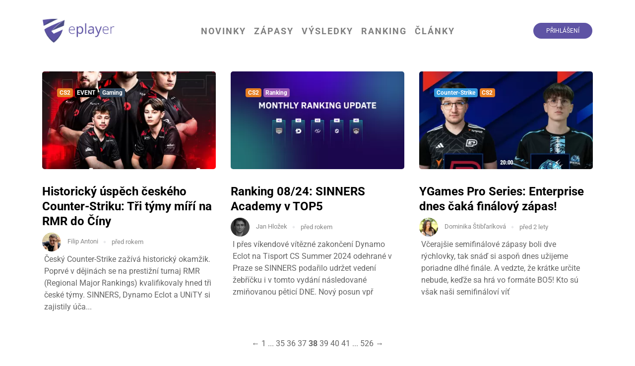

--- FILE ---
content_type: text/html; charset=UTF-8
request_url: https://eplayer.cz/clanky/kategorie/csgo/38
body_size: 5385
content:
<!DOCTYPE html>
<html lang="cs">
<head>
	
<!--
	Zřejmě tě zajimá zdrojový kód.

	Hledáme lidi přesně jako ty!

	Ozvi se na zelvar ( at ) eplayer.cz
-->


<title>EPLAYER</title>
<meta name="viewport" content="width=device-width, initial-scale=1.0, maximum-scale=1.0, user-scalable=no" />

<meta charset="UTF-8">

<link rel="preconnect" href="https://fonts.gstatic.com">
<!-- GOOGLE FONTS -->
<link href="https://fonts.googleapis.com/css?family=Source+Sans+Pro:300,400,600,700" rel="stylesheet">
<link href="https://fonts.googleapis.com/css2?family=Cairo:wght@300;400;600;700&display=swap" rel="stylesheet">
<!-- NEW GOOGLE FONTS -->
<link href="https://fonts.googleapis.com/css2?family=Roboto:ital,wght@0,300;0,400;0,700;0,900;1,400&display=swap" rel="stylesheet">

<!-- Styles -->
<link href="https://eplayer.cz/combine/97e7569d3c386539e06a72756054dbd0-1660993647.css?v2.0.2" rel="stylesheet" type="text/css">

<link rel="stylesheet" href="https://eplayer.cz/combine/f24ac684e04798bda9417ada32988ab2-1687813308">

<meta name="keywords" content="esport, gaming, counter-strike, valve, czsk, cz, sk">
<meta name="robots" content="index, follow">
<meta name="description" content="EPLAYER je projekt působící od roku 2018, který poskytuje komplexní informace z prostředí esportu. Naší filozofií je poskytovat profesionální a kvalitní informace nadšencům ale také široké veřejnosti.">

<meta name="author" content="EPLAYER TEAM">
<meta name="webmaster" content="Zelvar (www.zelvar.cz)">

<meta name="copyright" content="EPLAYER">

<meta property="og:title" content="EPLAYER">
<meta property="og:site_name" content="EPLAYER">
<meta property="og:locale" content="cs_CZ">
<meta property="og:locale:alternate" content="sk_SK">

<meta property="og:image" content="https://eplayer.cz/themes/eplayer.cz/assets/images/og_placeholder.png">
<meta property="og:type" content="website">

<link rel="apple-touch-icon" sizes="57x57" href="https://eplayer.cz/themes/eplayer.cz/assets/images/favicon/apple-icon-57x57.png">
<link rel="apple-touch-icon" sizes="60x60" href="https://eplayer.cz/themes/eplayer.cz/assets/images/favicon/apple-icon-60x60.png">
<link rel="apple-touch-icon" sizes="72x72" href="https://eplayer.cz/themes/eplayer.cz/assets/images/favicon/apple-icon-72x72.png">
<link rel="apple-touch-icon" sizes="76x76" href="https://eplayer.cz/themes/eplayer.cz/assets/images/favicon/apple-icon-76x76.png">
<link rel="apple-touch-icon" sizes="114x114" href="https://eplayer.cz/themes/eplayer.cz/assets/images/favicon/apple-icon-114x114.png">
<link rel="apple-touch-icon" sizes="120x120" href="https://eplayer.cz/themes/eplayer.cz/assets/images/favicon/apple-icon-120x120.png">
<link rel="apple-touch-icon" sizes="144x144" href="https://eplayer.cz/themes/eplayer.cz/assets/images/favicon/apple-icon-144x144.png">
<link rel="apple-touch-icon" sizes="152x152" href="https://eplayer.cz/themes/eplayer.cz/assets/images/favicon/apple-icon-152x152.png">
<link rel="apple-touch-icon" sizes="180x180" href="https://eplayer.cz/themes/eplayer.cz/assets/images/favicon/apple-icon-180x180.png">
<link rel="icon" type="image/png" sizes="192x192"  href="https://eplayer.cz/themes/eplayer.cz/assets/images/favicon/android-icon-192x192.png">
<link rel="icon" type="image/png" sizes="32x32" href="https://eplayer.cz/themes/eplayer.cz/assets/images/favicon/favicon-32x32.png">
<link rel="icon" type="image/png" sizes="96x96" href="https://eplayer.cz/themes/eplayer.cz/assets/images/favicon/favicon-96x96.png">
<link rel="icon" type="image/png" sizes="16x16" href="https://eplayer.cz/themes/eplayer.cz/assets/images/favicon/favicon-16x16.png">
<link rel="manifest" href="https://eplayer.cz/themes/eplayer.cz/assets/images/favicon/manifest.json">

<link rel="preconnect" href="https://track.eplayer.eu">

<meta name="msapplication-TileColor" content="#5e41cd">
<meta name="msapplication-TileImage" content="https://eplayer.cz/themes/eplayer.cz/assets/images/favicon/ms-icon-144x144.png">
<meta name="theme-color" content="#5e41cd">


<script>
	var _paq = window._paq = window._paq || [];
	/* tracker methods like "setCustomDimension" should be called before "trackPageView" */
	_paq.push(['trackPageView']);
	_paq.push(['enableLinkTracking']);
	(function() {
	  var u="//track.eplayer.eu/";
	  _paq.push(['setTrackerUrl', u+'matomo.php']);
	  _paq.push(['setSiteId', '1']);
	  var d=document, g=d.createElement('script'), s=d.getElementsByTagName('script')[0];
	  g.async=true; g.src=u+'matomo.js'; s.parentNode.insertBefore(g,s);
	})();
</script></head>
<body data-script-runner="article_category page layout_layout view-bag list-posts">

	<header>
	<div class="container">
		<div class="row">
			<div class="col-12 nopadding">
				<nav class="navbar navbar-expand-lg navbar-light">

					<!-- LOGO -->
					<a class="navbar-brand brand" href="https://eplayer.cz/">
						<img src="https://eplayer.cz/themes/eplayer.cz/assets/images/logo.png" alt="">
						<h1>EPLAYER</h1>
					</a>
					<!-- Toggle mobile -->
					<button class="navbar-toggler" type="button" data-toggle="collapse" data-target="#navbarSupportedContent" aria-controls="navbarSupportedContent" aria-expanded="false" aria-label="Toggle navigation">
						<span class="navbar-toggler-icon"></span>
					</button>

					<div class="collapse navbar-collapse" id="navbarSupportedContent">
						<h2 class="d-none">Menu</h2>

						<ul class="navbar-nav mx-auto">

							<li class="nav-item">
								<h3><a class="nav-link" href="https://eplayer.cz">Novinky</a></h3>
							</li>
							<li class="nav-item">
								<h3><a class="nav-link" href="https://eplayer.cz/zapasy/38">Zápasy</a></h3>
							</li>
							<li class="nav-item">
								<h3><a class="nav-link" href="https://eplayer.cz/vysledky/38">Výsledky</a></h3>
							</li>
														<li class="nav-item">
								<h3><a class="nav-link" href="https://eplayer.cz/ranking">Ranking</a></h3>
							</li>
							<li class="nav-item">
								<h3><a class="nav-link" href="https://eplayer.cz/clanky/1">Články</a></h3>
							</li>
							
							<div class="underline-effect"></div>
						</ul>
						
						<div class="my-2 my-lg-0">
							<div class="navbar-right">
								<!--<div class="navbar-right-social">
									<ul class="ep-list-inline list-inline social-networks">
	<li class="ep-list-inline-item list-inline-item"><a href="https://facebook.com/eplayercz" target="_blank"><i class="fab fa-facebook-f">Facebook</i></a></li>
	<li class="ep-list-inline-item list-inline-item"><a href="https://instagram.com/eplayercz" target="_blank"><i class="fab fa-instagram">Instagram</i></a></li>
	<li class="ep-list-inline-item list-inline-item"><a href="https://twitter.com/eplayercz" target="_blank"><i class="fab fa-twitter">Twitter</i></a></li>
	</ul> 
								</div>-->

								
								<div class="navbar-right-login">
										<a href="https://eplayer.cz/prihlaseni" class="btn btn-register">Přihlášení</a>
								</div>
							</div>
						</div>
					</div>
				</nav>
			</div>
		</div>
	</div>
</header>
	<div class="main-content">
	<div class="container">
		<div class="row">
			<div class="col-12">
				<div class="news">
	<div class="row">
					<div class="list-articles-article col-lg-4 col-md-6 col-12">
				<div class="row">
					<div class="col-md-12">
						<a href="https://eplayer.cz/clanek/historicky-uspech-ceskeho-counter-striku-tri-tymy-miri-na-rmr-do-ciny" class="news-image">
							<span class="img-wrapper ratio-16-9" style="background-image: url(https://eplayer.cz/storage/app/uploads/public/792/6d2/a32/thumb__400_0_0_0_crop.webp)"></span>

							<div class="categories">
																	<ul class="list-inline">
										 
											<li class="list-inline-item"><span href="https://eplayer.cz/clanky/kategorie/source-2/38" class="badge badge-primary" style="background: #E67E22">CS2</span></li>
										 
											<li class="list-inline-item"><span href="https://eplayer.cz/clanky/kategorie/event/38" class="badge badge-primary" style="background: #000000">EVENT</span></li>
										 
											<li class="list-inline-item"><span href="https://eplayer.cz/clanky/kategorie/gaming/38" class="badge badge-primary" style="background: #34495e">Gaming</span></li>
																			</ul>
															</div>
						</a>
					</div>
				</div>
				<div class="row">
					<div class="col-md-12">

						<h3 class="news-title"><a href="https://eplayer.cz/clanek/historicky-uspech-ceskeho-counter-striku-tri-tymy-miri-na-rmr-do-ciny">Historický úspěch českého Counter-Striku: Tři týmy míří na RMR do Číny</a></h3>

						<ul class="news-info">

																							<li>
																			<span class="photo" style="background: url(https://eplayer.cz/storage/app/uploads/public/62d/45f/34d/62d45f34d4436877926549.jpg)" title="Filip Antoni"></span> 
																			
																			<span class="name">Filip Antoni</span>
																		
								</li>
															
															<li datetime="2024-08-23 21:00:00" class="__dayjs_convert">
									23. 08. 2024 21:00
								</li>
													</ul>

						<p class="p-1">Český Counter-Strike zažívá historický okamžik. Poprvé v dějinách se na prestižní turnaj RMR (Regional Major Rankings) kvalifikovaly hned tři české týmy. SINNERS, Dynamo Eclot a UNiTY si zajistily úča...</p>
					</div>
				</div>
			</div>
					<div class="list-articles-article col-lg-4 col-md-6 col-12">
				<div class="row">
					<div class="col-md-12">
						<a href="https://eplayer.cz/clanek/eplayer-ranking-august-2024" class="news-image">
							<span class="img-wrapper ratio-16-9" style="background-image: url(https://eplayer.cz/storage/app/uploads/public/9e7/64e/7fb/thumb__400_0_0_0_crop.webp)"></span>

							<div class="categories">
																	<ul class="list-inline">
										 
											<li class="list-inline-item"><span href="https://eplayer.cz/clanky/kategorie/source-2/38" class="badge badge-primary" style="background: #E67E22">CS2</span></li>
										 
											<li class="list-inline-item"><span href="https://eplayer.cz/clanky/kategorie/ranking/38" class="badge badge-primary" style="background: #9b59b6">Ranking</span></li>
																			</ul>
															</div>
						</a>
					</div>
				</div>
				<div class="row">
					<div class="col-md-12">

						<h3 class="news-title"><a href="https://eplayer.cz/clanek/eplayer-ranking-august-2024">Ranking 08/24: SINNERS Academy v TOP5</a></h3>

						<ul class="news-info">

															<li>
									<span class="photo" style="background: url(https://eplayer.cz/storage/app/uploads/public/5db/dd6/55c/5dbdd655c5d56952333385.jpg)" title="Jan Hložek"></span> 
									<span class="name">Jan Hložek</span>
								</li>
							
															<li datetime="2024-08-05 19:00:00" class="__dayjs_convert">
									05. 08. 2024 19:00
								</li>
													</ul>

						<p class="p-1">I přes víkendové vítězné zakončení Dynamo Eclot na Tisport CS Summer 2024 odehrané v Praze se SINNERS podařilo udržet vedení žebříčku i v tomto vydání následované zmiňovanou pěticí DNE.
Nový posun vpř</p>
					</div>
				</div>
			</div>
					<div class="list-articles-article col-lg-4 col-md-6 col-12">
				<div class="row">
					<div class="col-md-12">
						<a href="https://eplayer.cz/clanek/ygames-pro-series-enterprise-dnes-caka-finalovy-zapas" class="news-image">
							<span class="img-wrapper ratio-16-9" style="background-image: url(https://eplayer.cz/storage/app/uploads/public/ae5/20f/4e7/thumb__400_0_0_0_crop.webp)"></span>

							<div class="categories">
																	<ul class="list-inline">
										 
											<li class="list-inline-item"><span href="https://eplayer.cz/clanky/kategorie/csgo/38" class="badge badge-primary" style="background: #3498DB">Counter-Strike</span></li>
										 
											<li class="list-inline-item"><span href="https://eplayer.cz/clanky/kategorie/source-2/38" class="badge badge-primary" style="background: #E67E22">CS2</span></li>
																			</ul>
															</div>
						</a>
					</div>
				</div>
				<div class="row">
					<div class="col-md-12">

						<h3 class="news-title"><a href="https://eplayer.cz/clanek/ygames-pro-series-enterprise-dnes-caka-finalovy-zapas">YGames Pro Series: Enterprise dnes čaká finálový zápas!</a></h3>

						<ul class="news-info">

															<li>
									<span class="photo" style="background: url(https://eplayer.cz/storage/app/uploads/public/63d/bea/83a/63dbea83a59f9137493416.png)" title="Dominika Štibľaríková"></span> 
									<span class="name">Dominika Štibľaríková</span>
								</li>
							
															<li datetime="2024-06-13 15:10:00" class="__dayjs_convert">
									13. 06. 2024 15:10
								</li>
													</ul>

						<p class="p-1">Včerajšie semifinálové zápasy boli dve rýchlovky, tak snáď si aspoň dnes užijeme poriadne dlhé finále. A vedzte, že krátke určite nebude, keďže sa hrá vo formáte BO5! Kto sú však naši semifináloví víť</p>
					</div>
				</div>
			</div>
			</div>
</div>
<div class="col-12 text-center">
			
			<ul class="pagination">
									<li><a href="https://eplayer.cz/clanky/kategorie/csgo/37">&larr;</a></li>
				

									<li>
						<a href="https://eplayer.cz/clanky/kategorie/csgo/1">1</a>
					</li>
					<li>...</li>
											<li class="">
							<a href="https://eplayer.cz/clanky/kategorie/csgo/35">35</a>
						</li>
											<li class="">
							<a href="https://eplayer.cz/clanky/kategorie/csgo/36">36</a>
						</li>
											<li class="">
							<a href="https://eplayer.cz/clanky/kategorie/csgo/37">37</a>
						</li>
											<li class="active">
							<a href="https://eplayer.cz/clanky/kategorie/csgo/38">38</a>
						</li>
											<li class="">
							<a href="https://eplayer.cz/clanky/kategorie/csgo/39">39</a>
						</li>
											<li class="">
							<a href="https://eplayer.cz/clanky/kategorie/csgo/40">40</a>
						</li>
											<li class="">
							<a href="https://eplayer.cz/clanky/kategorie/csgo/41">41</a>
						</li>
										<li>...</li>
					<li>
						<a href="https://eplayer.cz/clanky/kategorie/csgo/526">526</a>
					</li>
				




									<li><a href="https://eplayer.cz/clanky/kategorie/csgo/39">&rarr;</a></li>
							</ul>
	</div>			</div>
		</div>
	</div>
</div>
	<div class="container footer">
	<div class="row">
		<div class="col-xl-7 col-md-12 order-xl-2">
			<div class="row">
								<div class="col-md-4">
					<h2>Sociální sítě</h2>
					<ul class="ep-list-inline list-inline social-networks">
	<li class="ep-list-inline-item list-inline-item"><a href="https://facebook.com/eplayercz" target="_blank"><i class="fab fa-facebook-f">Facebook</i></a></li>
	<li class="ep-list-inline-item list-inline-item"><a href="https://instagram.com/eplayercz" target="_blank"><i class="fab fa-instagram">Instagram</i></a></li>
	<li class="ep-list-inline-item list-inline-item"><a href="https://twitter.com/eplayercz" target="_blank"><i class="fab fa-twitter">Twitter</i></a></li>
	</ul>
					<i class="fa fa-envelope"></i> press ( at ) eplayer . cz
				</div>
				<div class="col-md-4">
					<h2>Informace</h2>
					<div class="menu list-group">
												<a href="https://eplayer.cz/terms">Zásady ochrany</a>
						<a href="https://eplayer.cz/terms">Podmínky použití</a>
					</div>
				</div>
				<div class="col-md-4">
					<h2>Jazyk</h2>
					<div class="menu list-group">
						<a href="https://eplayer.sk">Slovensky</a>
					</div>
				</div>
			</div>
		</div>
		<div class="col-xl-5 col-md-12 order-xl-1">
			<h2>
				<a href="https://eplayer.cz/" class="brand"><img src="https://eplayer.cz/themes/eplayer.cz/assets/images/logo.png" alt="">
					<span class="d-none">EPLAYER</span>
				</a>
			</h2>

			<p>Projekt zaměřený na ESPORT</p>

			<p>&copy; Copyright 2026 Powered by EPLAYER.</p>
		</div>
	</div>
</div>
<script src="https://eplayer.cz/combine/b10d2a59a64246303f142e66a3f5162f-1642357864" type="text/javascript"></script>

<script src="https://eplayer.cz/modules/system/assets/js/framework.combined-min.js?v=471"></script>
<link rel="stylesheet" property="stylesheet" href="https://eplayer.cz/modules/system/assets/css/framework.extras-min.css?v=471">
<script src="https://eplayer.cz/combine/165971784a3c2143046c9f0a26e7a2b7-1687813307"></script>
<script>var _iframemngr = iframemanager();</script>
<script>var _cc = initCookieConsent();_cc.run({"current_lang":"cs","autoclear_cookies":true,"cookie_name":"cs","cookie_expiration":3650,"page_scripts":true,"auto_language":"document","hide_from_bots":true,"revision":0,"gui_options":{"consent_modal":{"layout":"cloud","position":"bottom center","transition":"slide"},"settings_modal":{"layout":"cloud","transition":"slide"}},"languages":{"cs":{"consent_modal":{"title":"Dáš si křupavou 🍪?","description":"Abychom mohli dále pracovat na naši stránce a dále ji vylepšovat, potřebujeme tvůj souhlas s tím, že si k tobě uložíme několik sušenek.","primary_btn":{"text":"Přijmout vše","role":"accept_all"},"secondary_btn":{"text":"Nastavení","role":"settings"}},"settings_modal":{"title":"Nastavení preferencí volby cookies","save_settings_btn":"Uložit vše","accept_all_btn":"Přijmout vše","reject_all_btn":"Odmítnout vše","close_btn_label":"Zavřít","cookie_table_headers":[{"key":"Název"},{"domain":"Doména"},{"expiration":"Expirace"},{"description":"Popis"}],"blocks":[{"title":"","description":"V následujícím seznamu si můžete přizpůsobit, které cookies chcete uložit do svého zařízení a které nikoliv."},{"title":"Vyžadované sušenky","description":"Tyto cookies jsou vyžadovány pro správné fungování webu, bez nich to prostě nejde.","toggle":{"value":"necessary","enabled":true,"readonly":true}},{"title":"Statistické sušenky","description":"Tyto cookies používáme za účelem měření návštěvnosti a její analýzy.","toggle":{"value":"analytics","enabled":false,"readonly":false},"cookie_table":[{"key":"_ga","domain":"google.com","expiration":"2 roky","description":"","is_regex":"0","script":"  gtag('consent', 'update', {\r\n    'ad_storage': 'granted',\r\n    'analytics_storage': 'granted'\r\n  });"},{"key":"_gid","domain":"google.com","expiration":"24 hodin","description":"","is_regex":"0","script":""},{"key":"_ga_UA-110461586-2","domain":"google.com","expiration":"2 roky","description":"","is_regex":"0","script":""},{"key":"_gac_gb_UA-110461586-2","domain":"google.com","expiration":"90 dní","description":"","is_regex":"0","script":""},{"key":"_fbc","domain":"facebook.com","expiration":"2 roky","description":"","is_regex":"0","script":"fbq('consent', 'grant');"},{"key":"_fbp","domain":"facebook.com","expiration":"2 roky","description":"","is_regex":"0","script":""},{"key":"_ga_G-D0KZDMBRRT","domain":"google.com","expiration":"2 roky","description":"","is_regex":"0","script":""},{"key":"_gac_gb_G-D0KZDMBRRT","domain":"google.com","expiration":"90 dní","description":"","is_regex":"0","script":""}]}]}},"sk":{"consent_modal":{"title":"Dáš si sladké 🍪? ","description":"Aby sme mohli naďalej pracovať na našej stránke a neustále ju vylepšovať, potrebujeme od teba povolenie na uloženie niekoľkých šušienok. ","primary_btn":{"text":"Prijať všetko","role":"accept_all"},"secondary_btn":{"text":"Nastavenia","role":"settings"}},"settings_modal":{"title":"Nastavenie preferencií voľby cookies","save_settings_btn":"Uložiť všetko","accept_all_btn":"Prijať všetko","reject_all_btn":" Odmietnuť všetko","close_btn_label":"Zavřít","cookie_table_headers":[{"key":"Názov"},{"domain":"Doména"},{"expiration":"Expiracia"},{"description":"Popis"}],"blocks":[{"title":"","description":"V následujícím seznamu si můžete přizpůsobit, které cookies chcete uložit do svého zařízení a které nikoliv."},{"title":"Vyžadované sušenky","description":"Tyto cookies jsou vyžadovány pro správné fungování webu, bez nich to prostě nejde.","toggle":{"value":"necessary","enabled":true,"readonly":true}},{"title":"Statistické sušenky","description":"Tyto cookies používáme za účelem měření návštěvnosti a její analýzy.","toggle":{"value":"analytics","enabled":false,"readonly":false},"cookie_table":[{"key":"_ga","domain":"google.com","expiration":"2 roky","description":"","is_regex":"0","script":"  gtag('consent', 'update', {\r\n    'ad_storage': 'granted',\r\n    'analytics_storage': 'granted'\r\n  });"},{"key":"_gid","domain":"google.com","expiration":"24 hodin","description":"","is_regex":"0","script":""},{"key":"_ga_UA-110461586-2","domain":"google.com","expiration":"2 roky","description":"","is_regex":"0","script":""},{"key":"_gac_gb_UA-110461586-2","domain":"google.com","expiration":"90 dní","description":"","is_regex":"0","script":""},{"key":"_fbc","domain":"facebook.com","expiration":"2 roky","description":"","is_regex":"0","script":"fbq('consent', 'grant');"},{"key":"_fbp","domain":"facebook.com","expiration":"2 roky","description":"","is_regex":"0","script":""},{"key":"_ga_G-D0KZDMBRRT","domain":"google.com","expiration":"2 roky","description":"","is_regex":"0","script":""},{"key":"_gac_gb_G-D0KZDMBRRT","domain":"google.com","expiration":"90 dní","description":"","is_regex":"0","script":""}]}]}}}});</script>
<script type="text/plain" data-cookiecategory="analytics">  gtag('consent', 'update', {
    'ad_storage': 'granted',
    'analytics_storage': 'granted'
  });</script>
<script type="text/plain" data-cookiecategory="analytics">fbq('consent', 'grant');</script>
<script>
  window.dataLayer = window.dataLayer || [];
  function gtag(){dataLayer.push(arguments);}
  gtag('js', new Date());
  
  gtag('consent', 'default', {
    'ad_storage': 'denied',
    'analytics_storage': 'denied'
  });

  gtag('config', 'UA-110461586-2');
</script>


</body>
</html>

--- FILE ---
content_type: text/css; charset=UTF-8
request_url: https://eplayer.cz/combine/97e7569d3c386539e06a72756054dbd0-1660993647.css?v2.0.2
body_size: 55036
content:
/*! * Bootstrap v4.5.0 (https://getbootstrap.com/) * Copyright 2011-2020 The Bootstrap Authors * Copyright 2011-2020 Twitter,Inc. * Licensed under MIT (https://github.com/twbs/bootstrap/blob/master/LICENSE) */:root{--blue:#007bff;--indigo:#6610f2;--purple:#6f42c1;--pink:#e83e8c;--red:#dc3545;--orange:#fd7e14;--yellow:#ffc107;--green:#28a745;--teal:#20c997;--cyan:#17a2b8;--white:#fff;--gray:#6c757d;--gray-dark:#343a40;--primary:#007bff;--secondary:#6c757d;--success:#28a745;--info:#17a2b8;--warning:#ffc107;--danger:#dc3545;--light:#f8f9fa;--dark:#343a40;--breakpoint-xs:0;--breakpoint-sm:576px;--breakpoint-md:768px;--breakpoint-lg:992px;--breakpoint-xl:1200px;--font-family-sans-serif:-apple-system,BlinkMacSystemFont,"Segoe UI",Roboto,"Helvetica Neue",Arial,"Noto Sans",sans-serif,"Apple Color Emoji","Segoe UI Emoji","Segoe UI Symbol","Noto Color Emoji";--font-family-monospace:SFMono-Regular,Menlo,Monaco,Consolas,"Liberation Mono","Courier New",monospace}*,::after,::before{box-sizing:border-box}html{font-family:sans-serif;line-height:1.15;-webkit-text-size-adjust:100%;-webkit-tap-highlight-color:transparent}article,aside,figcaption,figure,footer,header,hgroup,main,nav,section{display:block}body{margin:0;font-family:-apple-system,BlinkMacSystemFont,"Segoe UI",Roboto,"Helvetica Neue",Arial,"Noto Sans",sans-serif,"Apple Color Emoji","Segoe UI Emoji","Segoe UI Symbol","Noto Color Emoji";font-size:1rem;font-weight:400;line-height:1.5;color:#212529;text-align:left;background-color:#fff}[tabindex="-1"]:focus:not(:focus-visible){outline:0!important}hr{box-sizing:content-box;height:0;overflow:visible}h1,h2,h3,h4,h5,h6{margin-top:0;margin-bottom:.5rem}p{margin-top:0;margin-bottom:1rem}abbr[data-original-title],abbr[title]{text-decoration:underline;-webkit-text-decoration:underline dotted;text-decoration:underline dotted;cursor:help;border-bottom:0;-webkit-text-decoration-skip-ink:none;text-decoration-skip-ink:none}address{margin-bottom:1rem;font-style:normal;line-height:inherit}dl,ol,ul{margin-top:0;margin-bottom:1rem}ol ol,ol ul,ul ol,ul ul{margin-bottom:0}dt{font-weight:700}dd{margin-bottom:.5rem;margin-left:0}blockquote{margin:0 0 1rem}b,strong{font-weight:bolder}small{font-size:80%}sub,sup{position:relative;font-size:75%;line-height:0;vertical-align:baseline}sub{bottom:-.25em}sup{top:-.5em}a{color:#007bff;text-decoration:none;background-color:transparent}a:hover{color:#0056b3;text-decoration:underline}a:not([href]){color:inherit;text-decoration:none}a:not([href]):hover{color:inherit;text-decoration:none}code,kbd,pre,samp{font-family:SFMono-Regular,Menlo,Monaco,Consolas,"Liberation Mono","Courier New",monospace;font-size:1em}pre{margin-top:0;margin-bottom:1rem;overflow:auto;-ms-overflow-style:scrollbar}figure{margin:0 0 1rem}img{vertical-align:middle;border-style:none}svg{overflow:hidden;vertical-align:middle}table{border-collapse:collapse}caption{padding-top:.75rem;padding-bottom:.75rem;color:#6c757d;text-align:left;caption-side:bottom}th{text-align:inherit}label{display:inline-block;margin-bottom:.5rem}button{border-radius:0}button:focus{outline:1px dotted;outline:5px auto -webkit-focus-ring-color}button,input,optgroup,select,textarea{margin:0;font-family:inherit;font-size:inherit;line-height:inherit}button,input{overflow:visible}button,select{text-transform:none}[role=button]{cursor:pointer}select{word-wrap:normal}[type=button],[type=reset],[type=submit],button{-webkit-appearance:button}[type=button]:not(:disabled),[type=reset]:not(:disabled),[type=submit]:not(:disabled),button:not(:disabled){cursor:pointer}[type=button]::-moz-focus-inner,[type=reset]::-moz-focus-inner,[type=submit]::-moz-focus-inner,button::-moz-focus-inner{padding:0;border-style:none}input[type=checkbox],input[type=radio]{box-sizing:border-box;padding:0}textarea{overflow:auto;resize:vertical}fieldset{min-width:0;padding:0;margin:0;border:0}legend{display:block;width:100%;max-width:100%;padding:0;margin-bottom:.5rem;font-size:1.5rem;line-height:inherit;color:inherit;white-space:normal}progress{vertical-align:baseline}[type=number]::-webkit-inner-spin-button,[type=number]::-webkit-outer-spin-button{height:auto}[type=search]{outline-offset:-2px;-webkit-appearance:none}[type=search]::-webkit-search-decoration{-webkit-appearance:none}::-webkit-file-upload-button{font:inherit;-webkit-appearance:button}output{display:inline-block}summary{display:list-item;cursor:pointer}template{display:none}[hidden]{display:none!important}.h1,.h2,.h3,.h4,.h5,.h6,h1,h2,h3,h4,h5,h6{margin-bottom:.5rem;font-weight:500;line-height:1.2}.h1,h1{font-size:2.5rem}.h2,h2{font-size:2rem}.h3,h3{font-size:1.75rem}.h4,h4{font-size:1.5rem}.h5,h5{font-size:1.25rem}.h6,h6{font-size:1rem}.lead{font-size:1.25rem;font-weight:300}.display-1{font-size:6rem;font-weight:300;line-height:1.2}.display-2{font-size:5.5rem;font-weight:300;line-height:1.2}.display-3{font-size:4.5rem;font-weight:300;line-height:1.2}.display-4{font-size:3.5rem;font-weight:300;line-height:1.2}hr{margin-top:1rem;margin-bottom:1rem;border:0;border-top:1px solid rgba(0,0,0,.1)}.small,small{font-size:80%;font-weight:400}.mark,mark{padding:.2em;background-color:#fcf8e3}.list-unstyled{padding-left:0;list-style:none}.list-inline{padding-left:0;list-style:none}.list-inline-item{display:inline-block}.list-inline-item:not(:last-child){margin-right:.5rem}.initialism{font-size:90%;text-transform:uppercase}.blockquote{margin-bottom:1rem;font-size:1.25rem}.blockquote-footer{display:block;font-size:80%;color:#6c757d}.blockquote-footer::before{content:"\2014\00A0"}.img-fluid{max-width:100%;height:auto}.img-thumbnail{padding:.25rem;background-color:#fff;border:1px solid #dee2e6;border-radius:.25rem;max-width:100%;height:auto}.figure{display:inline-block}.figure-img{margin-bottom:.5rem;line-height:1}.figure-caption{font-size:90%;color:#6c757d}code{font-size:87.5%;color:#e83e8c;word-wrap:break-word}a>code{color:inherit}kbd{padding:.2rem .4rem;font-size:87.5%;color:#fff;background-color:#212529;border-radius:.2rem}kbd kbd{padding:0;font-size:100%;font-weight:700}pre{display:block;font-size:87.5%;color:#212529}pre code{font-size:inherit;color:inherit;word-break:normal}.pre-scrollable{max-height:340px;overflow-y:scroll}.container{width:100%;padding-right:15px;padding-left:15px;margin-right:auto;margin-left:auto}@media (min-width:576px){.container{max-width:540px}}@media (min-width:768px){.container{max-width:720px}}@media (min-width:992px){.container{max-width:960px}}@media (min-width:1200px){.container{max-width:1140px}}.container-fluid,.container-lg,.container-md,.container-sm,.container-xl{width:100%;padding-right:15px;padding-left:15px;margin-right:auto;margin-left:auto}@media (min-width:576px){.container,.container-sm{max-width:540px}}@media (min-width:768px){.container,.container-md,.container-sm{max-width:720px}}@media (min-width:992px){.container,.container-lg,.container-md,.container-sm{max-width:960px}}@media (min-width:1200px){.container,.container-lg,.container-md,.container-sm,.container-xl{max-width:1140px}}.row{display:-ms-flexbox;display:flex;-ms-flex-wrap:wrap;flex-wrap:wrap;margin-right:-15px;margin-left:-15px}.no-gutters{margin-right:0;margin-left:0}.no-gutters>.col,.no-gutters>[class*=col-]{padding-right:0;padding-left:0}.col,.col-1,.col-10,.col-11,.col-12,.col-2,.col-3,.col-4,.col-5,.col-6,.col-7,.col-8,.col-9,.col-auto,.col-lg,.col-lg-1,.col-lg-10,.col-lg-11,.col-lg-12,.col-lg-2,.col-lg-3,.col-lg-4,.col-lg-5,.col-lg-6,.col-lg-7,.col-lg-8,.col-lg-9,.col-lg-auto,.col-md,.col-md-1,.col-md-10,.col-md-11,.col-md-12,.col-md-2,.col-md-3,.col-md-4,.col-md-5,.col-md-6,.col-md-7,.col-md-8,.col-md-9,.col-md-auto,.col-sm,.col-sm-1,.col-sm-10,.col-sm-11,.col-sm-12,.col-sm-2,.col-sm-3,.col-sm-4,.col-sm-5,.col-sm-6,.col-sm-7,.col-sm-8,.col-sm-9,.col-sm-auto,.col-xl,.col-xl-1,.col-xl-10,.col-xl-11,.col-xl-12,.col-xl-2,.col-xl-3,.col-xl-4,.col-xl-5,.col-xl-6,.col-xl-7,.col-xl-8,.col-xl-9,.col-xl-auto{position:relative;width:100%;padding-right:15px;padding-left:15px}.col{-ms-flex-preferred-size:0;flex-basis:0;-ms-flex-positive:1;flex-grow:1;min-width:0;max-width:100%}.row-cols-1>*{-ms-flex:0 0 100%;flex:0 0 100%;max-width:100%}.row-cols-2>*{-ms-flex:0 0 50%;flex:0 0 50%;max-width:50%}.row-cols-3>*{-ms-flex:0 0 33.333333%;flex:0 0 33.333333%;max-width:33.333333%}.row-cols-4>*{-ms-flex:0 0 25%;flex:0 0 25%;max-width:25%}.row-cols-5>*{-ms-flex:0 0 20%;flex:0 0 20%;max-width:20%}.row-cols-6>*{-ms-flex:0 0 16.666667%;flex:0 0 16.666667%;max-width:16.666667%}.col-auto{-ms-flex:0 0 auto;flex:0 0 auto;width:auto;max-width:100%}.col-1{-ms-flex:0 0 8.333333%;flex:0 0 8.333333%;max-width:8.333333%}.col-2{-ms-flex:0 0 16.666667%;flex:0 0 16.666667%;max-width:16.666667%}.col-3{-ms-flex:0 0 25%;flex:0 0 25%;max-width:25%}.col-4{-ms-flex:0 0 33.333333%;flex:0 0 33.333333%;max-width:33.333333%}.col-5{-ms-flex:0 0 41.666667%;flex:0 0 41.666667%;max-width:41.666667%}.col-6{-ms-flex:0 0 50%;flex:0 0 50%;max-width:50%}.col-7{-ms-flex:0 0 58.333333%;flex:0 0 58.333333%;max-width:58.333333%}.col-8{-ms-flex:0 0 66.666667%;flex:0 0 66.666667%;max-width:66.666667%}.col-9{-ms-flex:0 0 75%;flex:0 0 75%;max-width:75%}.col-10{-ms-flex:0 0 83.333333%;flex:0 0 83.333333%;max-width:83.333333%}.col-11{-ms-flex:0 0 91.666667%;flex:0 0 91.666667%;max-width:91.666667%}.col-12{-ms-flex:0 0 100%;flex:0 0 100%;max-width:100%}.order-first{-ms-flex-order:-1;order:-1}.order-last{-ms-flex-order:13;order:13}.order-0{-ms-flex-order:0;order:0}.order-1{-ms-flex-order:1;order:1}.order-2{-ms-flex-order:2;order:2}.order-3{-ms-flex-order:3;order:3}.order-4{-ms-flex-order:4;order:4}.order-5{-ms-flex-order:5;order:5}.order-6{-ms-flex-order:6;order:6}.order-7{-ms-flex-order:7;order:7}.order-8{-ms-flex-order:8;order:8}.order-9{-ms-flex-order:9;order:9}.order-10{-ms-flex-order:10;order:10}.order-11{-ms-flex-order:11;order:11}.order-12{-ms-flex-order:12;order:12}.offset-1{margin-left:8.333333%}.offset-2{margin-left:16.666667%}.offset-3{margin-left:25%}.offset-4{margin-left:33.333333%}.offset-5{margin-left:41.666667%}.offset-6{margin-left:50%}.offset-7{margin-left:58.333333%}.offset-8{margin-left:66.666667%}.offset-9{margin-left:75%}.offset-10{margin-left:83.333333%}.offset-11{margin-left:91.666667%}@media (min-width:576px){.col-sm{-ms-flex-preferred-size:0;flex-basis:0;-ms-flex-positive:1;flex-grow:1;min-width:0;max-width:100%}.row-cols-sm-1>*{-ms-flex:0 0 100%;flex:0 0 100%;max-width:100%}.row-cols-sm-2>*{-ms-flex:0 0 50%;flex:0 0 50%;max-width:50%}.row-cols-sm-3>*{-ms-flex:0 0 33.333333%;flex:0 0 33.333333%;max-width:33.333333%}.row-cols-sm-4>*{-ms-flex:0 0 25%;flex:0 0 25%;max-width:25%}.row-cols-sm-5>*{-ms-flex:0 0 20%;flex:0 0 20%;max-width:20%}.row-cols-sm-6>*{-ms-flex:0 0 16.666667%;flex:0 0 16.666667%;max-width:16.666667%}.col-sm-auto{-ms-flex:0 0 auto;flex:0 0 auto;width:auto;max-width:100%}.col-sm-1{-ms-flex:0 0 8.333333%;flex:0 0 8.333333%;max-width:8.333333%}.col-sm-2{-ms-flex:0 0 16.666667%;flex:0 0 16.666667%;max-width:16.666667%}.col-sm-3{-ms-flex:0 0 25%;flex:0 0 25%;max-width:25%}.col-sm-4{-ms-flex:0 0 33.333333%;flex:0 0 33.333333%;max-width:33.333333%}.col-sm-5{-ms-flex:0 0 41.666667%;flex:0 0 41.666667%;max-width:41.666667%}.col-sm-6{-ms-flex:0 0 50%;flex:0 0 50%;max-width:50%}.col-sm-7{-ms-flex:0 0 58.333333%;flex:0 0 58.333333%;max-width:58.333333%}.col-sm-8{-ms-flex:0 0 66.666667%;flex:0 0 66.666667%;max-width:66.666667%}.col-sm-9{-ms-flex:0 0 75%;flex:0 0 75%;max-width:75%}.col-sm-10{-ms-flex:0 0 83.333333%;flex:0 0 83.333333%;max-width:83.333333%}.col-sm-11{-ms-flex:0 0 91.666667%;flex:0 0 91.666667%;max-width:91.666667%}.col-sm-12{-ms-flex:0 0 100%;flex:0 0 100%;max-width:100%}.order-sm-first{-ms-flex-order:-1;order:-1}.order-sm-last{-ms-flex-order:13;order:13}.order-sm-0{-ms-flex-order:0;order:0}.order-sm-1{-ms-flex-order:1;order:1}.order-sm-2{-ms-flex-order:2;order:2}.order-sm-3{-ms-flex-order:3;order:3}.order-sm-4{-ms-flex-order:4;order:4}.order-sm-5{-ms-flex-order:5;order:5}.order-sm-6{-ms-flex-order:6;order:6}.order-sm-7{-ms-flex-order:7;order:7}.order-sm-8{-ms-flex-order:8;order:8}.order-sm-9{-ms-flex-order:9;order:9}.order-sm-10{-ms-flex-order:10;order:10}.order-sm-11{-ms-flex-order:11;order:11}.order-sm-12{-ms-flex-order:12;order:12}.offset-sm-0{margin-left:0}.offset-sm-1{margin-left:8.333333%}.offset-sm-2{margin-left:16.666667%}.offset-sm-3{margin-left:25%}.offset-sm-4{margin-left:33.333333%}.offset-sm-5{margin-left:41.666667%}.offset-sm-6{margin-left:50%}.offset-sm-7{margin-left:58.333333%}.offset-sm-8{margin-left:66.666667%}.offset-sm-9{margin-left:75%}.offset-sm-10{margin-left:83.333333%}.offset-sm-11{margin-left:91.666667%}}@media (min-width:768px){.col-md{-ms-flex-preferred-size:0;flex-basis:0;-ms-flex-positive:1;flex-grow:1;min-width:0;max-width:100%}.row-cols-md-1>*{-ms-flex:0 0 100%;flex:0 0 100%;max-width:100%}.row-cols-md-2>*{-ms-flex:0 0 50%;flex:0 0 50%;max-width:50%}.row-cols-md-3>*{-ms-flex:0 0 33.333333%;flex:0 0 33.333333%;max-width:33.333333%}.row-cols-md-4>*{-ms-flex:0 0 25%;flex:0 0 25%;max-width:25%}.row-cols-md-5>*{-ms-flex:0 0 20%;flex:0 0 20%;max-width:20%}.row-cols-md-6>*{-ms-flex:0 0 16.666667%;flex:0 0 16.666667%;max-width:16.666667%}.col-md-auto{-ms-flex:0 0 auto;flex:0 0 auto;width:auto;max-width:100%}.col-md-1{-ms-flex:0 0 8.333333%;flex:0 0 8.333333%;max-width:8.333333%}.col-md-2{-ms-flex:0 0 16.666667%;flex:0 0 16.666667%;max-width:16.666667%}.col-md-3{-ms-flex:0 0 25%;flex:0 0 25%;max-width:25%}.col-md-4{-ms-flex:0 0 33.333333%;flex:0 0 33.333333%;max-width:33.333333%}.col-md-5{-ms-flex:0 0 41.666667%;flex:0 0 41.666667%;max-width:41.666667%}.col-md-6{-ms-flex:0 0 50%;flex:0 0 50%;max-width:50%}.col-md-7{-ms-flex:0 0 58.333333%;flex:0 0 58.333333%;max-width:58.333333%}.col-md-8{-ms-flex:0 0 66.666667%;flex:0 0 66.666667%;max-width:66.666667%}.col-md-9{-ms-flex:0 0 75%;flex:0 0 75%;max-width:75%}.col-md-10{-ms-flex:0 0 83.333333%;flex:0 0 83.333333%;max-width:83.333333%}.col-md-11{-ms-flex:0 0 91.666667%;flex:0 0 91.666667%;max-width:91.666667%}.col-md-12{-ms-flex:0 0 100%;flex:0 0 100%;max-width:100%}.order-md-first{-ms-flex-order:-1;order:-1}.order-md-last{-ms-flex-order:13;order:13}.order-md-0{-ms-flex-order:0;order:0}.order-md-1{-ms-flex-order:1;order:1}.order-md-2{-ms-flex-order:2;order:2}.order-md-3{-ms-flex-order:3;order:3}.order-md-4{-ms-flex-order:4;order:4}.order-md-5{-ms-flex-order:5;order:5}.order-md-6{-ms-flex-order:6;order:6}.order-md-7{-ms-flex-order:7;order:7}.order-md-8{-ms-flex-order:8;order:8}.order-md-9{-ms-flex-order:9;order:9}.order-md-10{-ms-flex-order:10;order:10}.order-md-11{-ms-flex-order:11;order:11}.order-md-12{-ms-flex-order:12;order:12}.offset-md-0{margin-left:0}.offset-md-1{margin-left:8.333333%}.offset-md-2{margin-left:16.666667%}.offset-md-3{margin-left:25%}.offset-md-4{margin-left:33.333333%}.offset-md-5{margin-left:41.666667%}.offset-md-6{margin-left:50%}.offset-md-7{margin-left:58.333333%}.offset-md-8{margin-left:66.666667%}.offset-md-9{margin-left:75%}.offset-md-10{margin-left:83.333333%}.offset-md-11{margin-left:91.666667%}}@media (min-width:992px){.col-lg{-ms-flex-preferred-size:0;flex-basis:0;-ms-flex-positive:1;flex-grow:1;min-width:0;max-width:100%}.row-cols-lg-1>*{-ms-flex:0 0 100%;flex:0 0 100%;max-width:100%}.row-cols-lg-2>*{-ms-flex:0 0 50%;flex:0 0 50%;max-width:50%}.row-cols-lg-3>*{-ms-flex:0 0 33.333333%;flex:0 0 33.333333%;max-width:33.333333%}.row-cols-lg-4>*{-ms-flex:0 0 25%;flex:0 0 25%;max-width:25%}.row-cols-lg-5>*{-ms-flex:0 0 20%;flex:0 0 20%;max-width:20%}.row-cols-lg-6>*{-ms-flex:0 0 16.666667%;flex:0 0 16.666667%;max-width:16.666667%}.col-lg-auto{-ms-flex:0 0 auto;flex:0 0 auto;width:auto;max-width:100%}.col-lg-1{-ms-flex:0 0 8.333333%;flex:0 0 8.333333%;max-width:8.333333%}.col-lg-2{-ms-flex:0 0 16.666667%;flex:0 0 16.666667%;max-width:16.666667%}.col-lg-3{-ms-flex:0 0 25%;flex:0 0 25%;max-width:25%}.col-lg-4{-ms-flex:0 0 33.333333%;flex:0 0 33.333333%;max-width:33.333333%}.col-lg-5{-ms-flex:0 0 41.666667%;flex:0 0 41.666667%;max-width:41.666667%}.col-lg-6{-ms-flex:0 0 50%;flex:0 0 50%;max-width:50%}.col-lg-7{-ms-flex:0 0 58.333333%;flex:0 0 58.333333%;max-width:58.333333%}.col-lg-8{-ms-flex:0 0 66.666667%;flex:0 0 66.666667%;max-width:66.666667%}.col-lg-9{-ms-flex:0 0 75%;flex:0 0 75%;max-width:75%}.col-lg-10{-ms-flex:0 0 83.333333%;flex:0 0 83.333333%;max-width:83.333333%}.col-lg-11{-ms-flex:0 0 91.666667%;flex:0 0 91.666667%;max-width:91.666667%}.col-lg-12{-ms-flex:0 0 100%;flex:0 0 100%;max-width:100%}.order-lg-first{-ms-flex-order:-1;order:-1}.order-lg-last{-ms-flex-order:13;order:13}.order-lg-0{-ms-flex-order:0;order:0}.order-lg-1{-ms-flex-order:1;order:1}.order-lg-2{-ms-flex-order:2;order:2}.order-lg-3{-ms-flex-order:3;order:3}.order-lg-4{-ms-flex-order:4;order:4}.order-lg-5{-ms-flex-order:5;order:5}.order-lg-6{-ms-flex-order:6;order:6}.order-lg-7{-ms-flex-order:7;order:7}.order-lg-8{-ms-flex-order:8;order:8}.order-lg-9{-ms-flex-order:9;order:9}.order-lg-10{-ms-flex-order:10;order:10}.order-lg-11{-ms-flex-order:11;order:11}.order-lg-12{-ms-flex-order:12;order:12}.offset-lg-0{margin-left:0}.offset-lg-1{margin-left:8.333333%}.offset-lg-2{margin-left:16.666667%}.offset-lg-3{margin-left:25%}.offset-lg-4{margin-left:33.333333%}.offset-lg-5{margin-left:41.666667%}.offset-lg-6{margin-left:50%}.offset-lg-7{margin-left:58.333333%}.offset-lg-8{margin-left:66.666667%}.offset-lg-9{margin-left:75%}.offset-lg-10{margin-left:83.333333%}.offset-lg-11{margin-left:91.666667%}}@media (min-width:1200px){.col-xl{-ms-flex-preferred-size:0;flex-basis:0;-ms-flex-positive:1;flex-grow:1;min-width:0;max-width:100%}.row-cols-xl-1>*{-ms-flex:0 0 100%;flex:0 0 100%;max-width:100%}.row-cols-xl-2>*{-ms-flex:0 0 50%;flex:0 0 50%;max-width:50%}.row-cols-xl-3>*{-ms-flex:0 0 33.333333%;flex:0 0 33.333333%;max-width:33.333333%}.row-cols-xl-4>*{-ms-flex:0 0 25%;flex:0 0 25%;max-width:25%}.row-cols-xl-5>*{-ms-flex:0 0 20%;flex:0 0 20%;max-width:20%}.row-cols-xl-6>*{-ms-flex:0 0 16.666667%;flex:0 0 16.666667%;max-width:16.666667%}.col-xl-auto{-ms-flex:0 0 auto;flex:0 0 auto;width:auto;max-width:100%}.col-xl-1{-ms-flex:0 0 8.333333%;flex:0 0 8.333333%;max-width:8.333333%}.col-xl-2{-ms-flex:0 0 16.666667%;flex:0 0 16.666667%;max-width:16.666667%}.col-xl-3{-ms-flex:0 0 25%;flex:0 0 25%;max-width:25%}.col-xl-4{-ms-flex:0 0 33.333333%;flex:0 0 33.333333%;max-width:33.333333%}.col-xl-5{-ms-flex:0 0 41.666667%;flex:0 0 41.666667%;max-width:41.666667%}.col-xl-6{-ms-flex:0 0 50%;flex:0 0 50%;max-width:50%}.col-xl-7{-ms-flex:0 0 58.333333%;flex:0 0 58.333333%;max-width:58.333333%}.col-xl-8{-ms-flex:0 0 66.666667%;flex:0 0 66.666667%;max-width:66.666667%}.col-xl-9{-ms-flex:0 0 75%;flex:0 0 75%;max-width:75%}.col-xl-10{-ms-flex:0 0 83.333333%;flex:0 0 83.333333%;max-width:83.333333%}.col-xl-11{-ms-flex:0 0 91.666667%;flex:0 0 91.666667%;max-width:91.666667%}.col-xl-12{-ms-flex:0 0 100%;flex:0 0 100%;max-width:100%}.order-xl-first{-ms-flex-order:-1;order:-1}.order-xl-last{-ms-flex-order:13;order:13}.order-xl-0{-ms-flex-order:0;order:0}.order-xl-1{-ms-flex-order:1;order:1}.order-xl-2{-ms-flex-order:2;order:2}.order-xl-3{-ms-flex-order:3;order:3}.order-xl-4{-ms-flex-order:4;order:4}.order-xl-5{-ms-flex-order:5;order:5}.order-xl-6{-ms-flex-order:6;order:6}.order-xl-7{-ms-flex-order:7;order:7}.order-xl-8{-ms-flex-order:8;order:8}.order-xl-9{-ms-flex-order:9;order:9}.order-xl-10{-ms-flex-order:10;order:10}.order-xl-11{-ms-flex-order:11;order:11}.order-xl-12{-ms-flex-order:12;order:12}.offset-xl-0{margin-left:0}.offset-xl-1{margin-left:8.333333%}.offset-xl-2{margin-left:16.666667%}.offset-xl-3{margin-left:25%}.offset-xl-4{margin-left:33.333333%}.offset-xl-5{margin-left:41.666667%}.offset-xl-6{margin-left:50%}.offset-xl-7{margin-left:58.333333%}.offset-xl-8{margin-left:66.666667%}.offset-xl-9{margin-left:75%}.offset-xl-10{margin-left:83.333333%}.offset-xl-11{margin-left:91.666667%}}.table{width:100%;margin-bottom:1rem;color:#212529}.table td,.table th{padding:.75rem;vertical-align:top;border-top:1px solid #dee2e6}.table thead th{vertical-align:bottom;border-bottom:2px solid #dee2e6}.table tbody+tbody{border-top:2px solid #dee2e6}.table-sm td,.table-sm th{padding:.3rem}.table-bordered{border:1px solid #dee2e6}.table-bordered td,.table-bordered th{border:1px solid #dee2e6}.table-bordered thead td,.table-bordered thead th{border-bottom-width:2px}.table-borderless tbody+tbody,.table-borderless td,.table-borderless th,.table-borderless thead th{border:0}.table-striped tbody tr:nth-of-type(odd){background-color:rgba(0,0,0,.05)}.table-hover tbody tr:hover{color:#212529;background-color:rgba(0,0,0,.075)}.table-primary,.table-primary>td,.table-primary>th{background-color:#b8daff}.table-primary tbody+tbody,.table-primary td,.table-primary th,.table-primary thead th{border-color:#7abaff}.table-hover .table-primary:hover{background-color:#9fcdff}.table-hover .table-primary:hover>td,.table-hover .table-primary:hover>th{background-color:#9fcdff}.table-secondary,.table-secondary>td,.table-secondary>th{background-color:#d6d8db}.table-secondary tbody+tbody,.table-secondary td,.table-secondary th,.table-secondary thead th{border-color:#b3b7bb}.table-hover .table-secondary:hover{background-color:#c8cbcf}.table-hover .table-secondary:hover>td,.table-hover .table-secondary:hover>th{background-color:#c8cbcf}.table-success,.table-success>td,.table-success>th{background-color:#c3e6cb}.table-success tbody+tbody,.table-success td,.table-success th,.table-success thead th{border-color:#8fd19e}.table-hover .table-success:hover{background-color:#b1dfbb}.table-hover .table-success:hover>td,.table-hover .table-success:hover>th{background-color:#b1dfbb}.table-info,.table-info>td,.table-info>th{background-color:#bee5eb}.table-info tbody+tbody,.table-info td,.table-info th,.table-info thead th{border-color:#86cfda}.table-hover .table-info:hover{background-color:#abdde5}.table-hover .table-info:hover>td,.table-hover .table-info:hover>th{background-color:#abdde5}.table-warning,.table-warning>td,.table-warning>th{background-color:#ffeeba}.table-warning tbody+tbody,.table-warning td,.table-warning th,.table-warning thead th{border-color:#ffdf7e}.table-hover .table-warning:hover{background-color:#ffe8a1}.table-hover .table-warning:hover>td,.table-hover .table-warning:hover>th{background-color:#ffe8a1}.table-danger,.table-danger>td,.table-danger>th{background-color:#f5c6cb}.table-danger tbody+tbody,.table-danger td,.table-danger th,.table-danger thead th{border-color:#ed969e}.table-hover .table-danger:hover{background-color:#f1b0b7}.table-hover .table-danger:hover>td,.table-hover .table-danger:hover>th{background-color:#f1b0b7}.table-light,.table-light>td,.table-light>th{background-color:#fdfdfe}.table-light tbody+tbody,.table-light td,.table-light th,.table-light thead th{border-color:#fbfcfc}.table-hover .table-light:hover{background-color:#ececf6}.table-hover .table-light:hover>td,.table-hover .table-light:hover>th{background-color:#ececf6}.table-dark,.table-dark>td,.table-dark>th{background-color:#c6c8ca}.table-dark tbody+tbody,.table-dark td,.table-dark th,.table-dark thead th{border-color:#95999c}.table-hover .table-dark:hover{background-color:#b9bbbe}.table-hover .table-dark:hover>td,.table-hover .table-dark:hover>th{background-color:#b9bbbe}.table-active,.table-active>td,.table-active>th{background-color:rgba(0,0,0,.075)}.table-hover .table-active:hover{background-color:rgba(0,0,0,.075)}.table-hover .table-active:hover>td,.table-hover .table-active:hover>th{background-color:rgba(0,0,0,.075)}.table .thead-dark th{color:#fff;background-color:#343a40;border-color:#454d55}.table .thead-light th{color:#495057;background-color:#e9ecef;border-color:#dee2e6}.table-dark{color:#fff;background-color:#343a40}.table-dark td,.table-dark th,.table-dark thead th{border-color:#454d55}.table-dark.table-bordered{border:0}.table-dark.table-striped tbody tr:nth-of-type(odd){background-color:rgba(255,255,255,.05)}.table-dark.table-hover tbody tr:hover{color:#fff;background-color:rgba(255,255,255,.075)}@media (max-width:575.98px){.table-responsive-sm{display:block;width:100%;overflow-x:auto;-webkit-overflow-scrolling:touch}.table-responsive-sm>.table-bordered{border:0}}@media (max-width:767.98px){.table-responsive-md{display:block;width:100%;overflow-x:auto;-webkit-overflow-scrolling:touch}.table-responsive-md>.table-bordered{border:0}}@media (max-width:991.98px){.table-responsive-lg{display:block;width:100%;overflow-x:auto;-webkit-overflow-scrolling:touch}.table-responsive-lg>.table-bordered{border:0}}@media (max-width:1199.98px){.table-responsive-xl{display:block;width:100%;overflow-x:auto;-webkit-overflow-scrolling:touch}.table-responsive-xl>.table-bordered{border:0}}.table-responsive{display:block;width:100%;overflow-x:auto;-webkit-overflow-scrolling:touch}.table-responsive>.table-bordered{border:0}.form-control{display:block;width:100%;height:calc(1.5em + .75rem + 2px);padding:.375rem .75rem;font-size:1rem;font-weight:400;line-height:1.5;color:#495057;background-color:#fff;background-clip:padding-box;border:1px solid #ced4da;border-radius:.25rem;transition:border-color .15s ease-in-out,box-shadow .15s ease-in-out}@media (prefers-reduced-motion:reduce){.form-control{transition:none}}.form-control::-ms-expand{background-color:transparent;border:0}.form-control:-moz-focusring{color:transparent;text-shadow:0 0 0 #495057}.form-control:focus{color:#495057;background-color:#fff;border-color:#80bdff;outline:0;box-shadow:0 0 0 .2rem rgba(0,123,255,.25)}.form-control::-webkit-input-placeholder{color:#6c757d;opacity:1}.form-control::-moz-placeholder{color:#6c757d;opacity:1}.form-control:-ms-input-placeholder{color:#6c757d;opacity:1}.form-control::-ms-input-placeholder{color:#6c757d;opacity:1}.form-control::placeholder{color:#6c757d;opacity:1}.form-control:disabled,.form-control[readonly]{background-color:#e9ecef;opacity:1}input[type=date].form-control,input[type=datetime-local].form-control,input[type=month].form-control,input[type=time].form-control{-webkit-appearance:none;-moz-appearance:none;appearance:none}select.form-control:focus::-ms-value{color:#495057;background-color:#fff}.form-control-file,.form-control-range{display:block;width:100%}.col-form-label{padding-top:calc(.375rem + 1px);padding-bottom:calc(.375rem + 1px);margin-bottom:0;font-size:inherit;line-height:1.5}.col-form-label-lg{padding-top:calc(.5rem + 1px);padding-bottom:calc(.5rem + 1px);font-size:1.25rem;line-height:1.5}.col-form-label-sm{padding-top:calc(.25rem + 1px);padding-bottom:calc(.25rem + 1px);font-size:.875rem;line-height:1.5}.form-control-plaintext{display:block;width:100%;padding:.375rem 0;margin-bottom:0;font-size:1rem;line-height:1.5;color:#212529;background-color:transparent;border:solid transparent;border-width:1px 0}.form-control-plaintext.form-control-lg,.form-control-plaintext.form-control-sm{padding-right:0;padding-left:0}.form-control-sm{height:calc(1.5em + .5rem + 2px);padding:.25rem .5rem;font-size:.875rem;line-height:1.5;border-radius:.2rem}.form-control-lg{height:calc(1.5em + 1rem + 2px);padding:.5rem 1rem;font-size:1.25rem;line-height:1.5;border-radius:.3rem}select.form-control[multiple],select.form-control[size]{height:auto}textarea.form-control{height:auto}.form-group{margin-bottom:1rem}.form-text{display:block;margin-top:.25rem}.form-row{display:-ms-flexbox;display:flex;-ms-flex-wrap:wrap;flex-wrap:wrap;margin-right:-5px;margin-left:-5px}.form-row>.col,.form-row>[class*=col-]{padding-right:5px;padding-left:5px}.form-check{position:relative;display:block;padding-left:1.25rem}.form-check-input{position:absolute;margin-top:.3rem;margin-left:-1.25rem}.form-check-input:disabled~.form-check-label,.form-check-input[disabled]~.form-check-label{color:#6c757d}.form-check-label{margin-bottom:0}.form-check-inline{display:-ms-inline-flexbox;display:inline-flex;-ms-flex-align:center;align-items:center;padding-left:0;margin-right:.75rem}.form-check-inline .form-check-input{position:static;margin-top:0;margin-right:.3125rem;margin-left:0}.valid-feedback{display:none;width:100%;margin-top:.25rem;font-size:80%;color:#28a745}.valid-tooltip{position:absolute;top:100%;z-index:5;display:none;max-width:100%;padding:.25rem .5rem;margin-top:.1rem;font-size:.875rem;line-height:1.5;color:#fff;background-color:rgba(40,167,69,.9);border-radius:.25rem}.is-valid~.valid-feedback,.is-valid~.valid-tooltip,.was-validated :valid~.valid-feedback,.was-validated :valid~.valid-tooltip{display:block}.form-control.is-valid,.was-validated .form-control:valid{border-color:#28a745;padding-right:calc(1.5em + .75rem);background-image:url("data:image/svg+xml,%3csvg xmlns='http://www.w3.org/2000/svg' width='8' height='8' viewBox='0 0 8 8'%3e%3cpath fill='%2328a745' d='M2.3 6.73L.6 4.53c-.4-1.04.46-1.4 1.1-.8l1.1 1.4 3.4-3.8c.6-.63 1.6-.27 1.2.7l-4 4.6c-.43.5-.8.4-1.1.1z'/%3e%3c/svg%3e");background-repeat:no-repeat;background-position:right calc(.375em + .1875rem) center;background-size:calc(.75em + .375rem) calc(.75em + .375rem)}.form-control.is-valid:focus,.was-validated .form-control:valid:focus{border-color:#28a745;box-shadow:0 0 0 .2rem rgba(40,167,69,.25)}.was-validated textarea.form-control:valid,textarea.form-control.is-valid{padding-right:calc(1.5em + .75rem);background-position:top calc(.375em + .1875rem) right calc(.375em + .1875rem)}.custom-select.is-valid,.was-validated .custom-select:valid{border-color:#28a745;padding-right:calc(.75em + 2.3125rem);background:url("data:image/svg+xml,%3csvg xmlns='http://www.w3.org/2000/svg' width='4' height='5' viewBox='0 0 4 5'%3e%3cpath fill='%23343a40' d='M2 0L0 2h4zm0 5L0 3h4z'/%3e%3c/svg%3e") no-repeat right .75rem center/8px 10px,url("data:image/svg+xml,%3csvg xmlns='http://www.w3.org/2000/svg' width='8' height='8' viewBox='0 0 8 8'%3e%3cpath fill='%2328a745' d='M2.3 6.73L.6 4.53c-.4-1.04.46-1.4 1.1-.8l1.1 1.4 3.4-3.8c.6-.63 1.6-.27 1.2.7l-4 4.6c-.43.5-.8.4-1.1.1z'/%3e%3c/svg%3e") #fff no-repeat center right 1.75rem/calc(.75em + .375rem) calc(.75em + .375rem)}.custom-select.is-valid:focus,.was-validated .custom-select:valid:focus{border-color:#28a745;box-shadow:0 0 0 .2rem rgba(40,167,69,.25)}.form-check-input.is-valid~.form-check-label,.was-validated .form-check-input:valid~.form-check-label{color:#28a745}.form-check-input.is-valid~.valid-feedback,.form-check-input.is-valid~.valid-tooltip,.was-validated .form-check-input:valid~.valid-feedback,.was-validated .form-check-input:valid~.valid-tooltip{display:block}.custom-control-input.is-valid~.custom-control-label,.was-validated .custom-control-input:valid~.custom-control-label{color:#28a745}.custom-control-input.is-valid~.custom-control-label::before,.was-validated .custom-control-input:valid~.custom-control-label::before{border-color:#28a745}.custom-control-input.is-valid:checked~.custom-control-label::before,.was-validated .custom-control-input:valid:checked~.custom-control-label::before{border-color:#34ce57;background-color:#34ce57}.custom-control-input.is-valid:focus~.custom-control-label::before,.was-validated .custom-control-input:valid:focus~.custom-control-label::before{box-shadow:0 0 0 .2rem rgba(40,167,69,.25)}.custom-control-input.is-valid:focus:not(:checked)~.custom-control-label::before,.was-validated .custom-control-input:valid:focus:not(:checked)~.custom-control-label::before{border-color:#28a745}.custom-file-input.is-valid~.custom-file-label,.was-validated .custom-file-input:valid~.custom-file-label{border-color:#28a745}.custom-file-input.is-valid:focus~.custom-file-label,.was-validated .custom-file-input:valid:focus~.custom-file-label{border-color:#28a745;box-shadow:0 0 0 .2rem rgba(40,167,69,.25)}.invalid-feedback{display:none;width:100%;margin-top:.25rem;font-size:80%;color:#dc3545}.invalid-tooltip{position:absolute;top:100%;z-index:5;display:none;max-width:100%;padding:.25rem .5rem;margin-top:.1rem;font-size:.875rem;line-height:1.5;color:#fff;background-color:rgba(220,53,69,.9);border-radius:.25rem}.is-invalid~.invalid-feedback,.is-invalid~.invalid-tooltip,.was-validated :invalid~.invalid-feedback,.was-validated :invalid~.invalid-tooltip{display:block}.form-control.is-invalid,.was-validated .form-control:invalid{border-color:#dc3545;padding-right:calc(1.5em + .75rem);background-image:url("data:image/svg+xml,%3csvg xmlns='http://www.w3.org/2000/svg' width='12' height='12' fill='none' stroke='%23dc3545' viewBox='0 0 12 12'%3e%3ccircle cx='6' cy='6' r='4.5'/%3e%3cpath stroke-linejoin='round' d='M5.8 3.6h.4L6 6.5z'/%3e%3ccircle cx='6' cy='8.2' r='.6' fill='%23dc3545' stroke='none'/%3e%3c/svg%3e");background-repeat:no-repeat;background-position:right calc(.375em + .1875rem) center;background-size:calc(.75em + .375rem) calc(.75em + .375rem)}.form-control.is-invalid:focus,.was-validated .form-control:invalid:focus{border-color:#dc3545;box-shadow:0 0 0 .2rem rgba(220,53,69,.25)}.was-validated textarea.form-control:invalid,textarea.form-control.is-invalid{padding-right:calc(1.5em + .75rem);background-position:top calc(.375em + .1875rem) right calc(.375em + .1875rem)}.custom-select.is-invalid,.was-validated .custom-select:invalid{border-color:#dc3545;padding-right:calc(.75em + 2.3125rem);background:url("data:image/svg+xml,%3csvg xmlns='http://www.w3.org/2000/svg' width='4' height='5' viewBox='0 0 4 5'%3e%3cpath fill='%23343a40' d='M2 0L0 2h4zm0 5L0 3h4z'/%3e%3c/svg%3e") no-repeat right .75rem center/8px 10px,url("data:image/svg+xml,%3csvg xmlns='http://www.w3.org/2000/svg' width='12' height='12' fill='none' stroke='%23dc3545' viewBox='0 0 12 12'%3e%3ccircle cx='6' cy='6' r='4.5'/%3e%3cpath stroke-linejoin='round' d='M5.8 3.6h.4L6 6.5z'/%3e%3ccircle cx='6' cy='8.2' r='.6' fill='%23dc3545' stroke='none'/%3e%3c/svg%3e") #fff no-repeat center right 1.75rem/calc(.75em + .375rem) calc(.75em + .375rem)}.custom-select.is-invalid:focus,.was-validated .custom-select:invalid:focus{border-color:#dc3545;box-shadow:0 0 0 .2rem rgba(220,53,69,.25)}.form-check-input.is-invalid~.form-check-label,.was-validated .form-check-input:invalid~.form-check-label{color:#dc3545}.form-check-input.is-invalid~.invalid-feedback,.form-check-input.is-invalid~.invalid-tooltip,.was-validated .form-check-input:invalid~.invalid-feedback,.was-validated .form-check-input:invalid~.invalid-tooltip{display:block}.custom-control-input.is-invalid~.custom-control-label,.was-validated .custom-control-input:invalid~.custom-control-label{color:#dc3545}.custom-control-input.is-invalid~.custom-control-label::before,.was-validated .custom-control-input:invalid~.custom-control-label::before{border-color:#dc3545}.custom-control-input.is-invalid:checked~.custom-control-label::before,.was-validated .custom-control-input:invalid:checked~.custom-control-label::before{border-color:#e4606d;background-color:#e4606d}.custom-control-input.is-invalid:focus~.custom-control-label::before,.was-validated .custom-control-input:invalid:focus~.custom-control-label::before{box-shadow:0 0 0 .2rem rgba(220,53,69,.25)}.custom-control-input.is-invalid:focus:not(:checked)~.custom-control-label::before,.was-validated .custom-control-input:invalid:focus:not(:checked)~.custom-control-label::before{border-color:#dc3545}.custom-file-input.is-invalid~.custom-file-label,.was-validated .custom-file-input:invalid~.custom-file-label{border-color:#dc3545}.custom-file-input.is-invalid:focus~.custom-file-label,.was-validated .custom-file-input:invalid:focus~.custom-file-label{border-color:#dc3545;box-shadow:0 0 0 .2rem rgba(220,53,69,.25)}.form-inline{display:-ms-flexbox;display:flex;-ms-flex-flow:row wrap;flex-flow:row wrap;-ms-flex-align:center;align-items:center}.form-inline .form-check{width:100%}@media (min-width:576px){.form-inline label{display:-ms-flexbox;display:flex;-ms-flex-align:center;align-items:center;-ms-flex-pack:center;justify-content:center;margin-bottom:0}.form-inline .form-group{display:-ms-flexbox;display:flex;-ms-flex:0 0 auto;flex:0 0 auto;-ms-flex-flow:row wrap;flex-flow:row wrap;-ms-flex-align:center;align-items:center;margin-bottom:0}.form-inline .form-control{display:inline-block;width:auto;vertical-align:middle}.form-inline .form-control-plaintext{display:inline-block}.form-inline .custom-select,.form-inline .input-group{width:auto}.form-inline .form-check{display:-ms-flexbox;display:flex;-ms-flex-align:center;align-items:center;-ms-flex-pack:center;justify-content:center;width:auto;padding-left:0}.form-inline .form-check-input{position:relative;-ms-flex-negative:0;flex-shrink:0;margin-top:0;margin-right:.25rem;margin-left:0}.form-inline .custom-control{-ms-flex-align:center;align-items:center;-ms-flex-pack:center;justify-content:center}.form-inline .custom-control-label{margin-bottom:0}}.btn{display:inline-block;font-weight:400;color:#212529;text-align:center;vertical-align:middle;-webkit-user-select:none;-moz-user-select:none;-ms-user-select:none;user-select:none;background-color:transparent;border:1px solid transparent;padding:.375rem .75rem;font-size:1rem;line-height:1.5;border-radius:.25rem;transition:color .15s ease-in-out,background-color .15s ease-in-out,border-color .15s ease-in-out,box-shadow .15s ease-in-out}@media (prefers-reduced-motion:reduce){.btn{transition:none}}.btn:hover{color:#212529;text-decoration:none}.btn.focus,.btn:focus{outline:0;box-shadow:0 0 0 .2rem rgba(0,123,255,.25)}.btn.disabled,.btn:disabled{opacity:.65}.btn:not(:disabled):not(.disabled){cursor:pointer}a.btn.disabled,fieldset:disabled a.btn{pointer-events:none}.btn-primary{color:#fff;background-color:#007bff;border-color:#007bff}.btn-primary:hover{color:#fff;background-color:#0069d9;border-color:#0062cc}.btn-primary.focus,.btn-primary:focus{color:#fff;background-color:#0069d9;border-color:#0062cc;box-shadow:0 0 0 .2rem rgba(38,143,255,.5)}.btn-primary.disabled,.btn-primary:disabled{color:#fff;background-color:#007bff;border-color:#007bff}.btn-primary:not(:disabled):not(.disabled).active,.btn-primary:not(:disabled):not(.disabled):active,.show>.btn-primary.dropdown-toggle{color:#fff;background-color:#0062cc;border-color:#005cbf}.btn-primary:not(:disabled):not(.disabled).active:focus,.btn-primary:not(:disabled):not(.disabled):active:focus,.show>.btn-primary.dropdown-toggle:focus{box-shadow:0 0 0 .2rem rgba(38,143,255,.5)}.btn-secondary{color:#fff;background-color:#6c757d;border-color:#6c757d}.btn-secondary:hover{color:#fff;background-color:#5a6268;border-color:#545b62}.btn-secondary.focus,.btn-secondary:focus{color:#fff;background-color:#5a6268;border-color:#545b62;box-shadow:0 0 0 .2rem rgba(130,138,145,.5)}.btn-secondary.disabled,.btn-secondary:disabled{color:#fff;background-color:#6c757d;border-color:#6c757d}.btn-secondary:not(:disabled):not(.disabled).active,.btn-secondary:not(:disabled):not(.disabled):active,.show>.btn-secondary.dropdown-toggle{color:#fff;background-color:#545b62;border-color:#4e555b}.btn-secondary:not(:disabled):not(.disabled).active:focus,.btn-secondary:not(:disabled):not(.disabled):active:focus,.show>.btn-secondary.dropdown-toggle:focus{box-shadow:0 0 0 .2rem rgba(130,138,145,.5)}.btn-success{color:#fff;background-color:#28a745;border-color:#28a745}.btn-success:hover{color:#fff;background-color:#218838;border-color:#1e7e34}.btn-success.focus,.btn-success:focus{color:#fff;background-color:#218838;border-color:#1e7e34;box-shadow:0 0 0 .2rem rgba(72,180,97,.5)}.btn-success.disabled,.btn-success:disabled{color:#fff;background-color:#28a745;border-color:#28a745}.btn-success:not(:disabled):not(.disabled).active,.btn-success:not(:disabled):not(.disabled):active,.show>.btn-success.dropdown-toggle{color:#fff;background-color:#1e7e34;border-color:#1c7430}.btn-success:not(:disabled):not(.disabled).active:focus,.btn-success:not(:disabled):not(.disabled):active:focus,.show>.btn-success.dropdown-toggle:focus{box-shadow:0 0 0 .2rem rgba(72,180,97,.5)}.btn-info{color:#fff;background-color:#17a2b8;border-color:#17a2b8}.btn-info:hover{color:#fff;background-color:#138496;border-color:#117a8b}.btn-info.focus,.btn-info:focus{color:#fff;background-color:#138496;border-color:#117a8b;box-shadow:0 0 0 .2rem rgba(58,176,195,.5)}.btn-info.disabled,.btn-info:disabled{color:#fff;background-color:#17a2b8;border-color:#17a2b8}.btn-info:not(:disabled):not(.disabled).active,.btn-info:not(:disabled):not(.disabled):active,.show>.btn-info.dropdown-toggle{color:#fff;background-color:#117a8b;border-color:#10707f}.btn-info:not(:disabled):not(.disabled).active:focus,.btn-info:not(:disabled):not(.disabled):active:focus,.show>.btn-info.dropdown-toggle:focus{box-shadow:0 0 0 .2rem rgba(58,176,195,.5)}.btn-warning{color:#212529;background-color:#ffc107;border-color:#ffc107}.btn-warning:hover{color:#212529;background-color:#e0a800;border-color:#d39e00}.btn-warning.focus,.btn-warning:focus{color:#212529;background-color:#e0a800;border-color:#d39e00;box-shadow:0 0 0 .2rem rgba(222,170,12,.5)}.btn-warning.disabled,.btn-warning:disabled{color:#212529;background-color:#ffc107;border-color:#ffc107}.btn-warning:not(:disabled):not(.disabled).active,.btn-warning:not(:disabled):not(.disabled):active,.show>.btn-warning.dropdown-toggle{color:#212529;background-color:#d39e00;border-color:#c69500}.btn-warning:not(:disabled):not(.disabled).active:focus,.btn-warning:not(:disabled):not(.disabled):active:focus,.show>.btn-warning.dropdown-toggle:focus{box-shadow:0 0 0 .2rem rgba(222,170,12,.5)}.btn-danger{color:#fff;background-color:#dc3545;border-color:#dc3545}.btn-danger:hover{color:#fff;background-color:#c82333;border-color:#bd2130}.btn-danger.focus,.btn-danger:focus{color:#fff;background-color:#c82333;border-color:#bd2130;box-shadow:0 0 0 .2rem rgba(225,83,97,.5)}.btn-danger.disabled,.btn-danger:disabled{color:#fff;background-color:#dc3545;border-color:#dc3545}.btn-danger:not(:disabled):not(.disabled).active,.btn-danger:not(:disabled):not(.disabled):active,.show>.btn-danger.dropdown-toggle{color:#fff;background-color:#bd2130;border-color:#b21f2d}.btn-danger:not(:disabled):not(.disabled).active:focus,.btn-danger:not(:disabled):not(.disabled):active:focus,.show>.btn-danger.dropdown-toggle:focus{box-shadow:0 0 0 .2rem rgba(225,83,97,.5)}.btn-light{color:#212529;background-color:#f8f9fa;border-color:#f8f9fa}.btn-light:hover{color:#212529;background-color:#e2e6ea;border-color:#dae0e5}.btn-light.focus,.btn-light:focus{color:#212529;background-color:#e2e6ea;border-color:#dae0e5;box-shadow:0 0 0 .2rem rgba(216,217,219,.5)}.btn-light.disabled,.btn-light:disabled{color:#212529;background-color:#f8f9fa;border-color:#f8f9fa}.btn-light:not(:disabled):not(.disabled).active,.btn-light:not(:disabled):not(.disabled):active,.show>.btn-light.dropdown-toggle{color:#212529;background-color:#dae0e5;border-color:#d3d9df}.btn-light:not(:disabled):not(.disabled).active:focus,.btn-light:not(:disabled):not(.disabled):active:focus,.show>.btn-light.dropdown-toggle:focus{box-shadow:0 0 0 .2rem rgba(216,217,219,.5)}.btn-dark{color:#fff;background-color:#343a40;border-color:#343a40}.btn-dark:hover{color:#fff;background-color:#23272b;border-color:#1d2124}.btn-dark.focus,.btn-dark:focus{color:#fff;background-color:#23272b;border-color:#1d2124;box-shadow:0 0 0 .2rem rgba(82,88,93,.5)}.btn-dark.disabled,.btn-dark:disabled{color:#fff;background-color:#343a40;border-color:#343a40}.btn-dark:not(:disabled):not(.disabled).active,.btn-dark:not(:disabled):not(.disabled):active,.show>.btn-dark.dropdown-toggle{color:#fff;background-color:#1d2124;border-color:#171a1d}.btn-dark:not(:disabled):not(.disabled).active:focus,.btn-dark:not(:disabled):not(.disabled):active:focus,.show>.btn-dark.dropdown-toggle:focus{box-shadow:0 0 0 .2rem rgba(82,88,93,.5)}.btn-outline-primary{color:#007bff;border-color:#007bff}.btn-outline-primary:hover{color:#fff;background-color:#007bff;border-color:#007bff}.btn-outline-primary.focus,.btn-outline-primary:focus{box-shadow:0 0 0 .2rem rgba(0,123,255,.5)}.btn-outline-primary.disabled,.btn-outline-primary:disabled{color:#007bff;background-color:transparent}.btn-outline-primary:not(:disabled):not(.disabled).active,.btn-outline-primary:not(:disabled):not(.disabled):active,.show>.btn-outline-primary.dropdown-toggle{color:#fff;background-color:#007bff;border-color:#007bff}.btn-outline-primary:not(:disabled):not(.disabled).active:focus,.btn-outline-primary:not(:disabled):not(.disabled):active:focus,.show>.btn-outline-primary.dropdown-toggle:focus{box-shadow:0 0 0 .2rem rgba(0,123,255,.5)}.btn-outline-secondary{color:#6c757d;border-color:#6c757d}.btn-outline-secondary:hover{color:#fff;background-color:#6c757d;border-color:#6c757d}.btn-outline-secondary.focus,.btn-outline-secondary:focus{box-shadow:0 0 0 .2rem rgba(108,117,125,.5)}.btn-outline-secondary.disabled,.btn-outline-secondary:disabled{color:#6c757d;background-color:transparent}.btn-outline-secondary:not(:disabled):not(.disabled).active,.btn-outline-secondary:not(:disabled):not(.disabled):active,.show>.btn-outline-secondary.dropdown-toggle{color:#fff;background-color:#6c757d;border-color:#6c757d}.btn-outline-secondary:not(:disabled):not(.disabled).active:focus,.btn-outline-secondary:not(:disabled):not(.disabled):active:focus,.show>.btn-outline-secondary.dropdown-toggle:focus{box-shadow:0 0 0 .2rem rgba(108,117,125,.5)}.btn-outline-success{color:#28a745;border-color:#28a745}.btn-outline-success:hover{color:#fff;background-color:#28a745;border-color:#28a745}.btn-outline-success.focus,.btn-outline-success:focus{box-shadow:0 0 0 .2rem rgba(40,167,69,.5)}.btn-outline-success.disabled,.btn-outline-success:disabled{color:#28a745;background-color:transparent}.btn-outline-success:not(:disabled):not(.disabled).active,.btn-outline-success:not(:disabled):not(.disabled):active,.show>.btn-outline-success.dropdown-toggle{color:#fff;background-color:#28a745;border-color:#28a745}.btn-outline-success:not(:disabled):not(.disabled).active:focus,.btn-outline-success:not(:disabled):not(.disabled):active:focus,.show>.btn-outline-success.dropdown-toggle:focus{box-shadow:0 0 0 .2rem rgba(40,167,69,.5)}.btn-outline-info{color:#17a2b8;border-color:#17a2b8}.btn-outline-info:hover{color:#fff;background-color:#17a2b8;border-color:#17a2b8}.btn-outline-info.focus,.btn-outline-info:focus{box-shadow:0 0 0 .2rem rgba(23,162,184,.5)}.btn-outline-info.disabled,.btn-outline-info:disabled{color:#17a2b8;background-color:transparent}.btn-outline-info:not(:disabled):not(.disabled).active,.btn-outline-info:not(:disabled):not(.disabled):active,.show>.btn-outline-info.dropdown-toggle{color:#fff;background-color:#17a2b8;border-color:#17a2b8}.btn-outline-info:not(:disabled):not(.disabled).active:focus,.btn-outline-info:not(:disabled):not(.disabled):active:focus,.show>.btn-outline-info.dropdown-toggle:focus{box-shadow:0 0 0 .2rem rgba(23,162,184,.5)}.btn-outline-warning{color:#ffc107;border-color:#ffc107}.btn-outline-warning:hover{color:#212529;background-color:#ffc107;border-color:#ffc107}.btn-outline-warning.focus,.btn-outline-warning:focus{box-shadow:0 0 0 .2rem rgba(255,193,7,.5)}.btn-outline-warning.disabled,.btn-outline-warning:disabled{color:#ffc107;background-color:transparent}.btn-outline-warning:not(:disabled):not(.disabled).active,.btn-outline-warning:not(:disabled):not(.disabled):active,.show>.btn-outline-warning.dropdown-toggle{color:#212529;background-color:#ffc107;border-color:#ffc107}.btn-outline-warning:not(:disabled):not(.disabled).active:focus,.btn-outline-warning:not(:disabled):not(.disabled):active:focus,.show>.btn-outline-warning.dropdown-toggle:focus{box-shadow:0 0 0 .2rem rgba(255,193,7,.5)}.btn-outline-danger{color:#dc3545;border-color:#dc3545}.btn-outline-danger:hover{color:#fff;background-color:#dc3545;border-color:#dc3545}.btn-outline-danger.focus,.btn-outline-danger:focus{box-shadow:0 0 0 .2rem rgba(220,53,69,.5)}.btn-outline-danger.disabled,.btn-outline-danger:disabled{color:#dc3545;background-color:transparent}.btn-outline-danger:not(:disabled):not(.disabled).active,.btn-outline-danger:not(:disabled):not(.disabled):active,.show>.btn-outline-danger.dropdown-toggle{color:#fff;background-color:#dc3545;border-color:#dc3545}.btn-outline-danger:not(:disabled):not(.disabled).active:focus,.btn-outline-danger:not(:disabled):not(.disabled):active:focus,.show>.btn-outline-danger.dropdown-toggle:focus{box-shadow:0 0 0 .2rem rgba(220,53,69,.5)}.btn-outline-light{color:#f8f9fa;border-color:#f8f9fa}.btn-outline-light:hover{color:#212529;background-color:#f8f9fa;border-color:#f8f9fa}.btn-outline-light.focus,.btn-outline-light:focus{box-shadow:0 0 0 .2rem rgba(248,249,250,.5)}.btn-outline-light.disabled,.btn-outline-light:disabled{color:#f8f9fa;background-color:transparent}.btn-outline-light:not(:disabled):not(.disabled).active,.btn-outline-light:not(:disabled):not(.disabled):active,.show>.btn-outline-light.dropdown-toggle{color:#212529;background-color:#f8f9fa;border-color:#f8f9fa}.btn-outline-light:not(:disabled):not(.disabled).active:focus,.btn-outline-light:not(:disabled):not(.disabled):active:focus,.show>.btn-outline-light.dropdown-toggle:focus{box-shadow:0 0 0 .2rem rgba(248,249,250,.5)}.btn-outline-dark{color:#343a40;border-color:#343a40}.btn-outline-dark:hover{color:#fff;background-color:#343a40;border-color:#343a40}.btn-outline-dark.focus,.btn-outline-dark:focus{box-shadow:0 0 0 .2rem rgba(52,58,64,.5)}.btn-outline-dark.disabled,.btn-outline-dark:disabled{color:#343a40;background-color:transparent}.btn-outline-dark:not(:disabled):not(.disabled).active,.btn-outline-dark:not(:disabled):not(.disabled):active,.show>.btn-outline-dark.dropdown-toggle{color:#fff;background-color:#343a40;border-color:#343a40}.btn-outline-dark:not(:disabled):not(.disabled).active:focus,.btn-outline-dark:not(:disabled):not(.disabled):active:focus,.show>.btn-outline-dark.dropdown-toggle:focus{box-shadow:0 0 0 .2rem rgba(52,58,64,.5)}.btn-link{font-weight:400;color:#007bff;text-decoration:none}.btn-link:hover{color:#0056b3;text-decoration:underline}.btn-link.focus,.btn-link:focus{text-decoration:underline}.btn-link.disabled,.btn-link:disabled{color:#6c757d;pointer-events:none}.btn-group-lg>.btn,.btn-lg{padding:.5rem 1rem;font-size:1.25rem;line-height:1.5;border-radius:.3rem}.btn-group-sm>.btn,.btn-sm{padding:.25rem .5rem;font-size:.875rem;line-height:1.5;border-radius:.2rem}.btn-block{display:block;width:100%}.btn-block+.btn-block{margin-top:.5rem}input[type=button].btn-block,input[type=reset].btn-block,input[type=submit].btn-block{width:100%}.fade{transition:opacity .15s linear}@media (prefers-reduced-motion:reduce){.fade{transition:none}}.fade:not(.show){opacity:0}.collapse:not(.show){display:none}.collapsing{position:relative;height:0;overflow:hidden;transition:height .35s ease}@media (prefers-reduced-motion:reduce){.collapsing{transition:none}}.dropdown,.dropleft,.dropright,.dropup{position:relative}.dropdown-toggle{white-space:nowrap}.dropdown-toggle::after{display:inline-block;margin-left:.255em;vertical-align:.255em;content:"";border-top:.3em solid;border-right:.3em solid transparent;border-bottom:0;border-left:.3em solid transparent}.dropdown-toggle:empty::after{margin-left:0}.dropdown-menu{position:absolute;top:100%;left:0;z-index:1000;display:none;float:left;min-width:10rem;padding:.5rem 0;margin:.125rem 0 0;font-size:1rem;color:#212529;text-align:left;list-style:none;background-color:#fff;background-clip:padding-box;border:1px solid rgba(0,0,0,.15);border-radius:.25rem}.dropdown-menu-left{right:auto;left:0}.dropdown-menu-right{right:0;left:auto}@media (min-width:576px){.dropdown-menu-sm-left{right:auto;left:0}.dropdown-menu-sm-right{right:0;left:auto}}@media (min-width:768px){.dropdown-menu-md-left{right:auto;left:0}.dropdown-menu-md-right{right:0;left:auto}}@media (min-width:992px){.dropdown-menu-lg-left{right:auto;left:0}.dropdown-menu-lg-right{right:0;left:auto}}@media (min-width:1200px){.dropdown-menu-xl-left{right:auto;left:0}.dropdown-menu-xl-right{right:0;left:auto}}.dropup .dropdown-menu{top:auto;bottom:100%;margin-top:0;margin-bottom:.125rem}.dropup .dropdown-toggle::after{display:inline-block;margin-left:.255em;vertical-align:.255em;content:"";border-top:0;border-right:.3em solid transparent;border-bottom:.3em solid;border-left:.3em solid transparent}.dropup .dropdown-toggle:empty::after{margin-left:0}.dropright .dropdown-menu{top:0;right:auto;left:100%;margin-top:0;margin-left:.125rem}.dropright .dropdown-toggle::after{display:inline-block;margin-left:.255em;vertical-align:.255em;content:"";border-top:.3em solid transparent;border-right:0;border-bottom:.3em solid transparent;border-left:.3em solid}.dropright .dropdown-toggle:empty::after{margin-left:0}.dropright .dropdown-toggle::after{vertical-align:0}.dropleft .dropdown-menu{top:0;right:100%;left:auto;margin-top:0;margin-right:.125rem}.dropleft .dropdown-toggle::after{display:inline-block;margin-left:.255em;vertical-align:.255em;content:""}.dropleft .dropdown-toggle::after{display:none}.dropleft .dropdown-toggle::before{display:inline-block;margin-right:.255em;vertical-align:.255em;content:"";border-top:.3em solid transparent;border-right:.3em solid;border-bottom:.3em solid transparent}.dropleft .dropdown-toggle:empty::after{margin-left:0}.dropleft .dropdown-toggle::before{vertical-align:0}.dropdown-menu[x-placement^=bottom],.dropdown-menu[x-placement^=left],.dropdown-menu[x-placement^=right],.dropdown-menu[x-placement^=top]{right:auto;bottom:auto}.dropdown-divider{height:0;margin:.5rem 0;overflow:hidden;border-top:1px solid #e9ecef}.dropdown-item{display:block;width:100%;padding:.25rem 1.5rem;clear:both;font-weight:400;color:#212529;text-align:inherit;white-space:nowrap;background-color:transparent;border:0}.dropdown-item:focus,.dropdown-item:hover{color:#16181b;text-decoration:none;background-color:#f8f9fa}.dropdown-item.active,.dropdown-item:active{color:#fff;text-decoration:none;background-color:#007bff}.dropdown-item.disabled,.dropdown-item:disabled{color:#6c757d;pointer-events:none;background-color:transparent}.dropdown-menu.show{display:block}.dropdown-header{display:block;padding:.5rem 1.5rem;margin-bottom:0;font-size:.875rem;color:#6c757d;white-space:nowrap}.dropdown-item-text{display:block;padding:.25rem 1.5rem;color:#212529}.btn-group,.btn-group-vertical{position:relative;display:-ms-inline-flexbox;display:inline-flex;vertical-align:middle}.btn-group-vertical>.btn,.btn-group>.btn{position:relative;-ms-flex:1 1 auto;flex:1 1 auto}.btn-group-vertical>.btn:hover,.btn-group>.btn:hover{z-index:1}.btn-group-vertical>.btn.active,.btn-group-vertical>.btn:active,.btn-group-vertical>.btn:focus,.btn-group>.btn.active,.btn-group>.btn:active,.btn-group>.btn:focus{z-index:1}.btn-toolbar{display:-ms-flexbox;display:flex;-ms-flex-wrap:wrap;flex-wrap:wrap;-ms-flex-pack:start;justify-content:flex-start}.btn-toolbar .input-group{width:auto}.btn-group>.btn-group:not(:first-child),.btn-group>.btn:not(:first-child){margin-left:-1px}.btn-group>.btn-group:not(:last-child)>.btn,.btn-group>.btn:not(:last-child):not(.dropdown-toggle){border-top-right-radius:0;border-bottom-right-radius:0}.btn-group>.btn-group:not(:first-child)>.btn,.btn-group>.btn:not(:first-child){border-top-left-radius:0;border-bottom-left-radius:0}.dropdown-toggle-split{padding-right:.5625rem;padding-left:.5625rem}.dropdown-toggle-split::after,.dropright .dropdown-toggle-split::after,.dropup .dropdown-toggle-split::after{margin-left:0}.dropleft .dropdown-toggle-split::before{margin-right:0}.btn-group-sm>.btn+.dropdown-toggle-split,.btn-sm+.dropdown-toggle-split{padding-right:.375rem;padding-left:.375rem}.btn-group-lg>.btn+.dropdown-toggle-split,.btn-lg+.dropdown-toggle-split{padding-right:.75rem;padding-left:.75rem}.btn-group-vertical{-ms-flex-direction:column;flex-direction:column;-ms-flex-align:start;align-items:flex-start;-ms-flex-pack:center;justify-content:center}.btn-group-vertical>.btn,.btn-group-vertical>.btn-group{width:100%}.btn-group-vertical>.btn-group:not(:first-child),.btn-group-vertical>.btn:not(:first-child){margin-top:-1px}.btn-group-vertical>.btn-group:not(:last-child)>.btn,.btn-group-vertical>.btn:not(:last-child):not(.dropdown-toggle){border-bottom-right-radius:0;border-bottom-left-radius:0}.btn-group-vertical>.btn-group:not(:first-child)>.btn,.btn-group-vertical>.btn:not(:first-child){border-top-left-radius:0;border-top-right-radius:0}.btn-group-toggle>.btn,.btn-group-toggle>.btn-group>.btn{margin-bottom:0}.btn-group-toggle>.btn input[type=checkbox],.btn-group-toggle>.btn input[type=radio],.btn-group-toggle>.btn-group>.btn input[type=checkbox],.btn-group-toggle>.btn-group>.btn input[type=radio]{position:absolute;clip:rect(0,0,0,0);pointer-events:none}.input-group{position:relative;display:-ms-flexbox;display:flex;-ms-flex-wrap:wrap;flex-wrap:wrap;-ms-flex-align:stretch;align-items:stretch;width:100%}.input-group>.custom-file,.input-group>.custom-select,.input-group>.form-control,.input-group>.form-control-plaintext{position:relative;-ms-flex:1 1 auto;flex:1 1 auto;width:1%;min-width:0;margin-bottom:0}.input-group>.custom-file+.custom-file,.input-group>.custom-file+.custom-select,.input-group>.custom-file+.form-control,.input-group>.custom-select+.custom-file,.input-group>.custom-select+.custom-select,.input-group>.custom-select+.form-control,.input-group>.form-control+.custom-file,.input-group>.form-control+.custom-select,.input-group>.form-control+.form-control,.input-group>.form-control-plaintext+.custom-file,.input-group>.form-control-plaintext+.custom-select,.input-group>.form-control-plaintext+.form-control{margin-left:-1px}.input-group>.custom-file .custom-file-input:focus~.custom-file-label,.input-group>.custom-select:focus,.input-group>.form-control:focus{z-index:3}.input-group>.custom-file .custom-file-input:focus{z-index:4}.input-group>.custom-select:not(:last-child),.input-group>.form-control:not(:last-child){border-top-right-radius:0;border-bottom-right-radius:0}.input-group>.custom-select:not(:first-child),.input-group>.form-control:not(:first-child){border-top-left-radius:0;border-bottom-left-radius:0}.input-group>.custom-file{display:-ms-flexbox;display:flex;-ms-flex-align:center;align-items:center}.input-group>.custom-file:not(:last-child) .custom-file-label,.input-group>.custom-file:not(:last-child) .custom-file-label::after{border-top-right-radius:0;border-bottom-right-radius:0}.input-group>.custom-file:not(:first-child) .custom-file-label{border-top-left-radius:0;border-bottom-left-radius:0}.input-group-append,.input-group-prepend{display:-ms-flexbox;display:flex}.input-group-append .btn,.input-group-prepend .btn{position:relative;z-index:2}.input-group-append .btn:focus,.input-group-prepend .btn:focus{z-index:3}.input-group-append .btn+.btn,.input-group-append .btn+.input-group-text,.input-group-append .input-group-text+.btn,.input-group-append .input-group-text+.input-group-text,.input-group-prepend .btn+.btn,.input-group-prepend .btn+.input-group-text,.input-group-prepend .input-group-text+.btn,.input-group-prepend .input-group-text+.input-group-text{margin-left:-1px}.input-group-prepend{margin-right:-1px}.input-group-append{margin-left:-1px}.input-group-text{display:-ms-flexbox;display:flex;-ms-flex-align:center;align-items:center;padding:.375rem .75rem;margin-bottom:0;font-size:1rem;font-weight:400;line-height:1.5;color:#495057;text-align:center;white-space:nowrap;background-color:#e9ecef;border:1px solid #ced4da;border-radius:.25rem}.input-group-text input[type=checkbox],.input-group-text input[type=radio]{margin-top:0}.input-group-lg>.custom-select,.input-group-lg>.form-control:not(textarea){height:calc(1.5em + 1rem + 2px)}.input-group-lg>.custom-select,.input-group-lg>.form-control,.input-group-lg>.input-group-append>.btn,.input-group-lg>.input-group-append>.input-group-text,.input-group-lg>.input-group-prepend>.btn,.input-group-lg>.input-group-prepend>.input-group-text{padding:.5rem 1rem;font-size:1.25rem;line-height:1.5;border-radius:.3rem}.input-group-sm>.custom-select,.input-group-sm>.form-control:not(textarea){height:calc(1.5em + .5rem + 2px)}.input-group-sm>.custom-select,.input-group-sm>.form-control,.input-group-sm>.input-group-append>.btn,.input-group-sm>.input-group-append>.input-group-text,.input-group-sm>.input-group-prepend>.btn,.input-group-sm>.input-group-prepend>.input-group-text{padding:.25rem .5rem;font-size:.875rem;line-height:1.5;border-radius:.2rem}.input-group-lg>.custom-select,.input-group-sm>.custom-select{padding-right:1.75rem}.input-group>.input-group-append:last-child>.btn:not(:last-child):not(.dropdown-toggle),.input-group>.input-group-append:last-child>.input-group-text:not(:last-child),.input-group>.input-group-append:not(:last-child)>.btn,.input-group>.input-group-append:not(:last-child)>.input-group-text,.input-group>.input-group-prepend>.btn,.input-group>.input-group-prepend>.input-group-text{border-top-right-radius:0;border-bottom-right-radius:0}.input-group>.input-group-append>.btn,.input-group>.input-group-append>.input-group-text,.input-group>.input-group-prepend:first-child>.btn:not(:first-child),.input-group>.input-group-prepend:first-child>.input-group-text:not(:first-child),.input-group>.input-group-prepend:not(:first-child)>.btn,.input-group>.input-group-prepend:not(:first-child)>.input-group-text{border-top-left-radius:0;border-bottom-left-radius:0}.custom-control{position:relative;display:block;min-height:1.5rem;padding-left:1.5rem}.custom-control-inline{display:-ms-inline-flexbox;display:inline-flex;margin-right:1rem}.custom-control-input{position:absolute;left:0;z-index:-1;width:1rem;height:1.25rem;opacity:0}.custom-control-input:checked~.custom-control-label::before{color:#fff;border-color:#007bff;background-color:#007bff}.custom-control-input:focus~.custom-control-label::before{box-shadow:0 0 0 .2rem rgba(0,123,255,.25)}.custom-control-input:focus:not(:checked)~.custom-control-label::before{border-color:#80bdff}.custom-control-input:not(:disabled):active~.custom-control-label::before{color:#fff;background-color:#b3d7ff;border-color:#b3d7ff}.custom-control-input:disabled~.custom-control-label,.custom-control-input[disabled]~.custom-control-label{color:#6c757d}.custom-control-input:disabled~.custom-control-label::before,.custom-control-input[disabled]~.custom-control-label::before{background-color:#e9ecef}.custom-control-label{position:relative;margin-bottom:0;vertical-align:top}.custom-control-label::before{position:absolute;top:.25rem;left:-1.5rem;display:block;width:1rem;height:1rem;pointer-events:none;content:"";background-color:#fff;border:#adb5bd solid 1px}.custom-control-label::after{position:absolute;top:.25rem;left:-1.5rem;display:block;width:1rem;height:1rem;content:"";background:no-repeat 50%/50% 50%}.custom-checkbox .custom-control-label::before{border-radius:.25rem}.custom-checkbox .custom-control-input:checked~.custom-control-label::after{background-image:url("data:image/svg+xml,%3csvg xmlns='http://www.w3.org/2000/svg' width='8' height='8' viewBox='0 0 8 8'%3e%3cpath fill='%23fff' d='M6.564.75l-3.59 3.612-1.538-1.55L0 4.26l2.974 2.99L8 2.193z'/%3e%3c/svg%3e")}.custom-checkbox .custom-control-input:indeterminate~.custom-control-label::before{border-color:#007bff;background-color:#007bff}.custom-checkbox .custom-control-input:indeterminate~.custom-control-label::after{background-image:url("data:image/svg+xml,%3csvg xmlns='http://www.w3.org/2000/svg' width='4' height='4' viewBox='0 0 4 4'%3e%3cpath stroke='%23fff' d='M0 2h4'/%3e%3c/svg%3e")}.custom-checkbox .custom-control-input:disabled:checked~.custom-control-label::before{background-color:rgba(0,123,255,.5)}.custom-checkbox .custom-control-input:disabled:indeterminate~.custom-control-label::before{background-color:rgba(0,123,255,.5)}.custom-radio .custom-control-label::before{border-radius:50%}.custom-radio .custom-control-input:checked~.custom-control-label::after{background-image:url("data:image/svg+xml,%3csvg xmlns='http://www.w3.org/2000/svg' width='12' height='12' viewBox='-4 -4 8 8'%3e%3ccircle r='3' fill='%23fff'/%3e%3c/svg%3e")}.custom-radio .custom-control-input:disabled:checked~.custom-control-label::before{background-color:rgba(0,123,255,.5)}.custom-switch{padding-left:2.25rem}.custom-switch .custom-control-label::before{left:-2.25rem;width:1.75rem;pointer-events:all;border-radius:.5rem}.custom-switch .custom-control-label::after{top:calc(.25rem + 2px);left:calc(-2.25rem + 2px);width:calc(1rem - 4px);height:calc(1rem - 4px);background-color:#adb5bd;border-radius:.5rem;transition:background-color .15s ease-in-out,border-color .15s ease-in-out,box-shadow .15s ease-in-out,-webkit-transform .15s ease-in-out;transition:transform .15s ease-in-out,background-color .15s ease-in-out,border-color .15s ease-in-out,box-shadow .15s ease-in-out;transition:transform .15s ease-in-out,background-color .15s ease-in-out,border-color .15s ease-in-out,box-shadow .15s ease-in-out,-webkit-transform .15s ease-in-out}@media (prefers-reduced-motion:reduce){.custom-switch .custom-control-label::after{transition:none}}.custom-switch .custom-control-input:checked~.custom-control-label::after{background-color:#fff;-webkit-transform:translateX(.75rem);transform:translateX(.75rem)}.custom-switch .custom-control-input:disabled:checked~.custom-control-label::before{background-color:rgba(0,123,255,.5)}.custom-select{display:inline-block;width:100%;height:calc(1.5em + .75rem + 2px);padding:.375rem 1.75rem .375rem .75rem;font-size:1rem;font-weight:400;line-height:1.5;color:#495057;vertical-align:middle;background:#fff url("data:image/svg+xml,%3csvg xmlns='http://www.w3.org/2000/svg' width='4' height='5' viewBox='0 0 4 5'%3e%3cpath fill='%23343a40' d='M2 0L0 2h4zm0 5L0 3h4z'/%3e%3c/svg%3e") no-repeat right .75rem center/8px 10px;border:1px solid #ced4da;border-radius:.25rem;-webkit-appearance:none;-moz-appearance:none;appearance:none}.custom-select:focus{border-color:#80bdff;outline:0;box-shadow:0 0 0 .2rem rgba(0,123,255,.25)}.custom-select:focus::-ms-value{color:#495057;background-color:#fff}.custom-select[multiple],.custom-select[size]:not([size="1"]){height:auto;padding-right:.75rem;background-image:none}.custom-select:disabled{color:#6c757d;background-color:#e9ecef}.custom-select::-ms-expand{display:none}.custom-select:-moz-focusring{color:transparent;text-shadow:0 0 0 #495057}.custom-select-sm{height:calc(1.5em + .5rem + 2px);padding-top:.25rem;padding-bottom:.25rem;padding-left:.5rem;font-size:.875rem}.custom-select-lg{height:calc(1.5em + 1rem + 2px);padding-top:.5rem;padding-bottom:.5rem;padding-left:1rem;font-size:1.25rem}.custom-file{position:relative;display:inline-block;width:100%;height:calc(1.5em + .75rem + 2px);margin-bottom:0}.custom-file-input{position:relative;z-index:2;width:100%;height:calc(1.5em + .75rem + 2px);margin:0;opacity:0}.custom-file-input:focus~.custom-file-label{border-color:#80bdff;box-shadow:0 0 0 .2rem rgba(0,123,255,.25)}.custom-file-input:disabled~.custom-file-label,.custom-file-input[disabled]~.custom-file-label{background-color:#e9ecef}.custom-file-input:lang(en)~.custom-file-label::after{content:"Browse"}.custom-file-input~.custom-file-label[data-browse]::after{content:attr(data-browse)}.custom-file-label{position:absolute;top:0;right:0;left:0;z-index:1;height:calc(1.5em + .75rem + 2px);padding:.375rem .75rem;font-weight:400;line-height:1.5;color:#495057;background-color:#fff;border:1px solid #ced4da;border-radius:.25rem}.custom-file-label::after{position:absolute;top:0;right:0;bottom:0;z-index:3;display:block;height:calc(1.5em + .75rem);padding:.375rem .75rem;line-height:1.5;color:#495057;content:"Browse";background-color:#e9ecef;border-left:inherit;border-radius:0 .25rem .25rem 0}.custom-range{width:100%;height:1.4rem;padding:0;background-color:transparent;-webkit-appearance:none;-moz-appearance:none;appearance:none}.custom-range:focus{outline:0}.custom-range:focus::-webkit-slider-thumb{box-shadow:0 0 0 1px #fff,0 0 0 .2rem rgba(0,123,255,.25)}.custom-range:focus::-moz-range-thumb{box-shadow:0 0 0 1px #fff,0 0 0 .2rem rgba(0,123,255,.25)}.custom-range:focus::-ms-thumb{box-shadow:0 0 0 1px #fff,0 0 0 .2rem rgba(0,123,255,.25)}.custom-range::-moz-focus-outer{border:0}.custom-range::-webkit-slider-thumb{width:1rem;height:1rem;margin-top:-.25rem;background-color:#007bff;border:0;border-radius:1rem;-webkit-transition:background-color .15s ease-in-out,border-color .15s ease-in-out,box-shadow .15s ease-in-out;transition:background-color .15s ease-in-out,border-color .15s ease-in-out,box-shadow .15s ease-in-out;-webkit-appearance:none;appearance:none}@media (prefers-reduced-motion:reduce){.custom-range::-webkit-slider-thumb{-webkit-transition:none;transition:none}}.custom-range::-webkit-slider-thumb:active{background-color:#b3d7ff}.custom-range::-webkit-slider-runnable-track{width:100%;height:.5rem;color:transparent;cursor:pointer;background-color:#dee2e6;border-color:transparent;border-radius:1rem}.custom-range::-moz-range-thumb{width:1rem;height:1rem;background-color:#007bff;border:0;border-radius:1rem;-moz-transition:background-color .15s ease-in-out,border-color .15s ease-in-out,box-shadow .15s ease-in-out;transition:background-color .15s ease-in-out,border-color .15s ease-in-out,box-shadow .15s ease-in-out;-moz-appearance:none;appearance:none}@media (prefers-reduced-motion:reduce){.custom-range::-moz-range-thumb{-moz-transition:none;transition:none}}.custom-range::-moz-range-thumb:active{background-color:#b3d7ff}.custom-range::-moz-range-track{width:100%;height:.5rem;color:transparent;cursor:pointer;background-color:#dee2e6;border-color:transparent;border-radius:1rem}.custom-range::-ms-thumb{width:1rem;height:1rem;margin-top:0;margin-right:.2rem;margin-left:.2rem;background-color:#007bff;border:0;border-radius:1rem;-ms-transition:background-color .15s ease-in-out,border-color .15s ease-in-out,box-shadow .15s ease-in-out;transition:background-color .15s ease-in-out,border-color .15s ease-in-out,box-shadow .15s ease-in-out;appearance:none}@media (prefers-reduced-motion:reduce){.custom-range::-ms-thumb{-ms-transition:none;transition:none}}.custom-range::-ms-thumb:active{background-color:#b3d7ff}.custom-range::-ms-track{width:100%;height:.5rem;color:transparent;cursor:pointer;background-color:transparent;border-color:transparent;border-width:.5rem}.custom-range::-ms-fill-lower{background-color:#dee2e6;border-radius:1rem}.custom-range::-ms-fill-upper{margin-right:15px;background-color:#dee2e6;border-radius:1rem}.custom-range:disabled::-webkit-slider-thumb{background-color:#adb5bd}.custom-range:disabled::-webkit-slider-runnable-track{cursor:default}.custom-range:disabled::-moz-range-thumb{background-color:#adb5bd}.custom-range:disabled::-moz-range-track{cursor:default}.custom-range:disabled::-ms-thumb{background-color:#adb5bd}.custom-control-label::before,.custom-file-label,.custom-select{transition:background-color .15s ease-in-out,border-color .15s ease-in-out,box-shadow .15s ease-in-out}@media (prefers-reduced-motion:reduce){.custom-control-label::before,.custom-file-label,.custom-select{transition:none}}.nav{display:-ms-flexbox;display:flex;-ms-flex-wrap:wrap;flex-wrap:wrap;padding-left:0;margin-bottom:0;list-style:none}.nav-link{display:block;padding:.5rem 1rem}.nav-link:focus,.nav-link:hover{text-decoration:none}.nav-link.disabled{color:#6c757d;pointer-events:none;cursor:default}.nav-tabs{border-bottom:1px solid #dee2e6}.nav-tabs .nav-item{margin-bottom:-1px}.nav-tabs .nav-link{border:1px solid transparent;border-top-left-radius:.25rem;border-top-right-radius:.25rem}.nav-tabs .nav-link:focus,.nav-tabs .nav-link:hover{border-color:#e9ecef #e9ecef #dee2e6}.nav-tabs .nav-link.disabled{color:#6c757d;background-color:transparent;border-color:transparent}.nav-tabs .nav-item.show .nav-link,.nav-tabs .nav-link.active{color:#495057;background-color:#fff;border-color:#dee2e6 #dee2e6 #fff}.nav-tabs .dropdown-menu{margin-top:-1px;border-top-left-radius:0;border-top-right-radius:0}.nav-pills .nav-link{border-radius:.25rem}.nav-pills .nav-link.active,.nav-pills .show>.nav-link{color:#fff;background-color:#007bff}.nav-fill .nav-item{-ms-flex:1 1 auto;flex:1 1 auto;text-align:center}.nav-justified .nav-item{-ms-flex-preferred-size:0;flex-basis:0;-ms-flex-positive:1;flex-grow:1;text-align:center}.tab-content>.tab-pane{display:none}.tab-content>.active{display:block}.navbar{position:relative;display:-ms-flexbox;display:flex;-ms-flex-wrap:wrap;flex-wrap:wrap;-ms-flex-align:center;align-items:center;-ms-flex-pack:justify;justify-content:space-between;padding:.5rem 1rem}.navbar .container,.navbar .container-fluid,.navbar .container-lg,.navbar .container-md,.navbar .container-sm,.navbar .container-xl{display:-ms-flexbox;display:flex;-ms-flex-wrap:wrap;flex-wrap:wrap;-ms-flex-align:center;align-items:center;-ms-flex-pack:justify;justify-content:space-between}.navbar-brand{display:inline-block;padding-top:.3125rem;padding-bottom:.3125rem;margin-right:1rem;font-size:1.25rem;line-height:inherit;white-space:nowrap}.navbar-brand:focus,.navbar-brand:hover{text-decoration:none}.navbar-nav{display:-ms-flexbox;display:flex;-ms-flex-direction:column;flex-direction:column;padding-left:0;margin-bottom:0;list-style:none}.navbar-nav .nav-link{padding-right:0;padding-left:0}.navbar-nav .dropdown-menu{position:static;float:none}.navbar-text{display:inline-block;padding-top:.5rem;padding-bottom:.5rem}.navbar-collapse{-ms-flex-preferred-size:100%;flex-basis:100%;-ms-flex-positive:1;flex-grow:1;-ms-flex-align:center;align-items:center}.navbar-toggler{padding:.25rem .75rem;font-size:1.25rem;line-height:1;background-color:transparent;border:1px solid transparent;border-radius:.25rem}.navbar-toggler:focus,.navbar-toggler:hover{text-decoration:none}.navbar-toggler-icon{display:inline-block;width:1.5em;height:1.5em;vertical-align:middle;content:"";background:no-repeat center center;background-size:100% 100%}@media (max-width:575.98px){.navbar-expand-sm>.container,.navbar-expand-sm>.container-fluid,.navbar-expand-sm>.container-lg,.navbar-expand-sm>.container-md,.navbar-expand-sm>.container-sm,.navbar-expand-sm>.container-xl{padding-right:0;padding-left:0}}@media (min-width:576px){.navbar-expand-sm{-ms-flex-flow:row nowrap;flex-flow:row nowrap;-ms-flex-pack:start;justify-content:flex-start}.navbar-expand-sm .navbar-nav{-ms-flex-direction:row;flex-direction:row}.navbar-expand-sm .navbar-nav .dropdown-menu{position:absolute}.navbar-expand-sm .navbar-nav .nav-link{padding-right:.5rem;padding-left:.5rem}.navbar-expand-sm>.container,.navbar-expand-sm>.container-fluid,.navbar-expand-sm>.container-lg,.navbar-expand-sm>.container-md,.navbar-expand-sm>.container-sm,.navbar-expand-sm>.container-xl{-ms-flex-wrap:nowrap;flex-wrap:nowrap}.navbar-expand-sm .navbar-collapse{display:-ms-flexbox!important;display:flex!important;-ms-flex-preferred-size:auto;flex-basis:auto}.navbar-expand-sm .navbar-toggler{display:none}}@media (max-width:767.98px){.navbar-expand-md>.container,.navbar-expand-md>.container-fluid,.navbar-expand-md>.container-lg,.navbar-expand-md>.container-md,.navbar-expand-md>.container-sm,.navbar-expand-md>.container-xl{padding-right:0;padding-left:0}}@media (min-width:768px){.navbar-expand-md{-ms-flex-flow:row nowrap;flex-flow:row nowrap;-ms-flex-pack:start;justify-content:flex-start}.navbar-expand-md .navbar-nav{-ms-flex-direction:row;flex-direction:row}.navbar-expand-md .navbar-nav .dropdown-menu{position:absolute}.navbar-expand-md .navbar-nav .nav-link{padding-right:.5rem;padding-left:.5rem}.navbar-expand-md>.container,.navbar-expand-md>.container-fluid,.navbar-expand-md>.container-lg,.navbar-expand-md>.container-md,.navbar-expand-md>.container-sm,.navbar-expand-md>.container-xl{-ms-flex-wrap:nowrap;flex-wrap:nowrap}.navbar-expand-md .navbar-collapse{display:-ms-flexbox!important;display:flex!important;-ms-flex-preferred-size:auto;flex-basis:auto}.navbar-expand-md .navbar-toggler{display:none}}@media (max-width:991.98px){.navbar-expand-lg>.container,.navbar-expand-lg>.container-fluid,.navbar-expand-lg>.container-lg,.navbar-expand-lg>.container-md,.navbar-expand-lg>.container-sm,.navbar-expand-lg>.container-xl{padding-right:0;padding-left:0}}@media (min-width:992px){.navbar-expand-lg{-ms-flex-flow:row nowrap;flex-flow:row nowrap;-ms-flex-pack:start;justify-content:flex-start}.navbar-expand-lg .navbar-nav{-ms-flex-direction:row;flex-direction:row}.navbar-expand-lg .navbar-nav .dropdown-menu{position:absolute}.navbar-expand-lg .navbar-nav .nav-link{padding-right:.5rem;padding-left:.5rem}.navbar-expand-lg>.container,.navbar-expand-lg>.container-fluid,.navbar-expand-lg>.container-lg,.navbar-expand-lg>.container-md,.navbar-expand-lg>.container-sm,.navbar-expand-lg>.container-xl{-ms-flex-wrap:nowrap;flex-wrap:nowrap}.navbar-expand-lg .navbar-collapse{display:-ms-flexbox!important;display:flex!important;-ms-flex-preferred-size:auto;flex-basis:auto}.navbar-expand-lg .navbar-toggler{display:none}}@media (max-width:1199.98px){.navbar-expand-xl>.container,.navbar-expand-xl>.container-fluid,.navbar-expand-xl>.container-lg,.navbar-expand-xl>.container-md,.navbar-expand-xl>.container-sm,.navbar-expand-xl>.container-xl{padding-right:0;padding-left:0}}@media (min-width:1200px){.navbar-expand-xl{-ms-flex-flow:row nowrap;flex-flow:row nowrap;-ms-flex-pack:start;justify-content:flex-start}.navbar-expand-xl .navbar-nav{-ms-flex-direction:row;flex-direction:row}.navbar-expand-xl .navbar-nav .dropdown-menu{position:absolute}.navbar-expand-xl .navbar-nav .nav-link{padding-right:.5rem;padding-left:.5rem}.navbar-expand-xl>.container,.navbar-expand-xl>.container-fluid,.navbar-expand-xl>.container-lg,.navbar-expand-xl>.container-md,.navbar-expand-xl>.container-sm,.navbar-expand-xl>.container-xl{-ms-flex-wrap:nowrap;flex-wrap:nowrap}.navbar-expand-xl .navbar-collapse{display:-ms-flexbox!important;display:flex!important;-ms-flex-preferred-size:auto;flex-basis:auto}.navbar-expand-xl .navbar-toggler{display:none}}.navbar-expand{-ms-flex-flow:row nowrap;flex-flow:row nowrap;-ms-flex-pack:start;justify-content:flex-start}.navbar-expand>.container,.navbar-expand>.container-fluid,.navbar-expand>.container-lg,.navbar-expand>.container-md,.navbar-expand>.container-sm,.navbar-expand>.container-xl{padding-right:0;padding-left:0}.navbar-expand .navbar-nav{-ms-flex-direction:row;flex-direction:row}.navbar-expand .navbar-nav .dropdown-menu{position:absolute}.navbar-expand .navbar-nav .nav-link{padding-right:.5rem;padding-left:.5rem}.navbar-expand>.container,.navbar-expand>.container-fluid,.navbar-expand>.container-lg,.navbar-expand>.container-md,.navbar-expand>.container-sm,.navbar-expand>.container-xl{-ms-flex-wrap:nowrap;flex-wrap:nowrap}.navbar-expand .navbar-collapse{display:-ms-flexbox!important;display:flex!important;-ms-flex-preferred-size:auto;flex-basis:auto}.navbar-expand .navbar-toggler{display:none}.navbar-light .navbar-brand{color:rgba(0,0,0,.9)}.navbar-light .navbar-brand:focus,.navbar-light .navbar-brand:hover{color:rgba(0,0,0,.9)}.navbar-light .navbar-nav .nav-link{color:rgba(0,0,0,.5)}.navbar-light .navbar-nav .nav-link:focus,.navbar-light .navbar-nav .nav-link:hover{color:rgba(0,0,0,.7)}.navbar-light .navbar-nav .nav-link.disabled{color:rgba(0,0,0,.3)}.navbar-light .navbar-nav .active>.nav-link,.navbar-light .navbar-nav .nav-link.active,.navbar-light .navbar-nav .nav-link.show,.navbar-light .navbar-nav .show>.nav-link{color:rgba(0,0,0,.9)}.navbar-light .navbar-toggler{color:rgba(0,0,0,.5);border-color:rgba(0,0,0,.1)}.navbar-light .navbar-toggler-icon{background-image:url("data:image/svg+xml,%3csvg xmlns='http://www.w3.org/2000/svg' width='30' height='30' viewBox='0 0 30 30'%3e%3cpath stroke='rgba%280,0,0,0.5%29' stroke-linecap='round' stroke-miterlimit='10' stroke-width='2' d='M4 7h22M4 15h22M4 23h22'/%3e%3c/svg%3e")}.navbar-light .navbar-text{color:rgba(0,0,0,.5)}.navbar-light .navbar-text a{color:rgba(0,0,0,.9)}.navbar-light .navbar-text a:focus,.navbar-light .navbar-text a:hover{color:rgba(0,0,0,.9)}.navbar-dark .navbar-brand{color:#fff}.navbar-dark .navbar-brand:focus,.navbar-dark .navbar-brand:hover{color:#fff}.navbar-dark .navbar-nav .nav-link{color:rgba(255,255,255,.5)}.navbar-dark .navbar-nav .nav-link:focus,.navbar-dark .navbar-nav .nav-link:hover{color:rgba(255,255,255,.75)}.navbar-dark .navbar-nav .nav-link.disabled{color:rgba(255,255,255,.25)}.navbar-dark .navbar-nav .active>.nav-link,.navbar-dark .navbar-nav .nav-link.active,.navbar-dark .navbar-nav .nav-link.show,.navbar-dark .navbar-nav .show>.nav-link{color:#fff}.navbar-dark .navbar-toggler{color:rgba(255,255,255,.5);border-color:rgba(255,255,255,.1)}.navbar-dark .navbar-toggler-icon{background-image:url("data:image/svg+xml,%3csvg xmlns='http://www.w3.org/2000/svg' width='30' height='30' viewBox='0 0 30 30'%3e%3cpath stroke='rgba%28255,255,255,0.5%29' stroke-linecap='round' stroke-miterlimit='10' stroke-width='2' d='M4 7h22M4 15h22M4 23h22'/%3e%3c/svg%3e")}.navbar-dark .navbar-text{color:rgba(255,255,255,.5)}.navbar-dark .navbar-text a{color:#fff}.navbar-dark .navbar-text a:focus,.navbar-dark .navbar-text a:hover{color:#fff}.card{position:relative;display:-ms-flexbox;display:flex;-ms-flex-direction:column;flex-direction:column;min-width:0;word-wrap:break-word;background-color:#fff;background-clip:border-box;border:1px solid rgba(0,0,0,.125);border-radius:.25rem}.card>hr{margin-right:0;margin-left:0}.card>.list-group{border-top:inherit;border-bottom:inherit}.card>.list-group:first-child{border-top-width:0;border-top-left-radius:calc(.25rem - 1px);border-top-right-radius:calc(.25rem - 1px)}.card>.list-group:last-child{border-bottom-width:0;border-bottom-right-radius:calc(.25rem - 1px);border-bottom-left-radius:calc(.25rem - 1px)}.card-body{-ms-flex:1 1 auto;flex:1 1 auto;min-height:1px;padding:1.25rem}.card-title{margin-bottom:.75rem}.card-subtitle{margin-top:-.375rem;margin-bottom:0}.card-text:last-child{margin-bottom:0}.card-link:hover{text-decoration:none}.card-link+.card-link{margin-left:1.25rem}.card-header{padding:.75rem 1.25rem;margin-bottom:0;background-color:rgba(0,0,0,.03);border-bottom:1px solid rgba(0,0,0,.125)}.card-header:first-child{border-radius:calc(.25rem - 1px) calc(.25rem - 1px) 0 0}.card-header+.list-group .list-group-item:first-child{border-top:0}.card-footer{padding:.75rem 1.25rem;background-color:rgba(0,0,0,.03);border-top:1px solid rgba(0,0,0,.125)}.card-footer:last-child{border-radius:0 0 calc(.25rem - 1px) calc(.25rem - 1px)}.card-header-tabs{margin-right:-.625rem;margin-bottom:-.75rem;margin-left:-.625rem;border-bottom:0}.card-header-pills{margin-right:-.625rem;margin-left:-.625rem}.card-img-overlay{position:absolute;top:0;right:0;bottom:0;left:0;padding:1.25rem}.card-img,.card-img-bottom,.card-img-top{-ms-flex-negative:0;flex-shrink:0;width:100%}.card-img,.card-img-top{border-top-left-radius:calc(.25rem - 1px);border-top-right-radius:calc(.25rem - 1px)}.card-img,.card-img-bottom{border-bottom-right-radius:calc(.25rem - 1px);border-bottom-left-radius:calc(.25rem - 1px)}.card-deck .card{margin-bottom:15px}@media (min-width:576px){.card-deck{display:-ms-flexbox;display:flex;-ms-flex-flow:row wrap;flex-flow:row wrap;margin-right:-15px;margin-left:-15px}.card-deck .card{-ms-flex:1 0 0%;flex:1 0 0%;margin-right:15px;margin-bottom:0;margin-left:15px}}.card-group>.card{margin-bottom:15px}@media (min-width:576px){.card-group{display:-ms-flexbox;display:flex;-ms-flex-flow:row wrap;flex-flow:row wrap}.card-group>.card{-ms-flex:1 0 0%;flex:1 0 0%;margin-bottom:0}.card-group>.card+.card{margin-left:0;border-left:0}.card-group>.card:not(:last-child){border-top-right-radius:0;border-bottom-right-radius:0}.card-group>.card:not(:last-child) .card-header,.card-group>.card:not(:last-child) .card-img-top{border-top-right-radius:0}.card-group>.card:not(:last-child) .card-footer,.card-group>.card:not(:last-child) .card-img-bottom{border-bottom-right-radius:0}.card-group>.card:not(:first-child){border-top-left-radius:0;border-bottom-left-radius:0}.card-group>.card:not(:first-child) .card-header,.card-group>.card:not(:first-child) .card-img-top{border-top-left-radius:0}.card-group>.card:not(:first-child) .card-footer,.card-group>.card:not(:first-child) .card-img-bottom{border-bottom-left-radius:0}}.card-columns .card{margin-bottom:.75rem}@media (min-width:576px){.card-columns{-webkit-column-count:3;-moz-column-count:3;column-count:3;-webkit-column-gap:1.25rem;-moz-column-gap:1.25rem;column-gap:1.25rem;orphans:1;widows:1}.card-columns .card{display:inline-block;width:100%}}.accordion>.card{overflow:hidden}.accordion>.card:not(:last-of-type){border-bottom:0;border-bottom-right-radius:0;border-bottom-left-radius:0}.accordion>.card:not(:first-of-type){border-top-left-radius:0;border-top-right-radius:0}.accordion>.card>.card-header{border-radius:0;margin-bottom:-1px}.breadcrumb{display:-ms-flexbox;display:flex;-ms-flex-wrap:wrap;flex-wrap:wrap;padding:.75rem 1rem;margin-bottom:1rem;list-style:none;background-color:#e9ecef;border-radius:.25rem}.breadcrumb-item{display:-ms-flexbox;display:flex}.breadcrumb-item+.breadcrumb-item{padding-left:.5rem}.breadcrumb-item+.breadcrumb-item::before{display:inline-block;padding-right:.5rem;color:#6c757d;content:"/"}.breadcrumb-item+.breadcrumb-item:hover::before{text-decoration:underline}.breadcrumb-item+.breadcrumb-item:hover::before{text-decoration:none}.breadcrumb-item.active{color:#6c757d}.pagination{display:-ms-flexbox;display:flex;padding-left:0;list-style:none;border-radius:.25rem}.page-link{position:relative;display:block;padding:.5rem .75rem;margin-left:-1px;line-height:1.25;color:#007bff;background-color:#fff;border:1px solid #dee2e6}.page-link:hover{z-index:2;color:#0056b3;text-decoration:none;background-color:#e9ecef;border-color:#dee2e6}.page-link:focus{z-index:3;outline:0;box-shadow:0 0 0 .2rem rgba(0,123,255,.25)}.page-item:first-child .page-link{margin-left:0;border-top-left-radius:.25rem;border-bottom-left-radius:.25rem}.page-item:last-child .page-link{border-top-right-radius:.25rem;border-bottom-right-radius:.25rem}.page-item.active .page-link{z-index:3;color:#fff;background-color:#007bff;border-color:#007bff}.page-item.disabled .page-link{color:#6c757d;pointer-events:none;cursor:auto;background-color:#fff;border-color:#dee2e6}.pagination-lg .page-link{padding:.75rem 1.5rem;font-size:1.25rem;line-height:1.5}.pagination-lg .page-item:first-child .page-link{border-top-left-radius:.3rem;border-bottom-left-radius:.3rem}.pagination-lg .page-item:last-child .page-link{border-top-right-radius:.3rem;border-bottom-right-radius:.3rem}.pagination-sm .page-link{padding:.25rem .5rem;font-size:.875rem;line-height:1.5}.pagination-sm .page-item:first-child .page-link{border-top-left-radius:.2rem;border-bottom-left-radius:.2rem}.pagination-sm .page-item:last-child .page-link{border-top-right-radius:.2rem;border-bottom-right-radius:.2rem}.badge{display:inline-block;padding:.25em .4em;font-size:75%;font-weight:700;line-height:1;text-align:center;white-space:nowrap;vertical-align:baseline;border-radius:.25rem;transition:color .15s ease-in-out,background-color .15s ease-in-out,border-color .15s ease-in-out,box-shadow .15s ease-in-out}@media (prefers-reduced-motion:reduce){.badge{transition:none}}a.badge:focus,a.badge:hover{text-decoration:none}.badge:empty{display:none}.btn .badge{position:relative;top:-1px}.badge-pill{padding-right:.6em;padding-left:.6em;border-radius:10rem}.badge-primary{color:#fff;background-color:#007bff}a.badge-primary:focus,a.badge-primary:hover{color:#fff;background-color:#0062cc}a.badge-primary.focus,a.badge-primary:focus{outline:0;box-shadow:0 0 0 .2rem rgba(0,123,255,.5)}.badge-secondary{color:#fff;background-color:#6c757d}a.badge-secondary:focus,a.badge-secondary:hover{color:#fff;background-color:#545b62}a.badge-secondary.focus,a.badge-secondary:focus{outline:0;box-shadow:0 0 0 .2rem rgba(108,117,125,.5)}.badge-success{color:#fff;background-color:#28a745}a.badge-success:focus,a.badge-success:hover{color:#fff;background-color:#1e7e34}a.badge-success.focus,a.badge-success:focus{outline:0;box-shadow:0 0 0 .2rem rgba(40,167,69,.5)}.badge-info{color:#fff;background-color:#17a2b8}a.badge-info:focus,a.badge-info:hover{color:#fff;background-color:#117a8b}a.badge-info.focus,a.badge-info:focus{outline:0;box-shadow:0 0 0 .2rem rgba(23,162,184,.5)}.badge-warning{color:#212529;background-color:#ffc107}a.badge-warning:focus,a.badge-warning:hover{color:#212529;background-color:#d39e00}a.badge-warning.focus,a.badge-warning:focus{outline:0;box-shadow:0 0 0 .2rem rgba(255,193,7,.5)}.badge-danger{color:#fff;background-color:#dc3545}a.badge-danger:focus,a.badge-danger:hover{color:#fff;background-color:#bd2130}a.badge-danger.focus,a.badge-danger:focus{outline:0;box-shadow:0 0 0 .2rem rgba(220,53,69,.5)}.badge-light{color:#212529;background-color:#f8f9fa}a.badge-light:focus,a.badge-light:hover{color:#212529;background-color:#dae0e5}a.badge-light.focus,a.badge-light:focus{outline:0;box-shadow:0 0 0 .2rem rgba(248,249,250,.5)}.badge-dark{color:#fff;background-color:#343a40}a.badge-dark:focus,a.badge-dark:hover{color:#fff;background-color:#1d2124}a.badge-dark.focus,a.badge-dark:focus{outline:0;box-shadow:0 0 0 .2rem rgba(52,58,64,.5)}.jumbotron{padding:2rem 1rem;margin-bottom:2rem;background-color:#e9ecef;border-radius:.3rem}@media (min-width:576px){.jumbotron{padding:4rem 2rem}}.jumbotron-fluid{padding-right:0;padding-left:0;border-radius:0}.alert{position:relative;padding:.75rem 1.25rem;margin-bottom:1rem;border:1px solid transparent;border-radius:.25rem}.alert-heading{color:inherit}.alert-link{font-weight:700}.alert-dismissible{padding-right:4rem}.alert-dismissible .close{position:absolute;top:0;right:0;padding:.75rem 1.25rem;color:inherit}.alert-primary{color:#004085;background-color:#cce5ff;border-color:#b8daff}.alert-primary hr{border-top-color:#9fcdff}.alert-primary .alert-link{color:#002752}.alert-secondary{color:#383d41;background-color:#e2e3e5;border-color:#d6d8db}.alert-secondary hr{border-top-color:#c8cbcf}.alert-secondary .alert-link{color:#202326}.alert-success{color:#155724;background-color:#d4edda;border-color:#c3e6cb}.alert-success hr{border-top-color:#b1dfbb}.alert-success .alert-link{color:#0b2e13}.alert-info{color:#0c5460;background-color:#d1ecf1;border-color:#bee5eb}.alert-info hr{border-top-color:#abdde5}.alert-info .alert-link{color:#062c33}.alert-warning{color:#856404;background-color:#fff3cd;border-color:#ffeeba}.alert-warning hr{border-top-color:#ffe8a1}.alert-warning .alert-link{color:#533f03}.alert-danger{color:#721c24;background-color:#f8d7da;border-color:#f5c6cb}.alert-danger hr{border-top-color:#f1b0b7}.alert-danger .alert-link{color:#491217}.alert-light{color:#818182;background-color:#fefefe;border-color:#fdfdfe}.alert-light hr{border-top-color:#ececf6}.alert-light .alert-link{color:#686868}.alert-dark{color:#1b1e21;background-color:#d6d8d9;border-color:#c6c8ca}.alert-dark hr{border-top-color:#b9bbbe}.alert-dark .alert-link{color:#040505}@-webkit-keyframes progress-bar-stripes{from{background-position:1rem 0}to{background-position:0 0}}@keyframes progress-bar-stripes{from{background-position:1rem 0}to{background-position:0 0}}.progress{display:-ms-flexbox;display:flex;height:1rem;overflow:hidden;line-height:0;font-size:.75rem;background-color:#e9ecef;border-radius:.25rem}.progress-bar{display:-ms-flexbox;display:flex;-ms-flex-direction:column;flex-direction:column;-ms-flex-pack:center;justify-content:center;overflow:hidden;color:#fff;text-align:center;white-space:nowrap;background-color:#007bff;transition:width .6s ease}@media (prefers-reduced-motion:reduce){.progress-bar{transition:none}}.progress-bar-striped{background-image:linear-gradient(45deg,rgba(255,255,255,.15) 25%,transparent 25%,transparent 50%,rgba(255,255,255,.15) 50%,rgba(255,255,255,.15) 75%,transparent 75%,transparent);background-size:1rem 1rem}.progress-bar-animated{-webkit-animation:progress-bar-stripes 1s linear infinite;animation:progress-bar-stripes 1s linear infinite}@media (prefers-reduced-motion:reduce){.progress-bar-animated{-webkit-animation:none;animation:none}}.media{display:-ms-flexbox;display:flex;-ms-flex-align:start;align-items:flex-start}.media-body{-ms-flex:1;flex:1}.list-group{display:-ms-flexbox;display:flex;-ms-flex-direction:column;flex-direction:column;padding-left:0;margin-bottom:0;border-radius:.25rem}.list-group-item-action{width:100%;color:#495057;text-align:inherit}.list-group-item-action:focus,.list-group-item-action:hover{z-index:1;color:#495057;text-decoration:none;background-color:#f8f9fa}.list-group-item-action:active{color:#212529;background-color:#e9ecef}.list-group-item{position:relative;display:block;padding:.75rem 1.25rem;background-color:#fff;border:1px solid rgba(0,0,0,.125)}.list-group-item:first-child{border-top-left-radius:inherit;border-top-right-radius:inherit}.list-group-item:last-child{border-bottom-right-radius:inherit;border-bottom-left-radius:inherit}.list-group-item.disabled,.list-group-item:disabled{color:#6c757d;pointer-events:none;background-color:#fff}.list-group-item.active{z-index:2;color:#fff;background-color:#007bff;border-color:#007bff}.list-group-item+.list-group-item{border-top-width:0}.list-group-item+.list-group-item.active{margin-top:-1px;border-top-width:1px}.list-group-horizontal{-ms-flex-direction:row;flex-direction:row}.list-group-horizontal>.list-group-item:first-child{border-bottom-left-radius:.25rem;border-top-right-radius:0}.list-group-horizontal>.list-group-item:last-child{border-top-right-radius:.25rem;border-bottom-left-radius:0}.list-group-horizontal>.list-group-item.active{margin-top:0}.list-group-horizontal>.list-group-item+.list-group-item{border-top-width:1px;border-left-width:0}.list-group-horizontal>.list-group-item+.list-group-item.active{margin-left:-1px;border-left-width:1px}@media (min-width:576px){.list-group-horizontal-sm{-ms-flex-direction:row;flex-direction:row}.list-group-horizontal-sm>.list-group-item:first-child{border-bottom-left-radius:.25rem;border-top-right-radius:0}.list-group-horizontal-sm>.list-group-item:last-child{border-top-right-radius:.25rem;border-bottom-left-radius:0}.list-group-horizontal-sm>.list-group-item.active{margin-top:0}.list-group-horizontal-sm>.list-group-item+.list-group-item{border-top-width:1px;border-left-width:0}.list-group-horizontal-sm>.list-group-item+.list-group-item.active{margin-left:-1px;border-left-width:1px}}@media (min-width:768px){.list-group-horizontal-md{-ms-flex-direction:row;flex-direction:row}.list-group-horizontal-md>.list-group-item:first-child{border-bottom-left-radius:.25rem;border-top-right-radius:0}.list-group-horizontal-md>.list-group-item:last-child{border-top-right-radius:.25rem;border-bottom-left-radius:0}.list-group-horizontal-md>.list-group-item.active{margin-top:0}.list-group-horizontal-md>.list-group-item+.list-group-item{border-top-width:1px;border-left-width:0}.list-group-horizontal-md>.list-group-item+.list-group-item.active{margin-left:-1px;border-left-width:1px}}@media (min-width:992px){.list-group-horizontal-lg{-ms-flex-direction:row;flex-direction:row}.list-group-horizontal-lg>.list-group-item:first-child{border-bottom-left-radius:.25rem;border-top-right-radius:0}.list-group-horizontal-lg>.list-group-item:last-child{border-top-right-radius:.25rem;border-bottom-left-radius:0}.list-group-horizontal-lg>.list-group-item.active{margin-top:0}.list-group-horizontal-lg>.list-group-item+.list-group-item{border-top-width:1px;border-left-width:0}.list-group-horizontal-lg>.list-group-item+.list-group-item.active{margin-left:-1px;border-left-width:1px}}@media (min-width:1200px){.list-group-horizontal-xl{-ms-flex-direction:row;flex-direction:row}.list-group-horizontal-xl>.list-group-item:first-child{border-bottom-left-radius:.25rem;border-top-right-radius:0}.list-group-horizontal-xl>.list-group-item:last-child{border-top-right-radius:.25rem;border-bottom-left-radius:0}.list-group-horizontal-xl>.list-group-item.active{margin-top:0}.list-group-horizontal-xl>.list-group-item+.list-group-item{border-top-width:1px;border-left-width:0}.list-group-horizontal-xl>.list-group-item+.list-group-item.active{margin-left:-1px;border-left-width:1px}}.list-group-flush{border-radius:0}.list-group-flush>.list-group-item{border-width:0 0 1px}.list-group-flush>.list-group-item:last-child{border-bottom-width:0}.list-group-item-primary{color:#004085;background-color:#b8daff}.list-group-item-primary.list-group-item-action:focus,.list-group-item-primary.list-group-item-action:hover{color:#004085;background-color:#9fcdff}.list-group-item-primary.list-group-item-action.active{color:#fff;background-color:#004085;border-color:#004085}.list-group-item-secondary{color:#383d41;background-color:#d6d8db}.list-group-item-secondary.list-group-item-action:focus,.list-group-item-secondary.list-group-item-action:hover{color:#383d41;background-color:#c8cbcf}.list-group-item-secondary.list-group-item-action.active{color:#fff;background-color:#383d41;border-color:#383d41}.list-group-item-success{color:#155724;background-color:#c3e6cb}.list-group-item-success.list-group-item-action:focus,.list-group-item-success.list-group-item-action:hover{color:#155724;background-color:#b1dfbb}.list-group-item-success.list-group-item-action.active{color:#fff;background-color:#155724;border-color:#155724}.list-group-item-info{color:#0c5460;background-color:#bee5eb}.list-group-item-info.list-group-item-action:focus,.list-group-item-info.list-group-item-action:hover{color:#0c5460;background-color:#abdde5}.list-group-item-info.list-group-item-action.active{color:#fff;background-color:#0c5460;border-color:#0c5460}.list-group-item-warning{color:#856404;background-color:#ffeeba}.list-group-item-warning.list-group-item-action:focus,.list-group-item-warning.list-group-item-action:hover{color:#856404;background-color:#ffe8a1}.list-group-item-warning.list-group-item-action.active{color:#fff;background-color:#856404;border-color:#856404}.list-group-item-danger{color:#721c24;background-color:#f5c6cb}.list-group-item-danger.list-group-item-action:focus,.list-group-item-danger.list-group-item-action:hover{color:#721c24;background-color:#f1b0b7}.list-group-item-danger.list-group-item-action.active{color:#fff;background-color:#721c24;border-color:#721c24}.list-group-item-light{color:#818182;background-color:#fdfdfe}.list-group-item-light.list-group-item-action:focus,.list-group-item-light.list-group-item-action:hover{color:#818182;background-color:#ececf6}.list-group-item-light.list-group-item-action.active{color:#fff;background-color:#818182;border-color:#818182}.list-group-item-dark{color:#1b1e21;background-color:#c6c8ca}.list-group-item-dark.list-group-item-action:focus,.list-group-item-dark.list-group-item-action:hover{color:#1b1e21;background-color:#b9bbbe}.list-group-item-dark.list-group-item-action.active{color:#fff;background-color:#1b1e21;border-color:#1b1e21}.close{float:right;font-size:1.5rem;font-weight:700;line-height:1;color:#000;text-shadow:0 1px 0 #fff;opacity:.5}.close:hover{color:#000;text-decoration:none}.close:not(:disabled):not(.disabled):focus,.close:not(:disabled):not(.disabled):hover{opacity:.75}button.close{padding:0;background-color:transparent;border:0}a.close.disabled{pointer-events:none}.toast{max-width:350px;overflow:hidden;font-size:.875rem;background-color:rgba(255,255,255,.85);background-clip:padding-box;border:1px solid rgba(0,0,0,.1);box-shadow:0 .25rem .75rem rgba(0,0,0,.1);-webkit-backdrop-filter:blur(10px);backdrop-filter:blur(10px);opacity:0;border-radius:.25rem}.toast:not(:last-child){margin-bottom:.75rem}.toast.showing{opacity:1}.toast.show{display:block;opacity:1}.toast.hide{display:none}.toast-header{display:-ms-flexbox;display:flex;-ms-flex-align:center;align-items:center;padding:.25rem .75rem;color:#6c757d;background-color:rgba(255,255,255,.85);background-clip:padding-box;border-bottom:1px solid rgba(0,0,0,.05)}.toast-body{padding:.75rem}.modal-open{overflow:hidden}.modal-open .modal{overflow-x:hidden;overflow-y:auto}.modal{position:fixed;top:0;left:0;z-index:1050;display:none;width:100%;height:100%;overflow:hidden;outline:0}.modal-dialog{position:relative;width:auto;margin:.5rem;pointer-events:none}.modal.fade .modal-dialog{transition:-webkit-transform .3s ease-out;transition:transform .3s ease-out;transition:transform .3s ease-out,-webkit-transform .3s ease-out;-webkit-transform:translate(0,-50px);transform:translate(0,-50px)}@media (prefers-reduced-motion:reduce){.modal.fade .modal-dialog{transition:none}}.modal.show .modal-dialog{-webkit-transform:none;transform:none}.modal.modal-static .modal-dialog{-webkit-transform:scale(1.02);transform:scale(1.02)}.modal-dialog-scrollable{display:-ms-flexbox;display:flex;max-height:calc(100% - 1rem)}.modal-dialog-scrollable .modal-content{max-height:calc(100vh - 1rem);overflow:hidden}.modal-dialog-scrollable .modal-footer,.modal-dialog-scrollable .modal-header{-ms-flex-negative:0;flex-shrink:0}.modal-dialog-scrollable .modal-body{overflow-y:auto}.modal-dialog-centered{display:-ms-flexbox;display:flex;-ms-flex-align:center;align-items:center;min-height:calc(100% - 1rem)}.modal-dialog-centered::before{display:block;height:calc(100vh - 1rem);height:-webkit-min-content;height:-moz-min-content;height:min-content;content:""}.modal-dialog-centered.modal-dialog-scrollable{-ms-flex-direction:column;flex-direction:column;-ms-flex-pack:center;justify-content:center;height:100%}.modal-dialog-centered.modal-dialog-scrollable .modal-content{max-height:none}.modal-dialog-centered.modal-dialog-scrollable::before{content:none}.modal-content{position:relative;display:-ms-flexbox;display:flex;-ms-flex-direction:column;flex-direction:column;width:100%;pointer-events:auto;background-color:#fff;background-clip:padding-box;border:1px solid rgba(0,0,0,.2);border-radius:.3rem;outline:0}.modal-backdrop{position:fixed;top:0;left:0;z-index:1040;width:100vw;height:100vh;background-color:#000}.modal-backdrop.fade{opacity:0}.modal-backdrop.show{opacity:.5}.modal-header{display:-ms-flexbox;display:flex;-ms-flex-align:start;align-items:flex-start;-ms-flex-pack:justify;justify-content:space-between;padding:1rem 1rem;border-bottom:1px solid #dee2e6;border-top-left-radius:calc(.3rem - 1px);border-top-right-radius:calc(.3rem - 1px)}.modal-header .close{padding:1rem 1rem;margin:-1rem -1rem -1rem auto}.modal-title{margin-bottom:0;line-height:1.5}.modal-body{position:relative;-ms-flex:1 1 auto;flex:1 1 auto;padding:1rem}.modal-footer{display:-ms-flexbox;display:flex;-ms-flex-wrap:wrap;flex-wrap:wrap;-ms-flex-align:center;align-items:center;-ms-flex-pack:end;justify-content:flex-end;padding:.75rem;border-top:1px solid #dee2e6;border-bottom-right-radius:calc(.3rem - 1px);border-bottom-left-radius:calc(.3rem - 1px)}.modal-footer>*{margin:.25rem}.modal-scrollbar-measure{position:absolute;top:-9999px;width:50px;height:50px;overflow:scroll}@media (min-width:576px){.modal-dialog{max-width:500px;margin:1.75rem auto}.modal-dialog-scrollable{max-height:calc(100% - 3.5rem)}.modal-dialog-scrollable .modal-content{max-height:calc(100vh - 3.5rem)}.modal-dialog-centered{min-height:calc(100% - 3.5rem)}.modal-dialog-centered::before{height:calc(100vh - 3.5rem);height:-webkit-min-content;height:-moz-min-content;height:min-content}.modal-sm{max-width:300px}}@media (min-width:992px){.modal-lg,.modal-xl{max-width:800px}}@media (min-width:1200px){.modal-xl{max-width:1140px}}.tooltip{position:absolute;z-index:1070;display:block;margin:0;font-family:-apple-system,BlinkMacSystemFont,"Segoe UI",Roboto,"Helvetica Neue",Arial,"Noto Sans",sans-serif,"Apple Color Emoji","Segoe UI Emoji","Segoe UI Symbol","Noto Color Emoji";font-style:normal;font-weight:400;line-height:1.5;text-align:left;text-align:start;text-decoration:none;text-shadow:none;text-transform:none;letter-spacing:normal;word-break:normal;word-spacing:normal;white-space:normal;line-break:auto;font-size:.875rem;word-wrap:break-word;opacity:0}.tooltip.show{opacity:.9}.tooltip .arrow{position:absolute;display:block;width:.8rem;height:.4rem}.tooltip .arrow::before{position:absolute;content:"";border-color:transparent;border-style:solid}.bs-tooltip-auto[x-placement^=top],.bs-tooltip-top{padding:.4rem 0}.bs-tooltip-auto[x-placement^=top] .arrow,.bs-tooltip-top .arrow{bottom:0}.bs-tooltip-auto[x-placement^=top] .arrow::before,.bs-tooltip-top .arrow::before{top:0;border-width:.4rem .4rem 0;border-top-color:#000}.bs-tooltip-auto[x-placement^=right],.bs-tooltip-right{padding:0 .4rem}.bs-tooltip-auto[x-placement^=right] .arrow,.bs-tooltip-right .arrow{left:0;width:.4rem;height:.8rem}.bs-tooltip-auto[x-placement^=right] .arrow::before,.bs-tooltip-right .arrow::before{right:0;border-width:.4rem .4rem .4rem 0;border-right-color:#000}.bs-tooltip-auto[x-placement^=bottom],.bs-tooltip-bottom{padding:.4rem 0}.bs-tooltip-auto[x-placement^=bottom] .arrow,.bs-tooltip-bottom .arrow{top:0}.bs-tooltip-auto[x-placement^=bottom] .arrow::before,.bs-tooltip-bottom .arrow::before{bottom:0;border-width:0 .4rem .4rem;border-bottom-color:#000}.bs-tooltip-auto[x-placement^=left],.bs-tooltip-left{padding:0 .4rem}.bs-tooltip-auto[x-placement^=left] .arrow,.bs-tooltip-left .arrow{right:0;width:.4rem;height:.8rem}.bs-tooltip-auto[x-placement^=left] .arrow::before,.bs-tooltip-left .arrow::before{left:0;border-width:.4rem 0 .4rem .4rem;border-left-color:#000}.tooltip-inner{max-width:200px;padding:.25rem .5rem;color:#fff;text-align:center;background-color:#000;border-radius:.25rem}.popover{position:absolute;top:0;left:0;z-index:1060;display:block;max-width:276px;font-family:-apple-system,BlinkMacSystemFont,"Segoe UI",Roboto,"Helvetica Neue",Arial,"Noto Sans",sans-serif,"Apple Color Emoji","Segoe UI Emoji","Segoe UI Symbol","Noto Color Emoji";font-style:normal;font-weight:400;line-height:1.5;text-align:left;text-align:start;text-decoration:none;text-shadow:none;text-transform:none;letter-spacing:normal;word-break:normal;word-spacing:normal;white-space:normal;line-break:auto;font-size:.875rem;word-wrap:break-word;background-color:#fff;background-clip:padding-box;border:1px solid rgba(0,0,0,.2);border-radius:.3rem}.popover .arrow{position:absolute;display:block;width:1rem;height:.5rem;margin:0 .3rem}.popover .arrow::after,.popover .arrow::before{position:absolute;display:block;content:"";border-color:transparent;border-style:solid}.bs-popover-auto[x-placement^=top],.bs-popover-top{margin-bottom:.5rem}.bs-popover-auto[x-placement^=top]>.arrow,.bs-popover-top>.arrow{bottom:calc(-.5rem - 1px)}.bs-popover-auto[x-placement^=top]>.arrow::before,.bs-popover-top>.arrow::before{bottom:0;border-width:.5rem .5rem 0;border-top-color:rgba(0,0,0,.25)}.bs-popover-auto[x-placement^=top]>.arrow::after,.bs-popover-top>.arrow::after{bottom:1px;border-width:.5rem .5rem 0;border-top-color:#fff}.bs-popover-auto[x-placement^=right],.bs-popover-right{margin-left:.5rem}.bs-popover-auto[x-placement^=right]>.arrow,.bs-popover-right>.arrow{left:calc(-.5rem - 1px);width:.5rem;height:1rem;margin:.3rem 0}.bs-popover-auto[x-placement^=right]>.arrow::before,.bs-popover-right>.arrow::before{left:0;border-width:.5rem .5rem .5rem 0;border-right-color:rgba(0,0,0,.25)}.bs-popover-auto[x-placement^=right]>.arrow::after,.bs-popover-right>.arrow::after{left:1px;border-width:.5rem .5rem .5rem 0;border-right-color:#fff}.bs-popover-auto[x-placement^=bottom],.bs-popover-bottom{margin-top:.5rem}.bs-popover-auto[x-placement^=bottom]>.arrow,.bs-popover-bottom>.arrow{top:calc(-.5rem - 1px)}.bs-popover-auto[x-placement^=bottom]>.arrow::before,.bs-popover-bottom>.arrow::before{top:0;border-width:0 .5rem .5rem .5rem;border-bottom-color:rgba(0,0,0,.25)}.bs-popover-auto[x-placement^=bottom]>.arrow::after,.bs-popover-bottom>.arrow::after{top:1px;border-width:0 .5rem .5rem .5rem;border-bottom-color:#fff}.bs-popover-auto[x-placement^=bottom] .popover-header::before,.bs-popover-bottom .popover-header::before{position:absolute;top:0;left:50%;display:block;width:1rem;margin-left:-.5rem;content:"";border-bottom:1px solid #f7f7f7}.bs-popover-auto[x-placement^=left],.bs-popover-left{margin-right:.5rem}.bs-popover-auto[x-placement^=left]>.arrow,.bs-popover-left>.arrow{right:calc(-.5rem - 1px);width:.5rem;height:1rem;margin:.3rem 0}.bs-popover-auto[x-placement^=left]>.arrow::before,.bs-popover-left>.arrow::before{right:0;border-width:.5rem 0 .5rem .5rem;border-left-color:rgba(0,0,0,.25)}.bs-popover-auto[x-placement^=left]>.arrow::after,.bs-popover-left>.arrow::after{right:1px;border-width:.5rem 0 .5rem .5rem;border-left-color:#fff}.popover-header{padding:.5rem .75rem;margin-bottom:0;font-size:1rem;background-color:#f7f7f7;border-bottom:1px solid #ebebeb;border-top-left-radius:calc(.3rem - 1px);border-top-right-radius:calc(.3rem - 1px)}.popover-header:empty{display:none}.popover-body{padding:.5rem .75rem;color:#212529}.carousel{position:relative}.carousel.pointer-event{-ms-touch-action:pan-y;touch-action:pan-y}.carousel-inner{position:relative;width:100%;overflow:hidden}.carousel-inner::after{display:block;clear:both;content:""}.carousel-item{position:relative;display:none;float:left;width:100%;margin-right:-100%;-webkit-backface-visibility:hidden;backface-visibility:hidden;transition:-webkit-transform .6s ease-in-out;transition:transform .6s ease-in-out;transition:transform .6s ease-in-out,-webkit-transform .6s ease-in-out}@media (prefers-reduced-motion:reduce){.carousel-item{transition:none}}.carousel-item-next,.carousel-item-prev,.carousel-item.active{display:block}.active.carousel-item-right,.carousel-item-next:not(.carousel-item-left){-webkit-transform:translateX(100%);transform:translateX(100%)}.active.carousel-item-left,.carousel-item-prev:not(.carousel-item-right){-webkit-transform:translateX(-100%);transform:translateX(-100%)}.carousel-fade .carousel-item{opacity:0;transition-property:opacity;-webkit-transform:none;transform:none}.carousel-fade .carousel-item-next.carousel-item-left,.carousel-fade .carousel-item-prev.carousel-item-right,.carousel-fade .carousel-item.active{z-index:1;opacity:1}.carousel-fade .active.carousel-item-left,.carousel-fade .active.carousel-item-right{z-index:0;opacity:0;transition:opacity 0s .6s}@media (prefers-reduced-motion:reduce){.carousel-fade .active.carousel-item-left,.carousel-fade .active.carousel-item-right{transition:none}}.carousel-control-next,.carousel-control-prev{position:absolute;top:0;bottom:0;z-index:1;display:-ms-flexbox;display:flex;-ms-flex-align:center;align-items:center;-ms-flex-pack:center;justify-content:center;width:15%;color:#fff;text-align:center;opacity:.5;transition:opacity .15s ease}@media (prefers-reduced-motion:reduce){.carousel-control-next,.carousel-control-prev{transition:none}}.carousel-control-next:focus,.carousel-control-next:hover,.carousel-control-prev:focus,.carousel-control-prev:hover{color:#fff;text-decoration:none;outline:0;opacity:.9}.carousel-control-prev{left:0}.carousel-control-next{right:0}.carousel-control-next-icon,.carousel-control-prev-icon{display:inline-block;width:20px;height:20px;background:no-repeat 50%/100% 100%}.carousel-control-prev-icon{background-image:url("data:image/svg+xml,%3csvg xmlns='http://www.w3.org/2000/svg' fill='%23fff' width='8' height='8' viewBox='0 0 8 8'%3e%3cpath d='M5.25 0l-4 4 4 4 1.5-1.5L4.25 4l2.5-2.5L5.25 0z'/%3e%3c/svg%3e")}.carousel-control-next-icon{background-image:url("data:image/svg+xml,%3csvg xmlns='http://www.w3.org/2000/svg' fill='%23fff' width='8' height='8' viewBox='0 0 8 8'%3e%3cpath d='M2.75 0l-1.5 1.5L3.75 4l-2.5 2.5L2.75 8l4-4-4-4z'/%3e%3c/svg%3e")}.carousel-indicators{position:absolute;right:0;bottom:0;left:0;z-index:15;display:-ms-flexbox;display:flex;-ms-flex-pack:center;justify-content:center;padding-left:0;margin-right:15%;margin-left:15%;list-style:none}.carousel-indicators li{box-sizing:content-box;-ms-flex:0 1 auto;flex:0 1 auto;width:30px;height:3px;margin-right:3px;margin-left:3px;text-indent:-999px;cursor:pointer;background-color:#fff;background-clip:padding-box;border-top:10px solid transparent;border-bottom:10px solid transparent;opacity:.5;transition:opacity .6s ease}@media (prefers-reduced-motion:reduce){.carousel-indicators li{transition:none}}.carousel-indicators .active{opacity:1}.carousel-caption{position:absolute;right:15%;bottom:20px;left:15%;z-index:10;padding-top:20px;padding-bottom:20px;color:#fff;text-align:center}@-webkit-keyframes spinner-border{to{-webkit-transform:rotate(360deg);transform:rotate(360deg)}}@keyframes spinner-border{to{-webkit-transform:rotate(360deg);transform:rotate(360deg)}}.spinner-border{display:inline-block;width:2rem;height:2rem;vertical-align:text-bottom;border:.25em solid currentColor;border-right-color:transparent;border-radius:50%;-webkit-animation:spinner-border .75s linear infinite;animation:spinner-border .75s linear infinite}.spinner-border-sm{width:1rem;height:1rem;border-width:.2em}@-webkit-keyframes spinner-grow{0%{-webkit-transform:scale(0);transform:scale(0)}50%{opacity:1;-webkit-transform:none;transform:none}}@keyframes spinner-grow{0%{-webkit-transform:scale(0);transform:scale(0)}50%{opacity:1;-webkit-transform:none;transform:none}}.spinner-grow{display:inline-block;width:2rem;height:2rem;vertical-align:text-bottom;background-color:currentColor;border-radius:50%;opacity:0;-webkit-animation:spinner-grow .75s linear infinite;animation:spinner-grow .75s linear infinite}.spinner-grow-sm{width:1rem;height:1rem}.align-baseline{vertical-align:baseline!important}.align-top{vertical-align:top!important}.align-middle{vertical-align:middle!important}.align-bottom{vertical-align:bottom!important}.align-text-bottom{vertical-align:text-bottom!important}.align-text-top{vertical-align:text-top!important}.bg-primary{background-color:#007bff!important}a.bg-primary:focus,a.bg-primary:hover,button.bg-primary:focus,button.bg-primary:hover{background-color:#0062cc!important}.bg-secondary{background-color:#6c757d!important}a.bg-secondary:focus,a.bg-secondary:hover,button.bg-secondary:focus,button.bg-secondary:hover{background-color:#545b62!important}.bg-success{background-color:#28a745!important}a.bg-success:focus,a.bg-success:hover,button.bg-success:focus,button.bg-success:hover{background-color:#1e7e34!important}.bg-info{background-color:#17a2b8!important}a.bg-info:focus,a.bg-info:hover,button.bg-info:focus,button.bg-info:hover{background-color:#117a8b!important}.bg-warning{background-color:#ffc107!important}a.bg-warning:focus,a.bg-warning:hover,button.bg-warning:focus,button.bg-warning:hover{background-color:#d39e00!important}.bg-danger{background-color:#dc3545!important}a.bg-danger:focus,a.bg-danger:hover,button.bg-danger:focus,button.bg-danger:hover{background-color:#bd2130!important}.bg-light{background-color:#f8f9fa!important}a.bg-light:focus,a.bg-light:hover,button.bg-light:focus,button.bg-light:hover{background-color:#dae0e5!important}.bg-dark{background-color:#343a40!important}a.bg-dark:focus,a.bg-dark:hover,button.bg-dark:focus,button.bg-dark:hover{background-color:#1d2124!important}.bg-white{background-color:#fff!important}.bg-transparent{background-color:transparent!important}.border{border:1px solid #dee2e6!important}.border-top{border-top:1px solid #dee2e6!important}.border-right{border-right:1px solid #dee2e6!important}.border-bottom{border-bottom:1px solid #dee2e6!important}.border-left{border-left:1px solid #dee2e6!important}.border-0{border:0!important}.border-top-0{border-top:0!important}.border-right-0{border-right:0!important}.border-bottom-0{border-bottom:0!important}.border-left-0{border-left:0!important}.border-primary{border-color:#007bff!important}.border-secondary{border-color:#6c757d!important}.border-success{border-color:#28a745!important}.border-info{border-color:#17a2b8!important}.border-warning{border-color:#ffc107!important}.border-danger{border-color:#dc3545!important}.border-light{border-color:#f8f9fa!important}.border-dark{border-color:#343a40!important}.border-white{border-color:#fff!important}.rounded-sm{border-radius:.2rem!important}.rounded{border-radius:.25rem!important}.rounded-top{border-top-left-radius:.25rem!important;border-top-right-radius:.25rem!important}.rounded-right{border-top-right-radius:.25rem!important;border-bottom-right-radius:.25rem!important}.rounded-bottom{border-bottom-right-radius:.25rem!important;border-bottom-left-radius:.25rem!important}.rounded-left{border-top-left-radius:.25rem!important;border-bottom-left-radius:.25rem!important}.rounded-lg{border-radius:.3rem!important}.rounded-circle{border-radius:50%!important}.rounded-pill{border-radius:50rem!important}.rounded-0{border-radius:0!important}.clearfix::after{display:block;clear:both;content:""}.d-none{display:none!important}.d-inline{display:inline!important}.d-inline-block{display:inline-block!important}.d-block{display:block!important}.d-table{display:table!important}.d-table-row{display:table-row!important}.d-table-cell{display:table-cell!important}.d-flex{display:-ms-flexbox!important;display:flex!important}.d-inline-flex{display:-ms-inline-flexbox!important;display:inline-flex!important}@media (min-width:576px){.d-sm-none{display:none!important}.d-sm-inline{display:inline!important}.d-sm-inline-block{display:inline-block!important}.d-sm-block{display:block!important}.d-sm-table{display:table!important}.d-sm-table-row{display:table-row!important}.d-sm-table-cell{display:table-cell!important}.d-sm-flex{display:-ms-flexbox!important;display:flex!important}.d-sm-inline-flex{display:-ms-inline-flexbox!important;display:inline-flex!important}}@media (min-width:768px){.d-md-none{display:none!important}.d-md-inline{display:inline!important}.d-md-inline-block{display:inline-block!important}.d-md-block{display:block!important}.d-md-table{display:table!important}.d-md-table-row{display:table-row!important}.d-md-table-cell{display:table-cell!important}.d-md-flex{display:-ms-flexbox!important;display:flex!important}.d-md-inline-flex{display:-ms-inline-flexbox!important;display:inline-flex!important}}@media (min-width:992px){.d-lg-none{display:none!important}.d-lg-inline{display:inline!important}.d-lg-inline-block{display:inline-block!important}.d-lg-block{display:block!important}.d-lg-table{display:table!important}.d-lg-table-row{display:table-row!important}.d-lg-table-cell{display:table-cell!important}.d-lg-flex{display:-ms-flexbox!important;display:flex!important}.d-lg-inline-flex{display:-ms-inline-flexbox!important;display:inline-flex!important}}@media (min-width:1200px){.d-xl-none{display:none!important}.d-xl-inline{display:inline!important}.d-xl-inline-block{display:inline-block!important}.d-xl-block{display:block!important}.d-xl-table{display:table!important}.d-xl-table-row{display:table-row!important}.d-xl-table-cell{display:table-cell!important}.d-xl-flex{display:-ms-flexbox!important;display:flex!important}.d-xl-inline-flex{display:-ms-inline-flexbox!important;display:inline-flex!important}}@media print{.d-print-none{display:none!important}.d-print-inline{display:inline!important}.d-print-inline-block{display:inline-block!important}.d-print-block{display:block!important}.d-print-table{display:table!important}.d-print-table-row{display:table-row!important}.d-print-table-cell{display:table-cell!important}.d-print-flex{display:-ms-flexbox!important;display:flex!important}.d-print-inline-flex{display:-ms-inline-flexbox!important;display:inline-flex!important}}.embed-responsive{position:relative;display:block;width:100%;padding:0;overflow:hidden}.embed-responsive::before{display:block;content:""}.embed-responsive .embed-responsive-item,.embed-responsive embed,.embed-responsive iframe,.embed-responsive object,.embed-responsive video{position:absolute;top:0;bottom:0;left:0;width:100%;height:100%;border:0}.embed-responsive-21by9::before{padding-top:42.857143%}.embed-responsive-16by9::before{padding-top:56.25%}.embed-responsive-4by3::before{padding-top:75%}.embed-responsive-1by1::before{padding-top:100%}.flex-row{-ms-flex-direction:row!important;flex-direction:row!important}.flex-column{-ms-flex-direction:column!important;flex-direction:column!important}.flex-row-reverse{-ms-flex-direction:row-reverse!important;flex-direction:row-reverse!important}.flex-column-reverse{-ms-flex-direction:column-reverse!important;flex-direction:column-reverse!important}.flex-wrap{-ms-flex-wrap:wrap!important;flex-wrap:wrap!important}.flex-nowrap{-ms-flex-wrap:nowrap!important;flex-wrap:nowrap!important}.flex-wrap-reverse{-ms-flex-wrap:wrap-reverse!important;flex-wrap:wrap-reverse!important}.flex-fill{-ms-flex:1 1 auto!important;flex:1 1 auto!important}.flex-grow-0{-ms-flex-positive:0!important;flex-grow:0!important}.flex-grow-1{-ms-flex-positive:1!important;flex-grow:1!important}.flex-shrink-0{-ms-flex-negative:0!important;flex-shrink:0!important}.flex-shrink-1{-ms-flex-negative:1!important;flex-shrink:1!important}.justify-content-start{-ms-flex-pack:start!important;justify-content:flex-start!important}.justify-content-end{-ms-flex-pack:end!important;justify-content:flex-end!important}.justify-content-center{-ms-flex-pack:center!important;justify-content:center!important}.justify-content-between{-ms-flex-pack:justify!important;justify-content:space-between!important}.justify-content-around{-ms-flex-pack:distribute!important;justify-content:space-around!important}.align-items-start{-ms-flex-align:start!important;align-items:flex-start!important}.align-items-end{-ms-flex-align:end!important;align-items:flex-end!important}.align-items-center{-ms-flex-align:center!important;align-items:center!important}.align-items-baseline{-ms-flex-align:baseline!important;align-items:baseline!important}.align-items-stretch{-ms-flex-align:stretch!important;align-items:stretch!important}.align-content-start{-ms-flex-line-pack:start!important;align-content:flex-start!important}.align-content-end{-ms-flex-line-pack:end!important;align-content:flex-end!important}.align-content-center{-ms-flex-line-pack:center!important;align-content:center!important}.align-content-between{-ms-flex-line-pack:justify!important;align-content:space-between!important}.align-content-around{-ms-flex-line-pack:distribute!important;align-content:space-around!important}.align-content-stretch{-ms-flex-line-pack:stretch!important;align-content:stretch!important}.align-self-auto{-ms-flex-item-align:auto!important;align-self:auto!important}.align-self-start{-ms-flex-item-align:start!important;align-self:flex-start!important}.align-self-end{-ms-flex-item-align:end!important;align-self:flex-end!important}.align-self-center{-ms-flex-item-align:center!important;align-self:center!important}.align-self-baseline{-ms-flex-item-align:baseline!important;align-self:baseline!important}.align-self-stretch{-ms-flex-item-align:stretch!important;align-self:stretch!important}@media (min-width:576px){.flex-sm-row{-ms-flex-direction:row!important;flex-direction:row!important}.flex-sm-column{-ms-flex-direction:column!important;flex-direction:column!important}.flex-sm-row-reverse{-ms-flex-direction:row-reverse!important;flex-direction:row-reverse!important}.flex-sm-column-reverse{-ms-flex-direction:column-reverse!important;flex-direction:column-reverse!important}.flex-sm-wrap{-ms-flex-wrap:wrap!important;flex-wrap:wrap!important}.flex-sm-nowrap{-ms-flex-wrap:nowrap!important;flex-wrap:nowrap!important}.flex-sm-wrap-reverse{-ms-flex-wrap:wrap-reverse!important;flex-wrap:wrap-reverse!important}.flex-sm-fill{-ms-flex:1 1 auto!important;flex:1 1 auto!important}.flex-sm-grow-0{-ms-flex-positive:0!important;flex-grow:0!important}.flex-sm-grow-1{-ms-flex-positive:1!important;flex-grow:1!important}.flex-sm-shrink-0{-ms-flex-negative:0!important;flex-shrink:0!important}.flex-sm-shrink-1{-ms-flex-negative:1!important;flex-shrink:1!important}.justify-content-sm-start{-ms-flex-pack:start!important;justify-content:flex-start!important}.justify-content-sm-end{-ms-flex-pack:end!important;justify-content:flex-end!important}.justify-content-sm-center{-ms-flex-pack:center!important;justify-content:center!important}.justify-content-sm-between{-ms-flex-pack:justify!important;justify-content:space-between!important}.justify-content-sm-around{-ms-flex-pack:distribute!important;justify-content:space-around!important}.align-items-sm-start{-ms-flex-align:start!important;align-items:flex-start!important}.align-items-sm-end{-ms-flex-align:end!important;align-items:flex-end!important}.align-items-sm-center{-ms-flex-align:center!important;align-items:center!important}.align-items-sm-baseline{-ms-flex-align:baseline!important;align-items:baseline!important}.align-items-sm-stretch{-ms-flex-align:stretch!important;align-items:stretch!important}.align-content-sm-start{-ms-flex-line-pack:start!important;align-content:flex-start!important}.align-content-sm-end{-ms-flex-line-pack:end!important;align-content:flex-end!important}.align-content-sm-center{-ms-flex-line-pack:center!important;align-content:center!important}.align-content-sm-between{-ms-flex-line-pack:justify!important;align-content:space-between!important}.align-content-sm-around{-ms-flex-line-pack:distribute!important;align-content:space-around!important}.align-content-sm-stretch{-ms-flex-line-pack:stretch!important;align-content:stretch!important}.align-self-sm-auto{-ms-flex-item-align:auto!important;align-self:auto!important}.align-self-sm-start{-ms-flex-item-align:start!important;align-self:flex-start!important}.align-self-sm-end{-ms-flex-item-align:end!important;align-self:flex-end!important}.align-self-sm-center{-ms-flex-item-align:center!important;align-self:center!important}.align-self-sm-baseline{-ms-flex-item-align:baseline!important;align-self:baseline!important}.align-self-sm-stretch{-ms-flex-item-align:stretch!important;align-self:stretch!important}}@media (min-width:768px){.flex-md-row{-ms-flex-direction:row!important;flex-direction:row!important}.flex-md-column{-ms-flex-direction:column!important;flex-direction:column!important}.flex-md-row-reverse{-ms-flex-direction:row-reverse!important;flex-direction:row-reverse!important}.flex-md-column-reverse{-ms-flex-direction:column-reverse!important;flex-direction:column-reverse!important}.flex-md-wrap{-ms-flex-wrap:wrap!important;flex-wrap:wrap!important}.flex-md-nowrap{-ms-flex-wrap:nowrap!important;flex-wrap:nowrap!important}.flex-md-wrap-reverse{-ms-flex-wrap:wrap-reverse!important;flex-wrap:wrap-reverse!important}.flex-md-fill{-ms-flex:1 1 auto!important;flex:1 1 auto!important}.flex-md-grow-0{-ms-flex-positive:0!important;flex-grow:0!important}.flex-md-grow-1{-ms-flex-positive:1!important;flex-grow:1!important}.flex-md-shrink-0{-ms-flex-negative:0!important;flex-shrink:0!important}.flex-md-shrink-1{-ms-flex-negative:1!important;flex-shrink:1!important}.justify-content-md-start{-ms-flex-pack:start!important;justify-content:flex-start!important}.justify-content-md-end{-ms-flex-pack:end!important;justify-content:flex-end!important}.justify-content-md-center{-ms-flex-pack:center!important;justify-content:center!important}.justify-content-md-between{-ms-flex-pack:justify!important;justify-content:space-between!important}.justify-content-md-around{-ms-flex-pack:distribute!important;justify-content:space-around!important}.align-items-md-start{-ms-flex-align:start!important;align-items:flex-start!important}.align-items-md-end{-ms-flex-align:end!important;align-items:flex-end!important}.align-items-md-center{-ms-flex-align:center!important;align-items:center!important}.align-items-md-baseline{-ms-flex-align:baseline!important;align-items:baseline!important}.align-items-md-stretch{-ms-flex-align:stretch!important;align-items:stretch!important}.align-content-md-start{-ms-flex-line-pack:start!important;align-content:flex-start!important}.align-content-md-end{-ms-flex-line-pack:end!important;align-content:flex-end!important}.align-content-md-center{-ms-flex-line-pack:center!important;align-content:center!important}.align-content-md-between{-ms-flex-line-pack:justify!important;align-content:space-between!important}.align-content-md-around{-ms-flex-line-pack:distribute!important;align-content:space-around!important}.align-content-md-stretch{-ms-flex-line-pack:stretch!important;align-content:stretch!important}.align-self-md-auto{-ms-flex-item-align:auto!important;align-self:auto!important}.align-self-md-start{-ms-flex-item-align:start!important;align-self:flex-start!important}.align-self-md-end{-ms-flex-item-align:end!important;align-self:flex-end!important}.align-self-md-center{-ms-flex-item-align:center!important;align-self:center!important}.align-self-md-baseline{-ms-flex-item-align:baseline!important;align-self:baseline!important}.align-self-md-stretch{-ms-flex-item-align:stretch!important;align-self:stretch!important}}@media (min-width:992px){.flex-lg-row{-ms-flex-direction:row!important;flex-direction:row!important}.flex-lg-column{-ms-flex-direction:column!important;flex-direction:column!important}.flex-lg-row-reverse{-ms-flex-direction:row-reverse!important;flex-direction:row-reverse!important}.flex-lg-column-reverse{-ms-flex-direction:column-reverse!important;flex-direction:column-reverse!important}.flex-lg-wrap{-ms-flex-wrap:wrap!important;flex-wrap:wrap!important}.flex-lg-nowrap{-ms-flex-wrap:nowrap!important;flex-wrap:nowrap!important}.flex-lg-wrap-reverse{-ms-flex-wrap:wrap-reverse!important;flex-wrap:wrap-reverse!important}.flex-lg-fill{-ms-flex:1 1 auto!important;flex:1 1 auto!important}.flex-lg-grow-0{-ms-flex-positive:0!important;flex-grow:0!important}.flex-lg-grow-1{-ms-flex-positive:1!important;flex-grow:1!important}.flex-lg-shrink-0{-ms-flex-negative:0!important;flex-shrink:0!important}.flex-lg-shrink-1{-ms-flex-negative:1!important;flex-shrink:1!important}.justify-content-lg-start{-ms-flex-pack:start!important;justify-content:flex-start!important}.justify-content-lg-end{-ms-flex-pack:end!important;justify-content:flex-end!important}.justify-content-lg-center{-ms-flex-pack:center!important;justify-content:center!important}.justify-content-lg-between{-ms-flex-pack:justify!important;justify-content:space-between!important}.justify-content-lg-around{-ms-flex-pack:distribute!important;justify-content:space-around!important}.align-items-lg-start{-ms-flex-align:start!important;align-items:flex-start!important}.align-items-lg-end{-ms-flex-align:end!important;align-items:flex-end!important}.align-items-lg-center{-ms-flex-align:center!important;align-items:center!important}.align-items-lg-baseline{-ms-flex-align:baseline!important;align-items:baseline!important}.align-items-lg-stretch{-ms-flex-align:stretch!important;align-items:stretch!important}.align-content-lg-start{-ms-flex-line-pack:start!important;align-content:flex-start!important}.align-content-lg-end{-ms-flex-line-pack:end!important;align-content:flex-end!important}.align-content-lg-center{-ms-flex-line-pack:center!important;align-content:center!important}.align-content-lg-between{-ms-flex-line-pack:justify!important;align-content:space-between!important}.align-content-lg-around{-ms-flex-line-pack:distribute!important;align-content:space-around!important}.align-content-lg-stretch{-ms-flex-line-pack:stretch!important;align-content:stretch!important}.align-self-lg-auto{-ms-flex-item-align:auto!important;align-self:auto!important}.align-self-lg-start{-ms-flex-item-align:start!important;align-self:flex-start!important}.align-self-lg-end{-ms-flex-item-align:end!important;align-self:flex-end!important}.align-self-lg-center{-ms-flex-item-align:center!important;align-self:center!important}.align-self-lg-baseline{-ms-flex-item-align:baseline!important;align-self:baseline!important}.align-self-lg-stretch{-ms-flex-item-align:stretch!important;align-self:stretch!important}}@media (min-width:1200px){.flex-xl-row{-ms-flex-direction:row!important;flex-direction:row!important}.flex-xl-column{-ms-flex-direction:column!important;flex-direction:column!important}.flex-xl-row-reverse{-ms-flex-direction:row-reverse!important;flex-direction:row-reverse!important}.flex-xl-column-reverse{-ms-flex-direction:column-reverse!important;flex-direction:column-reverse!important}.flex-xl-wrap{-ms-flex-wrap:wrap!important;flex-wrap:wrap!important}.flex-xl-nowrap{-ms-flex-wrap:nowrap!important;flex-wrap:nowrap!important}.flex-xl-wrap-reverse{-ms-flex-wrap:wrap-reverse!important;flex-wrap:wrap-reverse!important}.flex-xl-fill{-ms-flex:1 1 auto!important;flex:1 1 auto!important}.flex-xl-grow-0{-ms-flex-positive:0!important;flex-grow:0!important}.flex-xl-grow-1{-ms-flex-positive:1!important;flex-grow:1!important}.flex-xl-shrink-0{-ms-flex-negative:0!important;flex-shrink:0!important}.flex-xl-shrink-1{-ms-flex-negative:1!important;flex-shrink:1!important}.justify-content-xl-start{-ms-flex-pack:start!important;justify-content:flex-start!important}.justify-content-xl-end{-ms-flex-pack:end!important;justify-content:flex-end!important}.justify-content-xl-center{-ms-flex-pack:center!important;justify-content:center!important}.justify-content-xl-between{-ms-flex-pack:justify!important;justify-content:space-between!important}.justify-content-xl-around{-ms-flex-pack:distribute!important;justify-content:space-around!important}.align-items-xl-start{-ms-flex-align:start!important;align-items:flex-start!important}.align-items-xl-end{-ms-flex-align:end!important;align-items:flex-end!important}.align-items-xl-center{-ms-flex-align:center!important;align-items:center!important}.align-items-xl-baseline{-ms-flex-align:baseline!important;align-items:baseline!important}.align-items-xl-stretch{-ms-flex-align:stretch!important;align-items:stretch!important}.align-content-xl-start{-ms-flex-line-pack:start!important;align-content:flex-start!important}.align-content-xl-end{-ms-flex-line-pack:end!important;align-content:flex-end!important}.align-content-xl-center{-ms-flex-line-pack:center!important;align-content:center!important}.align-content-xl-between{-ms-flex-line-pack:justify!important;align-content:space-between!important}.align-content-xl-around{-ms-flex-line-pack:distribute!important;align-content:space-around!important}.align-content-xl-stretch{-ms-flex-line-pack:stretch!important;align-content:stretch!important}.align-self-xl-auto{-ms-flex-item-align:auto!important;align-self:auto!important}.align-self-xl-start{-ms-flex-item-align:start!important;align-self:flex-start!important}.align-self-xl-end{-ms-flex-item-align:end!important;align-self:flex-end!important}.align-self-xl-center{-ms-flex-item-align:center!important;align-self:center!important}.align-self-xl-baseline{-ms-flex-item-align:baseline!important;align-self:baseline!important}.align-self-xl-stretch{-ms-flex-item-align:stretch!important;align-self:stretch!important}}.float-left{float:left!important}.float-right{float:right!important}.float-none{float:none!important}@media (min-width:576px){.float-sm-left{float:left!important}.float-sm-right{float:right!important}.float-sm-none{float:none!important}}@media (min-width:768px){.float-md-left{float:left!important}.float-md-right{float:right!important}.float-md-none{float:none!important}}@media (min-width:992px){.float-lg-left{float:left!important}.float-lg-right{float:right!important}.float-lg-none{float:none!important}}@media (min-width:1200px){.float-xl-left{float:left!important}.float-xl-right{float:right!important}.float-xl-none{float:none!important}}.user-select-all{-webkit-user-select:all!important;-moz-user-select:all!important;-ms-user-select:all!important;user-select:all!important}.user-select-auto{-webkit-user-select:auto!important;-moz-user-select:auto!important;-ms-user-select:auto!important;user-select:auto!important}.user-select-none{-webkit-user-select:none!important;-moz-user-select:none!important;-ms-user-select:none!important;user-select:none!important}.overflow-auto{overflow:auto!important}.overflow-hidden{overflow:hidden!important}.position-static{position:static!important}.position-relative{position:relative!important}.position-absolute{position:absolute!important}.position-fixed{position:fixed!important}.position-sticky{position:-webkit-sticky!important;position:sticky!important}.fixed-top{position:fixed;top:0;right:0;left:0;z-index:1030}.fixed-bottom{position:fixed;right:0;bottom:0;left:0;z-index:1030}@supports ((position:-webkit-sticky) or (position:sticky)){.sticky-top{position:-webkit-sticky;position:sticky;top:0;z-index:1020}}.sr-only{position:absolute;width:1px;height:1px;padding:0;margin:-1px;overflow:hidden;clip:rect(0,0,0,0);white-space:nowrap;border:0}.sr-only-focusable:active,.sr-only-focusable:focus{position:static;width:auto;height:auto;overflow:visible;clip:auto;white-space:normal}.shadow-sm{box-shadow:0 .125rem .25rem rgba(0,0,0,.075)!important}.shadow{box-shadow:0 .5rem 1rem rgba(0,0,0,.15)!important}.shadow-lg{box-shadow:0 1rem 3rem rgba(0,0,0,.175)!important}.shadow-none{box-shadow:none!important}.w-25{width:25%!important}.w-50{width:50%!important}.w-75{width:75%!important}.w-100{width:100%!important}.w-auto{width:auto!important}.h-25{height:25%!important}.h-50{height:50%!important}.h-75{height:75%!important}.h-100{height:100%!important}.h-auto{height:auto!important}.mw-100{max-width:100%!important}.mh-100{max-height:100%!important}.min-vw-100{min-width:100vw!important}.min-vh-100{min-height:100vh!important}.vw-100{width:100vw!important}.vh-100{height:100vh!important}.m-0{margin:0!important}.mt-0,.my-0{margin-top:0!important}.mr-0,.mx-0{margin-right:0!important}.mb-0,.my-0{margin-bottom:0!important}.ml-0,.mx-0{margin-left:0!important}.m-1{margin:.25rem!important}.mt-1,.my-1{margin-top:.25rem!important}.mr-1,.mx-1{margin-right:.25rem!important}.mb-1,.my-1{margin-bottom:.25rem!important}.ml-1,.mx-1{margin-left:.25rem!important}.m-2{margin:.5rem!important}.mt-2,.my-2{margin-top:.5rem!important}.mr-2,.mx-2{margin-right:.5rem!important}.mb-2,.my-2{margin-bottom:.5rem!important}.ml-2,.mx-2{margin-left:.5rem!important}.m-3{margin:1rem!important}.mt-3,.my-3{margin-top:1rem!important}.mr-3,.mx-3{margin-right:1rem!important}.mb-3,.my-3{margin-bottom:1rem!important}.ml-3,.mx-3{margin-left:1rem!important}.m-4{margin:1.5rem!important}.mt-4,.my-4{margin-top:1.5rem!important}.mr-4,.mx-4{margin-right:1.5rem!important}.mb-4,.my-4{margin-bottom:1.5rem!important}.ml-4,.mx-4{margin-left:1.5rem!important}.m-5{margin:3rem!important}.mt-5,.my-5{margin-top:3rem!important}.mr-5,.mx-5{margin-right:3rem!important}.mb-5,.my-5{margin-bottom:3rem!important}.ml-5,.mx-5{margin-left:3rem!important}.p-0{padding:0!important}.pt-0,.py-0{padding-top:0!important}.pr-0,.px-0{padding-right:0!important}.pb-0,.py-0{padding-bottom:0!important}.pl-0,.px-0{padding-left:0!important}.p-1{padding:.25rem!important}.pt-1,.py-1{padding-top:.25rem!important}.pr-1,.px-1{padding-right:.25rem!important}.pb-1,.py-1{padding-bottom:.25rem!important}.pl-1,.px-1{padding-left:.25rem!important}.p-2{padding:.5rem!important}.pt-2,.py-2{padding-top:.5rem!important}.pr-2,.px-2{padding-right:.5rem!important}.pb-2,.py-2{padding-bottom:.5rem!important}.pl-2,.px-2{padding-left:.5rem!important}.p-3{padding:1rem!important}.pt-3,.py-3{padding-top:1rem!important}.pr-3,.px-3{padding-right:1rem!important}.pb-3,.py-3{padding-bottom:1rem!important}.pl-3,.px-3{padding-left:1rem!important}.p-4{padding:1.5rem!important}.pt-4,.py-4{padding-top:1.5rem!important}.pr-4,.px-4{padding-right:1.5rem!important}.pb-4,.py-4{padding-bottom:1.5rem!important}.pl-4,.px-4{padding-left:1.5rem!important}.p-5{padding:3rem!important}.pt-5,.py-5{padding-top:3rem!important}.pr-5,.px-5{padding-right:3rem!important}.pb-5,.py-5{padding-bottom:3rem!important}.pl-5,.px-5{padding-left:3rem!important}.m-n1{margin:-.25rem!important}.mt-n1,.my-n1{margin-top:-.25rem!important}.mr-n1,.mx-n1{margin-right:-.25rem!important}.mb-n1,.my-n1{margin-bottom:-.25rem!important}.ml-n1,.mx-n1{margin-left:-.25rem!important}.m-n2{margin:-.5rem!important}.mt-n2,.my-n2{margin-top:-.5rem!important}.mr-n2,.mx-n2{margin-right:-.5rem!important}.mb-n2,.my-n2{margin-bottom:-.5rem!important}.ml-n2,.mx-n2{margin-left:-.5rem!important}.m-n3{margin:-1rem!important}.mt-n3,.my-n3{margin-top:-1rem!important}.mr-n3,.mx-n3{margin-right:-1rem!important}.mb-n3,.my-n3{margin-bottom:-1rem!important}.ml-n3,.mx-n3{margin-left:-1rem!important}.m-n4{margin:-1.5rem!important}.mt-n4,.my-n4{margin-top:-1.5rem!important}.mr-n4,.mx-n4{margin-right:-1.5rem!important}.mb-n4,.my-n4{margin-bottom:-1.5rem!important}.ml-n4,.mx-n4{margin-left:-1.5rem!important}.m-n5{margin:-3rem!important}.mt-n5,.my-n5{margin-top:-3rem!important}.mr-n5,.mx-n5{margin-right:-3rem!important}.mb-n5,.my-n5{margin-bottom:-3rem!important}.ml-n5,.mx-n5{margin-left:-3rem!important}.m-auto{margin:auto!important}.mt-auto,.my-auto{margin-top:auto!important}.mr-auto,.mx-auto{margin-right:auto!important}.mb-auto,.my-auto{margin-bottom:auto!important}.ml-auto,.mx-auto{margin-left:auto!important}@media (min-width:576px){.m-sm-0{margin:0!important}.mt-sm-0,.my-sm-0{margin-top:0!important}.mr-sm-0,.mx-sm-0{margin-right:0!important}.mb-sm-0,.my-sm-0{margin-bottom:0!important}.ml-sm-0,.mx-sm-0{margin-left:0!important}.m-sm-1{margin:.25rem!important}.mt-sm-1,.my-sm-1{margin-top:.25rem!important}.mr-sm-1,.mx-sm-1{margin-right:.25rem!important}.mb-sm-1,.my-sm-1{margin-bottom:.25rem!important}.ml-sm-1,.mx-sm-1{margin-left:.25rem!important}.m-sm-2{margin:.5rem!important}.mt-sm-2,.my-sm-2{margin-top:.5rem!important}.mr-sm-2,.mx-sm-2{margin-right:.5rem!important}.mb-sm-2,.my-sm-2{margin-bottom:.5rem!important}.ml-sm-2,.mx-sm-2{margin-left:.5rem!important}.m-sm-3{margin:1rem!important}.mt-sm-3,.my-sm-3{margin-top:1rem!important}.mr-sm-3,.mx-sm-3{margin-right:1rem!important}.mb-sm-3,.my-sm-3{margin-bottom:1rem!important}.ml-sm-3,.mx-sm-3{margin-left:1rem!important}.m-sm-4{margin:1.5rem!important}.mt-sm-4,.my-sm-4{margin-top:1.5rem!important}.mr-sm-4,.mx-sm-4{margin-right:1.5rem!important}.mb-sm-4,.my-sm-4{margin-bottom:1.5rem!important}.ml-sm-4,.mx-sm-4{margin-left:1.5rem!important}.m-sm-5{margin:3rem!important}.mt-sm-5,.my-sm-5{margin-top:3rem!important}.mr-sm-5,.mx-sm-5{margin-right:3rem!important}.mb-sm-5,.my-sm-5{margin-bottom:3rem!important}.ml-sm-5,.mx-sm-5{margin-left:3rem!important}.p-sm-0{padding:0!important}.pt-sm-0,.py-sm-0{padding-top:0!important}.pr-sm-0,.px-sm-0{padding-right:0!important}.pb-sm-0,.py-sm-0{padding-bottom:0!important}.pl-sm-0,.px-sm-0{padding-left:0!important}.p-sm-1{padding:.25rem!important}.pt-sm-1,.py-sm-1{padding-top:.25rem!important}.pr-sm-1,.px-sm-1{padding-right:.25rem!important}.pb-sm-1,.py-sm-1{padding-bottom:.25rem!important}.pl-sm-1,.px-sm-1{padding-left:.25rem!important}.p-sm-2{padding:.5rem!important}.pt-sm-2,.py-sm-2{padding-top:.5rem!important}.pr-sm-2,.px-sm-2{padding-right:.5rem!important}.pb-sm-2,.py-sm-2{padding-bottom:.5rem!important}.pl-sm-2,.px-sm-2{padding-left:.5rem!important}.p-sm-3{padding:1rem!important}.pt-sm-3,.py-sm-3{padding-top:1rem!important}.pr-sm-3,.px-sm-3{padding-right:1rem!important}.pb-sm-3,.py-sm-3{padding-bottom:1rem!important}.pl-sm-3,.px-sm-3{padding-left:1rem!important}.p-sm-4{padding:1.5rem!important}.pt-sm-4,.py-sm-4{padding-top:1.5rem!important}.pr-sm-4,.px-sm-4{padding-right:1.5rem!important}.pb-sm-4,.py-sm-4{padding-bottom:1.5rem!important}.pl-sm-4,.px-sm-4{padding-left:1.5rem!important}.p-sm-5{padding:3rem!important}.pt-sm-5,.py-sm-5{padding-top:3rem!important}.pr-sm-5,.px-sm-5{padding-right:3rem!important}.pb-sm-5,.py-sm-5{padding-bottom:3rem!important}.pl-sm-5,.px-sm-5{padding-left:3rem!important}.m-sm-n1{margin:-.25rem!important}.mt-sm-n1,.my-sm-n1{margin-top:-.25rem!important}.mr-sm-n1,.mx-sm-n1{margin-right:-.25rem!important}.mb-sm-n1,.my-sm-n1{margin-bottom:-.25rem!important}.ml-sm-n1,.mx-sm-n1{margin-left:-.25rem!important}.m-sm-n2{margin:-.5rem!important}.mt-sm-n2,.my-sm-n2{margin-top:-.5rem!important}.mr-sm-n2,.mx-sm-n2{margin-right:-.5rem!important}.mb-sm-n2,.my-sm-n2{margin-bottom:-.5rem!important}.ml-sm-n2,.mx-sm-n2{margin-left:-.5rem!important}.m-sm-n3{margin:-1rem!important}.mt-sm-n3,.my-sm-n3{margin-top:-1rem!important}.mr-sm-n3,.mx-sm-n3{margin-right:-1rem!important}.mb-sm-n3,.my-sm-n3{margin-bottom:-1rem!important}.ml-sm-n3,.mx-sm-n3{margin-left:-1rem!important}.m-sm-n4{margin:-1.5rem!important}.mt-sm-n4,.my-sm-n4{margin-top:-1.5rem!important}.mr-sm-n4,.mx-sm-n4{margin-right:-1.5rem!important}.mb-sm-n4,.my-sm-n4{margin-bottom:-1.5rem!important}.ml-sm-n4,.mx-sm-n4{margin-left:-1.5rem!important}.m-sm-n5{margin:-3rem!important}.mt-sm-n5,.my-sm-n5{margin-top:-3rem!important}.mr-sm-n5,.mx-sm-n5{margin-right:-3rem!important}.mb-sm-n5,.my-sm-n5{margin-bottom:-3rem!important}.ml-sm-n5,.mx-sm-n5{margin-left:-3rem!important}.m-sm-auto{margin:auto!important}.mt-sm-auto,.my-sm-auto{margin-top:auto!important}.mr-sm-auto,.mx-sm-auto{margin-right:auto!important}.mb-sm-auto,.my-sm-auto{margin-bottom:auto!important}.ml-sm-auto,.mx-sm-auto{margin-left:auto!important}}@media (min-width:768px){.m-md-0{margin:0!important}.mt-md-0,.my-md-0{margin-top:0!important}.mr-md-0,.mx-md-0{margin-right:0!important}.mb-md-0,.my-md-0{margin-bottom:0!important}.ml-md-0,.mx-md-0{margin-left:0!important}.m-md-1{margin:.25rem!important}.mt-md-1,.my-md-1{margin-top:.25rem!important}.mr-md-1,.mx-md-1{margin-right:.25rem!important}.mb-md-1,.my-md-1{margin-bottom:.25rem!important}.ml-md-1,.mx-md-1{margin-left:.25rem!important}.m-md-2{margin:.5rem!important}.mt-md-2,.my-md-2{margin-top:.5rem!important}.mr-md-2,.mx-md-2{margin-right:.5rem!important}.mb-md-2,.my-md-2{margin-bottom:.5rem!important}.ml-md-2,.mx-md-2{margin-left:.5rem!important}.m-md-3{margin:1rem!important}.mt-md-3,.my-md-3{margin-top:1rem!important}.mr-md-3,.mx-md-3{margin-right:1rem!important}.mb-md-3,.my-md-3{margin-bottom:1rem!important}.ml-md-3,.mx-md-3{margin-left:1rem!important}.m-md-4{margin:1.5rem!important}.mt-md-4,.my-md-4{margin-top:1.5rem!important}.mr-md-4,.mx-md-4{margin-right:1.5rem!important}.mb-md-4,.my-md-4{margin-bottom:1.5rem!important}.ml-md-4,.mx-md-4{margin-left:1.5rem!important}.m-md-5{margin:3rem!important}.mt-md-5,.my-md-5{margin-top:3rem!important}.mr-md-5,.mx-md-5{margin-right:3rem!important}.mb-md-5,.my-md-5{margin-bottom:3rem!important}.ml-md-5,.mx-md-5{margin-left:3rem!important}.p-md-0{padding:0!important}.pt-md-0,.py-md-0{padding-top:0!important}.pr-md-0,.px-md-0{padding-right:0!important}.pb-md-0,.py-md-0{padding-bottom:0!important}.pl-md-0,.px-md-0{padding-left:0!important}.p-md-1{padding:.25rem!important}.pt-md-1,.py-md-1{padding-top:.25rem!important}.pr-md-1,.px-md-1{padding-right:.25rem!important}.pb-md-1,.py-md-1{padding-bottom:.25rem!important}.pl-md-1,.px-md-1{padding-left:.25rem!important}.p-md-2{padding:.5rem!important}.pt-md-2,.py-md-2{padding-top:.5rem!important}.pr-md-2,.px-md-2{padding-right:.5rem!important}.pb-md-2,.py-md-2{padding-bottom:.5rem!important}.pl-md-2,.px-md-2{padding-left:.5rem!important}.p-md-3{padding:1rem!important}.pt-md-3,.py-md-3{padding-top:1rem!important}.pr-md-3,.px-md-3{padding-right:1rem!important}.pb-md-3,.py-md-3{padding-bottom:1rem!important}.pl-md-3,.px-md-3{padding-left:1rem!important}.p-md-4{padding:1.5rem!important}.pt-md-4,.py-md-4{padding-top:1.5rem!important}.pr-md-4,.px-md-4{padding-right:1.5rem!important}.pb-md-4,.py-md-4{padding-bottom:1.5rem!important}.pl-md-4,.px-md-4{padding-left:1.5rem!important}.p-md-5{padding:3rem!important}.pt-md-5,.py-md-5{padding-top:3rem!important}.pr-md-5,.px-md-5{padding-right:3rem!important}.pb-md-5,.py-md-5{padding-bottom:3rem!important}.pl-md-5,.px-md-5{padding-left:3rem!important}.m-md-n1{margin:-.25rem!important}.mt-md-n1,.my-md-n1{margin-top:-.25rem!important}.mr-md-n1,.mx-md-n1{margin-right:-.25rem!important}.mb-md-n1,.my-md-n1{margin-bottom:-.25rem!important}.ml-md-n1,.mx-md-n1{margin-left:-.25rem!important}.m-md-n2{margin:-.5rem!important}.mt-md-n2,.my-md-n2{margin-top:-.5rem!important}.mr-md-n2,.mx-md-n2{margin-right:-.5rem!important}.mb-md-n2,.my-md-n2{margin-bottom:-.5rem!important}.ml-md-n2,.mx-md-n2{margin-left:-.5rem!important}.m-md-n3{margin:-1rem!important}.mt-md-n3,.my-md-n3{margin-top:-1rem!important}.mr-md-n3,.mx-md-n3{margin-right:-1rem!important}.mb-md-n3,.my-md-n3{margin-bottom:-1rem!important}.ml-md-n3,.mx-md-n3{margin-left:-1rem!important}.m-md-n4{margin:-1.5rem!important}.mt-md-n4,.my-md-n4{margin-top:-1.5rem!important}.mr-md-n4,.mx-md-n4{margin-right:-1.5rem!important}.mb-md-n4,.my-md-n4{margin-bottom:-1.5rem!important}.ml-md-n4,.mx-md-n4{margin-left:-1.5rem!important}.m-md-n5{margin:-3rem!important}.mt-md-n5,.my-md-n5{margin-top:-3rem!important}.mr-md-n5,.mx-md-n5{margin-right:-3rem!important}.mb-md-n5,.my-md-n5{margin-bottom:-3rem!important}.ml-md-n5,.mx-md-n5{margin-left:-3rem!important}.m-md-auto{margin:auto!important}.mt-md-auto,.my-md-auto{margin-top:auto!important}.mr-md-auto,.mx-md-auto{margin-right:auto!important}.mb-md-auto,.my-md-auto{margin-bottom:auto!important}.ml-md-auto,.mx-md-auto{margin-left:auto!important}}@media (min-width:992px){.m-lg-0{margin:0!important}.mt-lg-0,.my-lg-0{margin-top:0!important}.mr-lg-0,.mx-lg-0{margin-right:0!important}.mb-lg-0,.my-lg-0{margin-bottom:0!important}.ml-lg-0,.mx-lg-0{margin-left:0!important}.m-lg-1{margin:.25rem!important}.mt-lg-1,.my-lg-1{margin-top:.25rem!important}.mr-lg-1,.mx-lg-1{margin-right:.25rem!important}.mb-lg-1,.my-lg-1{margin-bottom:.25rem!important}.ml-lg-1,.mx-lg-1{margin-left:.25rem!important}.m-lg-2{margin:.5rem!important}.mt-lg-2,.my-lg-2{margin-top:.5rem!important}.mr-lg-2,.mx-lg-2{margin-right:.5rem!important}.mb-lg-2,.my-lg-2{margin-bottom:.5rem!important}.ml-lg-2,.mx-lg-2{margin-left:.5rem!important}.m-lg-3{margin:1rem!important}.mt-lg-3,.my-lg-3{margin-top:1rem!important}.mr-lg-3,.mx-lg-3{margin-right:1rem!important}.mb-lg-3,.my-lg-3{margin-bottom:1rem!important}.ml-lg-3,.mx-lg-3{margin-left:1rem!important}.m-lg-4{margin:1.5rem!important}.mt-lg-4,.my-lg-4{margin-top:1.5rem!important}.mr-lg-4,.mx-lg-4{margin-right:1.5rem!important}.mb-lg-4,.my-lg-4{margin-bottom:1.5rem!important}.ml-lg-4,.mx-lg-4{margin-left:1.5rem!important}.m-lg-5{margin:3rem!important}.mt-lg-5,.my-lg-5{margin-top:3rem!important}.mr-lg-5,.mx-lg-5{margin-right:3rem!important}.mb-lg-5,.my-lg-5{margin-bottom:3rem!important}.ml-lg-5,.mx-lg-5{margin-left:3rem!important}.p-lg-0{padding:0!important}.pt-lg-0,.py-lg-0{padding-top:0!important}.pr-lg-0,.px-lg-0{padding-right:0!important}.pb-lg-0,.py-lg-0{padding-bottom:0!important}.pl-lg-0,.px-lg-0{padding-left:0!important}.p-lg-1{padding:.25rem!important}.pt-lg-1,.py-lg-1{padding-top:.25rem!important}.pr-lg-1,.px-lg-1{padding-right:.25rem!important}.pb-lg-1,.py-lg-1{padding-bottom:.25rem!important}.pl-lg-1,.px-lg-1{padding-left:.25rem!important}.p-lg-2{padding:.5rem!important}.pt-lg-2,.py-lg-2{padding-top:.5rem!important}.pr-lg-2,.px-lg-2{padding-right:.5rem!important}.pb-lg-2,.py-lg-2{padding-bottom:.5rem!important}.pl-lg-2,.px-lg-2{padding-left:.5rem!important}.p-lg-3{padding:1rem!important}.pt-lg-3,.py-lg-3{padding-top:1rem!important}.pr-lg-3,.px-lg-3{padding-right:1rem!important}.pb-lg-3,.py-lg-3{padding-bottom:1rem!important}.pl-lg-3,.px-lg-3{padding-left:1rem!important}.p-lg-4{padding:1.5rem!important}.pt-lg-4,.py-lg-4{padding-top:1.5rem!important}.pr-lg-4,.px-lg-4{padding-right:1.5rem!important}.pb-lg-4,.py-lg-4{padding-bottom:1.5rem!important}.pl-lg-4,.px-lg-4{padding-left:1.5rem!important}.p-lg-5{padding:3rem!important}.pt-lg-5,.py-lg-5{padding-top:3rem!important}.pr-lg-5,.px-lg-5{padding-right:3rem!important}.pb-lg-5,.py-lg-5{padding-bottom:3rem!important}.pl-lg-5,.px-lg-5{padding-left:3rem!important}.m-lg-n1{margin:-.25rem!important}.mt-lg-n1,.my-lg-n1{margin-top:-.25rem!important}.mr-lg-n1,.mx-lg-n1{margin-right:-.25rem!important}.mb-lg-n1,.my-lg-n1{margin-bottom:-.25rem!important}.ml-lg-n1,.mx-lg-n1{margin-left:-.25rem!important}.m-lg-n2{margin:-.5rem!important}.mt-lg-n2,.my-lg-n2{margin-top:-.5rem!important}.mr-lg-n2,.mx-lg-n2{margin-right:-.5rem!important}.mb-lg-n2,.my-lg-n2{margin-bottom:-.5rem!important}.ml-lg-n2,.mx-lg-n2{margin-left:-.5rem!important}.m-lg-n3{margin:-1rem!important}.mt-lg-n3,.my-lg-n3{margin-top:-1rem!important}.mr-lg-n3,.mx-lg-n3{margin-right:-1rem!important}.mb-lg-n3,.my-lg-n3{margin-bottom:-1rem!important}.ml-lg-n3,.mx-lg-n3{margin-left:-1rem!important}.m-lg-n4{margin:-1.5rem!important}.mt-lg-n4,.my-lg-n4{margin-top:-1.5rem!important}.mr-lg-n4,.mx-lg-n4{margin-right:-1.5rem!important}.mb-lg-n4,.my-lg-n4{margin-bottom:-1.5rem!important}.ml-lg-n4,.mx-lg-n4{margin-left:-1.5rem!important}.m-lg-n5{margin:-3rem!important}.mt-lg-n5,.my-lg-n5{margin-top:-3rem!important}.mr-lg-n5,.mx-lg-n5{margin-right:-3rem!important}.mb-lg-n5,.my-lg-n5{margin-bottom:-3rem!important}.ml-lg-n5,.mx-lg-n5{margin-left:-3rem!important}.m-lg-auto{margin:auto!important}.mt-lg-auto,.my-lg-auto{margin-top:auto!important}.mr-lg-auto,.mx-lg-auto{margin-right:auto!important}.mb-lg-auto,.my-lg-auto{margin-bottom:auto!important}.ml-lg-auto,.mx-lg-auto{margin-left:auto!important}}@media (min-width:1200px){.m-xl-0{margin:0!important}.mt-xl-0,.my-xl-0{margin-top:0!important}.mr-xl-0,.mx-xl-0{margin-right:0!important}.mb-xl-0,.my-xl-0{margin-bottom:0!important}.ml-xl-0,.mx-xl-0{margin-left:0!important}.m-xl-1{margin:.25rem!important}.mt-xl-1,.my-xl-1{margin-top:.25rem!important}.mr-xl-1,.mx-xl-1{margin-right:.25rem!important}.mb-xl-1,.my-xl-1{margin-bottom:.25rem!important}.ml-xl-1,.mx-xl-1{margin-left:.25rem!important}.m-xl-2{margin:.5rem!important}.mt-xl-2,.my-xl-2{margin-top:.5rem!important}.mr-xl-2,.mx-xl-2{margin-right:.5rem!important}.mb-xl-2,.my-xl-2{margin-bottom:.5rem!important}.ml-xl-2,.mx-xl-2{margin-left:.5rem!important}.m-xl-3{margin:1rem!important}.mt-xl-3,.my-xl-3{margin-top:1rem!important}.mr-xl-3,.mx-xl-3{margin-right:1rem!important}.mb-xl-3,.my-xl-3{margin-bottom:1rem!important}.ml-xl-3,.mx-xl-3{margin-left:1rem!important}.m-xl-4{margin:1.5rem!important}.mt-xl-4,.my-xl-4{margin-top:1.5rem!important}.mr-xl-4,.mx-xl-4{margin-right:1.5rem!important}.mb-xl-4,.my-xl-4{margin-bottom:1.5rem!important}.ml-xl-4,.mx-xl-4{margin-left:1.5rem!important}.m-xl-5{margin:3rem!important}.mt-xl-5,.my-xl-5{margin-top:3rem!important}.mr-xl-5,.mx-xl-5{margin-right:3rem!important}.mb-xl-5,.my-xl-5{margin-bottom:3rem!important}.ml-xl-5,.mx-xl-5{margin-left:3rem!important}.p-xl-0{padding:0!important}.pt-xl-0,.py-xl-0{padding-top:0!important}.pr-xl-0,.px-xl-0{padding-right:0!important}.pb-xl-0,.py-xl-0{padding-bottom:0!important}.pl-xl-0,.px-xl-0{padding-left:0!important}.p-xl-1{padding:.25rem!important}.pt-xl-1,.py-xl-1{padding-top:.25rem!important}.pr-xl-1,.px-xl-1{padding-right:.25rem!important}.pb-xl-1,.py-xl-1{padding-bottom:.25rem!important}.pl-xl-1,.px-xl-1{padding-left:.25rem!important}.p-xl-2{padding:.5rem!important}.pt-xl-2,.py-xl-2{padding-top:.5rem!important}.pr-xl-2,.px-xl-2{padding-right:.5rem!important}.pb-xl-2,.py-xl-2{padding-bottom:.5rem!important}.pl-xl-2,.px-xl-2{padding-left:.5rem!important}.p-xl-3{padding:1rem!important}.pt-xl-3,.py-xl-3{padding-top:1rem!important}.pr-xl-3,.px-xl-3{padding-right:1rem!important}.pb-xl-3,.py-xl-3{padding-bottom:1rem!important}.pl-xl-3,.px-xl-3{padding-left:1rem!important}.p-xl-4{padding:1.5rem!important}.pt-xl-4,.py-xl-4{padding-top:1.5rem!important}.pr-xl-4,.px-xl-4{padding-right:1.5rem!important}.pb-xl-4,.py-xl-4{padding-bottom:1.5rem!important}.pl-xl-4,.px-xl-4{padding-left:1.5rem!important}.p-xl-5{padding:3rem!important}.pt-xl-5,.py-xl-5{padding-top:3rem!important}.pr-xl-5,.px-xl-5{padding-right:3rem!important}.pb-xl-5,.py-xl-5{padding-bottom:3rem!important}.pl-xl-5,.px-xl-5{padding-left:3rem!important}.m-xl-n1{margin:-.25rem!important}.mt-xl-n1,.my-xl-n1{margin-top:-.25rem!important}.mr-xl-n1,.mx-xl-n1{margin-right:-.25rem!important}.mb-xl-n1,.my-xl-n1{margin-bottom:-.25rem!important}.ml-xl-n1,.mx-xl-n1{margin-left:-.25rem!important}.m-xl-n2{margin:-.5rem!important}.mt-xl-n2,.my-xl-n2{margin-top:-.5rem!important}.mr-xl-n2,.mx-xl-n2{margin-right:-.5rem!important}.mb-xl-n2,.my-xl-n2{margin-bottom:-.5rem!important}.ml-xl-n2,.mx-xl-n2{margin-left:-.5rem!important}.m-xl-n3{margin:-1rem!important}.mt-xl-n3,.my-xl-n3{margin-top:-1rem!important}.mr-xl-n3,.mx-xl-n3{margin-right:-1rem!important}.mb-xl-n3,.my-xl-n3{margin-bottom:-1rem!important}.ml-xl-n3,.mx-xl-n3{margin-left:-1rem!important}.m-xl-n4{margin:-1.5rem!important}.mt-xl-n4,.my-xl-n4{margin-top:-1.5rem!important}.mr-xl-n4,.mx-xl-n4{margin-right:-1.5rem!important}.mb-xl-n4,.my-xl-n4{margin-bottom:-1.5rem!important}.ml-xl-n4,.mx-xl-n4{margin-left:-1.5rem!important}.m-xl-n5{margin:-3rem!important}.mt-xl-n5,.my-xl-n5{margin-top:-3rem!important}.mr-xl-n5,.mx-xl-n5{margin-right:-3rem!important}.mb-xl-n5,.my-xl-n5{margin-bottom:-3rem!important}.ml-xl-n5,.mx-xl-n5{margin-left:-3rem!important}.m-xl-auto{margin:auto!important}.mt-xl-auto,.my-xl-auto{margin-top:auto!important}.mr-xl-auto,.mx-xl-auto{margin-right:auto!important}.mb-xl-auto,.my-xl-auto{margin-bottom:auto!important}.ml-xl-auto,.mx-xl-auto{margin-left:auto!important}}.stretched-link::after{position:absolute;top:0;right:0;bottom:0;left:0;z-index:1;pointer-events:auto;content:"";background-color:rgba(0,0,0,0)}.text-monospace{font-family:SFMono-Regular,Menlo,Monaco,Consolas,"Liberation Mono","Courier New",monospace!important}.text-justify{text-align:justify!important}.text-wrap{white-space:normal!important}.text-nowrap{white-space:nowrap!important}.text-truncate{overflow:hidden;text-overflow:ellipsis;white-space:nowrap}.text-left{text-align:left!important}.text-right{text-align:right!important}.text-center{text-align:center!important}@media (min-width:576px){.text-sm-left{text-align:left!important}.text-sm-right{text-align:right!important}.text-sm-center{text-align:center!important}}@media (min-width:768px){.text-md-left{text-align:left!important}.text-md-right{text-align:right!important}.text-md-center{text-align:center!important}}@media (min-width:992px){.text-lg-left{text-align:left!important}.text-lg-right{text-align:right!important}.text-lg-center{text-align:center!important}}@media (min-width:1200px){.text-xl-left{text-align:left!important}.text-xl-right{text-align:right!important}.text-xl-center{text-align:center!important}}.text-lowercase{text-transform:lowercase!important}.text-uppercase{text-transform:uppercase!important}.text-capitalize{text-transform:capitalize!important}.font-weight-light{font-weight:300!important}.font-weight-lighter{font-weight:lighter!important}.font-weight-normal{font-weight:400!important}.font-weight-bold{font-weight:700!important}.font-weight-bolder{font-weight:bolder!important}.font-italic{font-style:italic!important}.text-white{color:#fff!important}.text-primary{color:#007bff!important}a.text-primary:focus,a.text-primary:hover{color:#0056b3!important}.text-secondary{color:#6c757d!important}a.text-secondary:focus,a.text-secondary:hover{color:#494f54!important}.text-success{color:#28a745!important}a.text-success:focus,a.text-success:hover{color:#19692c!important}.text-info{color:#17a2b8!important}a.text-info:focus,a.text-info:hover{color:#0f6674!important}.text-warning{color:#ffc107!important}a.text-warning:focus,a.text-warning:hover{color:#ba8b00!important}.text-danger{color:#dc3545!important}a.text-danger:focus,a.text-danger:hover{color:#a71d2a!important}.text-light{color:#f8f9fa!important}a.text-light:focus,a.text-light:hover{color:#cbd3da!important}.text-dark{color:#343a40!important}a.text-dark:focus,a.text-dark:hover{color:#121416!important}.text-body{color:#212529!important}.text-muted{color:#6c757d!important}.text-black-50{color:rgba(0,0,0,.5)!important}.text-white-50{color:rgba(255,255,255,.5)!important}.text-hide{font:0/0 a;color:transparent;text-shadow:none;background-color:transparent;border:0}.text-decoration-none{text-decoration:none!important}.text-break{word-wrap:break-word!important}.text-reset{color:inherit!important}.visible{visibility:visible!important}.invisible{visibility:hidden!important}@media print{*,::after,::before{text-shadow:none!important;box-shadow:none!important}a:not(.btn){text-decoration:underline}abbr[title]::after{content:" (" attr(title) ")"}pre{white-space:pre-wrap!important}blockquote,pre{border:1px solid #adb5bd;page-break-inside:avoid}thead{display:table-header-group}img,tr{page-break-inside:avoid}h2,h3,p{orphans:3;widows:3}h2,h3{page-break-after:avoid}@page{size:a3}body{min-width:992px!important}.container{min-width:992px!important}.navbar{display:none}.badge{border:1px solid #000}.table{border-collapse:collapse!important}.table td,.table th{background-color:#fff!important}.table-bordered td,.table-bordered th{border:1px solid #dee2e6!important}.table-dark{color:inherit}.table-dark tbody+tbody,.table-dark td,.table-dark th,.table-dark thead th{border-color:#dee2e6}.table .thead-dark th{color:inherit;border-color:#dee2e6}}
.owl-carousel,.owl-carousel .owl-item{-webkit-tap-highlight-color:transparent;position:relative}.owl-carousel{display:none;width:100%;z-index:1}.owl-carousel .owl-stage{position:relative;-ms-touch-action:pan-Y;-moz-backface-visibility:hidden}.owl-carousel .owl-stage:after{content:".";display:block;clear:both;visibility:hidden;line-height:0;height:0}.owl-carousel .owl-stage-outer{position:relative;overflow:hidden;-webkit-transform:translate3d(0,0,0)}.owl-carousel .owl-item,.owl-carousel .owl-wrapper{-webkit-backface-visibility:hidden;-moz-backface-visibility:hidden;-ms-backface-visibility:hidden;-webkit-transform:translate3d(0,0,0);-moz-transform:translate3d(0,0,0);-ms-transform:translate3d(0,0,0)}.owl-carousel .owl-item{min-height:1px;float:left;-webkit-backface-visibility:hidden;-webkit-touch-callout:none}.owl-carousel .owl-item img{display:block;width:100%}.owl-carousel .owl-dots.disabled,.owl-carousel .owl-nav.disabled{display:none}.no-js .owl-carousel,.owl-carousel.owl-loaded{display:block}.owl-carousel .owl-dot,.owl-carousel .owl-nav .owl-next,.owl-carousel .owl-nav .owl-prev{cursor:pointer;cursor:hand;-webkit-user-select:none;-khtml-user-select:none;-moz-user-select:none;-ms-user-select:none;user-select:none}.owl-carousel.owl-loading{opacity:0;display:block}.owl-carousel.owl-hidden{opacity:0}.owl-carousel.owl-refresh .owl-item{visibility:hidden}.owl-carousel.owl-drag .owl-item{-webkit-user-select:none;-moz-user-select:none;-ms-user-select:none;user-select:none}.owl-carousel.owl-grab{cursor:move;cursor:grab}.owl-carousel.owl-rtl{direction:rtl}.owl-carousel.owl-rtl .owl-item{float:right}.owl-carousel .animated{animation-duration:1s;animation-fill-mode:both}.owl-carousel .owl-animated-in{z-index:0}.owl-carousel .owl-animated-out{z-index:1}.owl-carousel .fadeOut{animation-name:fadeOut}@keyframes fadeOut{0%{opacity:1}100%{opacity:0}}.owl-height{transition:height .5s ease-in-out}.owl-carousel .owl-item .owl-lazy{opacity:0;transition:opacity .4s ease}.owl-carousel .owl-item img.owl-lazy{transform-style:preserve-3d}.owl-carousel .owl-video-wrapper{position:relative;height:100%;background:#000}.owl-carousel .owl-video-play-icon{position:absolute;height:80px;width:80px;left:50%;top:50%;margin-left:-40px;margin-top:-40px;background:url(../themes/eplayer.cz/assets/vendor/css/owl.video.play.png) no-repeat;cursor:pointer;z-index:1;-webkit-backface-visibility:hidden;transition:transform .1s ease}.owl-carousel .owl-video-play-icon:hover{-ms-transform:scale(1.3,1.3);transform:scale(1.3,1.3)}.owl-carousel .owl-video-playing .owl-video-play-icon,.owl-carousel .owl-video-playing .owl-video-tn{display:none}.owl-carousel .owl-video-tn{opacity:0;height:100%;background-position:center center;background-repeat:no-repeat;background-size:contain;transition:opacity .4s ease}.owl-carousel .owl-video-frame{position:relative;z-index:1;height:100%;width:100%}
[class^="flag-"],
[class*=" flag-"]{background-size:contain;background-position:50%;background-repeat:no-repeat;position:relative;display:inline-block;width:1.33333333em;line-height:1em}
[class^="flag-"]:before,
[class*=" flag-"]:before{content:"\00a0"}
[class^="flag-"].oc-flag-squared,
[class*=" flag-"].oc-flag-squared{width:1em}
.flag-unknown{background-image:url(../themes/eplayer.cz/assets/vendor/images/flags/4x3/unknown.svg)}
.flag-ad{background-image:url(../themes/eplayer.cz/assets/vendor/images/flags/4x3/ad.svg)}
.flag-ad.oc-flag-squared{background-image:url(../themes/eplayer.cz/assets/vendor/images/flags/1x1/ad.svg)}
.flag-ae{background-image:url(../themes/eplayer.cz/assets/vendor/images/flags/4x3/ae.svg)}
.flag-ae.oc-flag-squared{background-image:url(../themes/eplayer.cz/assets/vendor/images/flags/1x1/ae.svg)}
.flag-af{background-image:url(../themes/eplayer.cz/assets/vendor/images/flags/4x3/af.svg)}
.flag-af.oc-flag-squared{background-image:url(../themes/eplayer.cz/assets/vendor/images/flags/1x1/af.svg)}
.flag-ag{background-image:url(../themes/eplayer.cz/assets/vendor/images/flags/4x3/ag.svg)}
.flag-ag.oc-flag-squared{background-image:url(../themes/eplayer.cz/assets/vendor/images/flags/1x1/ag.svg)}
.flag-ai{background-image:url(../themes/eplayer.cz/assets/vendor/images/flags/4x3/ai.svg)}
.flag-ai.oc-flag-squared{background-image:url(../themes/eplayer.cz/assets/vendor/images/flags/1x1/ai.svg)}
.flag-al{background-image:url(../themes/eplayer.cz/assets/vendor/images/flags/4x3/al.svg)}
.flag-al.oc-flag-squared{background-image:url(../themes/eplayer.cz/assets/vendor/images/flags/1x1/al.svg)}
.flag-am{background-image:url(../themes/eplayer.cz/assets/vendor/images/flags/4x3/am.svg)}
.flag-am.oc-flag-squared{background-image:url(../themes/eplayer.cz/assets/vendor/images/flags/1x1/am.svg)}
.flag-ao{background-image:url(../themes/eplayer.cz/assets/vendor/images/flags/4x3/ao.svg)}
.flag-ao.oc-flag-squared{background-image:url(../themes/eplayer.cz/assets/vendor/images/flags/1x1/ao.svg)}
.flag-aq{background-image:url(../themes/eplayer.cz/assets/vendor/images/flags/4x3/aq.svg)}
.flag-aq.oc-flag-squared{background-image:url(../themes/eplayer.cz/assets/vendor/images/flags/1x1/aq.svg)}
.flag-ar{background-image:url(../themes/eplayer.cz/assets/vendor/images/flags/4x3/ar.svg)}
.flag-ar.oc-flag-squared{background-image:url(../themes/eplayer.cz/assets/vendor/images/flags/1x1/ar.svg)}
.flag-as{background-image:url(../themes/eplayer.cz/assets/vendor/images/flags/4x3/as.svg)}
.flag-as.oc-flag-squared{background-image:url(../themes/eplayer.cz/assets/vendor/images/flags/1x1/as.svg)}
.flag-at{background-image:url(../themes/eplayer.cz/assets/vendor/images/flags/4x3/at.svg)}
.flag-at.oc-flag-squared{background-image:url(../themes/eplayer.cz/assets/vendor/images/flags/1x1/at.svg)}
.flag-au{background-image:url(../themes/eplayer.cz/assets/vendor/images/flags/4x3/au.svg)}
.flag-au.oc-flag-squared{background-image:url(../themes/eplayer.cz/assets/vendor/images/flags/1x1/au.svg)}
.flag-aw{background-image:url(../themes/eplayer.cz/assets/vendor/images/flags/4x3/aw.svg)}
.flag-aw.oc-flag-squared{background-image:url(../themes/eplayer.cz/assets/vendor/images/flags/1x1/aw.svg)}
.flag-ax{background-image:url(../themes/eplayer.cz/assets/vendor/images/flags/4x3/ax.svg)}
.flag-ax.oc-flag-squared{background-image:url(../themes/eplayer.cz/assets/vendor/images/flags/1x1/ax.svg)}
.flag-az{background-image:url(../themes/eplayer.cz/assets/vendor/images/flags/4x3/az.svg)}
.flag-az.oc-flag-squared{background-image:url(../themes/eplayer.cz/assets/vendor/images/flags/1x1/az.svg)}
.flag-ba{background-image:url(../themes/eplayer.cz/assets/vendor/images/flags/4x3/ba.svg)}
.flag-ba.oc-flag-squared{background-image:url(../themes/eplayer.cz/assets/vendor/images/flags/1x1/ba.svg)}
.flag-bb{background-image:url(../themes/eplayer.cz/assets/vendor/images/flags/4x3/bb.svg)}
.flag-bb.oc-flag-squared{background-image:url(../themes/eplayer.cz/assets/vendor/images/flags/1x1/bb.svg)}
.flag-bd{background-image:url(../themes/eplayer.cz/assets/vendor/images/flags/4x3/bd.svg)}
.flag-bd.oc-flag-squared{background-image:url(../themes/eplayer.cz/assets/vendor/images/flags/1x1/bd.svg)}
.flag-be{background-image:url(../themes/eplayer.cz/assets/vendor/images/flags/4x3/be.svg)}
.flag-be.oc-flag-squared{background-image:url(../themes/eplayer.cz/assets/vendor/images/flags/1x1/be.svg)}
.flag-bf{background-image:url(../themes/eplayer.cz/assets/vendor/images/flags/4x3/bf.svg)}
.flag-bf.oc-flag-squared{background-image:url(../themes/eplayer.cz/assets/vendor/images/flags/1x1/bf.svg)}
.flag-bg{background-image:url(../themes/eplayer.cz/assets/vendor/images/flags/4x3/bg.svg)}
.flag-bg.oc-flag-squared{background-image:url(../themes/eplayer.cz/assets/vendor/images/flags/1x1/bg.svg)}
.flag-bh{background-image:url(../themes/eplayer.cz/assets/vendor/images/flags/4x3/bh.svg)}
.flag-bh.oc-flag-squared{background-image:url(../themes/eplayer.cz/assets/vendor/images/flags/1x1/bh.svg)}
.flag-bi{background-image:url(../themes/eplayer.cz/assets/vendor/images/flags/4x3/bi.svg)}
.flag-bi.oc-flag-squared{background-image:url(../themes/eplayer.cz/assets/vendor/images/flags/1x1/bi.svg)}
.flag-bj{background-image:url(../themes/eplayer.cz/assets/vendor/images/flags/4x3/bj.svg)}
.flag-bj.oc-flag-squared{background-image:url(../themes/eplayer.cz/assets/vendor/images/flags/1x1/bj.svg)}
.flag-bl{background-image:url(../themes/eplayer.cz/assets/vendor/images/flags/4x3/bl.svg)}
.flag-bl.oc-flag-squared{background-image:url(../themes/eplayer.cz/assets/vendor/images/flags/1x1/bl.svg)}
.flag-bm{background-image:url(../themes/eplayer.cz/assets/vendor/images/flags/4x3/bm.svg)}
.flag-bm.oc-flag-squared{background-image:url(../themes/eplayer.cz/assets/vendor/images/flags/1x1/bm.svg)}
.flag-bn{background-image:url(../themes/eplayer.cz/assets/vendor/images/flags/4x3/bn.svg)}
.flag-bn.oc-flag-squared{background-image:url(../themes/eplayer.cz/assets/vendor/images/flags/1x1/bn.svg)}
.flag-bo{background-image:url(../themes/eplayer.cz/assets/vendor/images/flags/4x3/bo.svg)}
.flag-bo.oc-flag-squared{background-image:url(../themes/eplayer.cz/assets/vendor/images/flags/1x1/bo.svg)}
.flag-bq{background-image:url(../themes/eplayer.cz/assets/vendor/images/flags/4x3/bq.svg)}
.flag-bq.oc-flag-squared{background-image:url(../themes/eplayer.cz/assets/vendor/images/flags/1x1/bq.svg)}
.flag-br{background-image:url(../themes/eplayer.cz/assets/vendor/images/flags/4x3/br.svg)}
.flag-br.oc-flag-squared{background-image:url(../themes/eplayer.cz/assets/vendor/images/flags/1x1/br.svg)}
.flag-bs{background-image:url(../themes/eplayer.cz/assets/vendor/images/flags/4x3/bs.svg)}
.flag-bs.oc-flag-squared{background-image:url(../themes/eplayer.cz/assets/vendor/images/flags/1x1/bs.svg)}
.flag-bt{background-image:url(../themes/eplayer.cz/assets/vendor/images/flags/4x3/bt.svg)}
.flag-bt.oc-flag-squared{background-image:url(../themes/eplayer.cz/assets/vendor/images/flags/1x1/bt.svg)}
.flag-bv{background-image:url(../themes/eplayer.cz/assets/vendor/images/flags/4x3/bv.svg)}
.flag-bv.oc-flag-squared{background-image:url(../themes/eplayer.cz/assets/vendor/images/flags/1x1/bv.svg)}
.flag-bw{background-image:url(../themes/eplayer.cz/assets/vendor/images/flags/4x3/bw.svg)}
.flag-bw.oc-flag-squared{background-image:url(../themes/eplayer.cz/assets/vendor/images/flags/1x1/bw.svg)}
.flag-by{background-image:url(../themes/eplayer.cz/assets/vendor/images/flags/4x3/by.svg)}
.flag-by.oc-flag-squared{background-image:url(../themes/eplayer.cz/assets/vendor/images/flags/1x1/by.svg)}
.flag-bz{background-image:url(../themes/eplayer.cz/assets/vendor/images/flags/4x3/bz.svg)}
.flag-bz.oc-flag-squared{background-image:url(../themes/eplayer.cz/assets/vendor/images/flags/1x1/bz.svg)}
.flag-ca{background-image:url(../themes/eplayer.cz/assets/vendor/images/flags/4x3/ca.svg)}
.flag-ca.oc-flag-squared{background-image:url(../themes/eplayer.cz/assets/vendor/images/flags/1x1/ca.svg)}
.flag-cc{background-image:url(../themes/eplayer.cz/assets/vendor/images/flags/4x3/cc.svg)}
.flag-cc.oc-flag-squared{background-image:url(../themes/eplayer.cz/assets/vendor/images/flags/1x1/cc.svg)}
.flag-cd{background-image:url(../themes/eplayer.cz/assets/vendor/images/flags/4x3/cd.svg)}
.flag-cd.oc-flag-squared{background-image:url(../themes/eplayer.cz/assets/vendor/images/flags/1x1/cd.svg)}
.flag-cf{background-image:url(../themes/eplayer.cz/assets/vendor/images/flags/4x3/cf.svg)}
.flag-cf.oc-flag-squared{background-image:url(../themes/eplayer.cz/assets/vendor/images/flags/1x1/cf.svg)}
.flag-cg{background-image:url(../themes/eplayer.cz/assets/vendor/images/flags/4x3/cg.svg)}
.flag-cg.oc-flag-squared{background-image:url(../themes/eplayer.cz/assets/vendor/images/flags/1x1/cg.svg)}
.flag-ch{background-image:url(../themes/eplayer.cz/assets/vendor/images/flags/4x3/ch.svg)}
.flag-ch.oc-flag-squared{background-image:url(../themes/eplayer.cz/assets/vendor/images/flags/1x1/ch.svg)}
.flag-ci{background-image:url(../themes/eplayer.cz/assets/vendor/images/flags/4x3/ci.svg)}
.flag-ci.oc-flag-squared{background-image:url(../themes/eplayer.cz/assets/vendor/images/flags/1x1/ci.svg)}
.flag-ck{background-image:url(../themes/eplayer.cz/assets/vendor/images/flags/4x3/ck.svg)}
.flag-ck.oc-flag-squared{background-image:url(../themes/eplayer.cz/assets/vendor/images/flags/1x1/ck.svg)}
.flag-cl{background-image:url(../themes/eplayer.cz/assets/vendor/images/flags/4x3/cl.svg)}
.flag-cl.oc-flag-squared{background-image:url(../themes/eplayer.cz/assets/vendor/images/flags/1x1/cl.svg)}
.flag-cm{background-image:url(../themes/eplayer.cz/assets/vendor/images/flags/4x3/cm.svg)}
.flag-cm.oc-flag-squared{background-image:url(../themes/eplayer.cz/assets/vendor/images/flags/1x1/cm.svg)}
.flag-cn{background-image:url(../themes/eplayer.cz/assets/vendor/images/flags/4x3/cn.svg)}
.flag-cn.oc-flag-squared{background-image:url(../themes/eplayer.cz/assets/vendor/images/flags/1x1/cn.svg)}
.flag-co{background-image:url(../themes/eplayer.cz/assets/vendor/images/flags/4x3/co.svg)}
.flag-co.oc-flag-squared{background-image:url(../themes/eplayer.cz/assets/vendor/images/flags/1x1/co.svg)}
.flag-cr{background-image:url(../themes/eplayer.cz/assets/vendor/images/flags/4x3/cr.svg)}
.flag-cr.oc-flag-squared{background-image:url(../themes/eplayer.cz/assets/vendor/images/flags/1x1/cr.svg)}
.flag-cu{background-image:url(../themes/eplayer.cz/assets/vendor/images/flags/4x3/cu.svg)}
.flag-cu.oc-flag-squared{background-image:url(../themes/eplayer.cz/assets/vendor/images/flags/1x1/cu.svg)}
.flag-cv{background-image:url(../themes/eplayer.cz/assets/vendor/images/flags/4x3/cv.svg)}
.flag-cv.oc-flag-squared{background-image:url(../themes/eplayer.cz/assets/vendor/images/flags/1x1/cv.svg)}
.flag-cw{background-image:url(../themes/eplayer.cz/assets/vendor/images/flags/4x3/cw.svg)}
.flag-cw.oc-flag-squared{background-image:url(../themes/eplayer.cz/assets/vendor/images/flags/1x1/cw.svg)}
.flag-cx{background-image:url(../themes/eplayer.cz/assets/vendor/images/flags/4x3/cx.svg)}
.flag-cx.oc-flag-squared{background-image:url(../themes/eplayer.cz/assets/vendor/images/flags/1x1/cx.svg)}
.flag-cy{background-image:url(../themes/eplayer.cz/assets/vendor/images/flags/4x3/cy.svg)}
.flag-cy.oc-flag-squared{background-image:url(../themes/eplayer.cz/assets/vendor/images/flags/1x1/cy.svg)}
.flag-cz{background-image:url(../themes/eplayer.cz/assets/vendor/images/flags/4x3/cz.svg)}
.flag-cz.oc-flag-squared{background-image:url(../themes/eplayer.cz/assets/vendor/images/flags/1x1/cz.svg)}
.flag-de{background-image:url(../themes/eplayer.cz/assets/vendor/images/flags/4x3/de.svg)}
.flag-de.oc-flag-squared{background-image:url(../themes/eplayer.cz/assets/vendor/images/flags/1x1/de.svg)}
.flag-dj{background-image:url(../themes/eplayer.cz/assets/vendor/images/flags/4x3/dj.svg)}
.flag-dj.oc-flag-squared{background-image:url(../themes/eplayer.cz/assets/vendor/images/flags/1x1/dj.svg)}
.flag-dk{background-image:url(../themes/eplayer.cz/assets/vendor/images/flags/4x3/dk.svg)}
.flag-dk.oc-flag-squared{background-image:url(../themes/eplayer.cz/assets/vendor/images/flags/1x1/dk.svg)}
.flag-dm{background-image:url(../themes/eplayer.cz/assets/vendor/images/flags/4x3/dm.svg)}
.flag-dm.oc-flag-squared{background-image:url(../themes/eplayer.cz/assets/vendor/images/flags/1x1/dm.svg)}
.flag-do{background-image:url(../themes/eplayer.cz/assets/vendor/images/flags/4x3/do.svg)}
.flag-do.oc-flag-squared{background-image:url(../themes/eplayer.cz/assets/vendor/images/flags/1x1/do.svg)}
.flag-dz{background-image:url(../themes/eplayer.cz/assets/vendor/images/flags/4x3/dz.svg)}
.flag-dz.oc-flag-squared{background-image:url(../themes/eplayer.cz/assets/vendor/images/flags/1x1/dz.svg)}
.flag-ec{background-image:url(../themes/eplayer.cz/assets/vendor/images/flags/4x3/ec.svg)}
.flag-ec.oc-flag-squared{background-image:url(../themes/eplayer.cz/assets/vendor/images/flags/1x1/ec.svg)}
.flag-ee{background-image:url(../themes/eplayer.cz/assets/vendor/images/flags/4x3/ee.svg)}
.flag-ee.oc-flag-squared{background-image:url(../themes/eplayer.cz/assets/vendor/images/flags/1x1/ee.svg)}
.flag-eg{background-image:url(../themes/eplayer.cz/assets/vendor/images/flags/4x3/eg.svg)}
.flag-eg.oc-flag-squared{background-image:url(../themes/eplayer.cz/assets/vendor/images/flags/1x1/eg.svg)}
.flag-eh{background-image:url(../themes/eplayer.cz/assets/vendor/images/flags/4x3/eh.svg)}
.flag-eh.oc-flag-squared{background-image:url(../themes/eplayer.cz/assets/vendor/images/flags/1x1/eh.svg)}
.flag-er{background-image:url(../themes/eplayer.cz/assets/vendor/images/flags/4x3/er.svg)}
.flag-er.oc-flag-squared{background-image:url(../themes/eplayer.cz/assets/vendor/images/flags/1x1/er.svg)}
.flag-es{background-image:url(../themes/eplayer.cz/assets/vendor/images/flags/4x3/es.svg)}
.flag-es.oc-flag-squared{background-image:url(../themes/eplayer.cz/assets/vendor/images/flags/1x1/es.svg)}
.flag-et{background-image:url(../themes/eplayer.cz/assets/vendor/images/flags/4x3/et.svg)}
.flag-et.oc-flag-squared{background-image:url(../themes/eplayer.cz/assets/vendor/images/flags/1x1/et.svg)}
.flag-fi{background-image:url(../themes/eplayer.cz/assets/vendor/images/flags/4x3/fi.svg)}
.flag-fi.oc-flag-squared{background-image:url(../themes/eplayer.cz/assets/vendor/images/flags/1x1/fi.svg)}
.flag-fj{background-image:url(../themes/eplayer.cz/assets/vendor/images/flags/4x3/fj.svg)}
.flag-fj.oc-flag-squared{background-image:url(../themes/eplayer.cz/assets/vendor/images/flags/1x1/fj.svg)}
.flag-fk{background-image:url(../themes/eplayer.cz/assets/vendor/images/flags/4x3/fk.svg)}
.flag-fk.oc-flag-squared{background-image:url(../themes/eplayer.cz/assets/vendor/images/flags/1x1/fk.svg)}
.flag-fm{background-image:url(../themes/eplayer.cz/assets/vendor/images/flags/4x3/fm.svg)}
.flag-fm.oc-flag-squared{background-image:url(../themes/eplayer.cz/assets/vendor/images/flags/1x1/fm.svg)}
.flag-fo{background-image:url(../themes/eplayer.cz/assets/vendor/images/flags/4x3/fo.svg)}
.flag-fo.oc-flag-squared{background-image:url(../themes/eplayer.cz/assets/vendor/images/flags/1x1/fo.svg)}
.flag-fr{background-image:url(../themes/eplayer.cz/assets/vendor/images/flags/4x3/fr.svg)}
.flag-fr.oc-flag-squared{background-image:url(../themes/eplayer.cz/assets/vendor/images/flags/1x1/fr.svg)}
.flag-ga{background-image:url(../themes/eplayer.cz/assets/vendor/images/flags/4x3/ga.svg)}
.flag-ga.oc-flag-squared{background-image:url(../themes/eplayer.cz/assets/vendor/images/flags/1x1/ga.svg)}
.flag-gb{background-image:url(../themes/eplayer.cz/assets/vendor/images/flags/4x3/gb.svg)}
.flag-gb.oc-flag-squared{background-image:url(../themes/eplayer.cz/assets/vendor/images/flags/1x1/gb.svg)}
.flag-gd{background-image:url(../themes/eplayer.cz/assets/vendor/images/flags/4x3/gd.svg)}
.flag-gd.oc-flag-squared{background-image:url(../themes/eplayer.cz/assets/vendor/images/flags/1x1/gd.svg)}
.flag-ge{background-image:url(../themes/eplayer.cz/assets/vendor/images/flags/4x3/ge.svg)}
.flag-ge.oc-flag-squared{background-image:url(../themes/eplayer.cz/assets/vendor/images/flags/1x1/ge.svg)}
.flag-gf{background-image:url(../themes/eplayer.cz/assets/vendor/images/flags/4x3/gf.svg)}
.flag-gf.oc-flag-squared{background-image:url(../themes/eplayer.cz/assets/vendor/images/flags/1x1/gf.svg)}
.flag-gg{background-image:url(../themes/eplayer.cz/assets/vendor/images/flags/4x3/gg.svg)}
.flag-gg.oc-flag-squared{background-image:url(../themes/eplayer.cz/assets/vendor/images/flags/1x1/gg.svg)}
.flag-gh{background-image:url(../themes/eplayer.cz/assets/vendor/images/flags/4x3/gh.svg)}
.flag-gh.oc-flag-squared{background-image:url(../themes/eplayer.cz/assets/vendor/images/flags/1x1/gh.svg)}
.flag-gi{background-image:url(../themes/eplayer.cz/assets/vendor/images/flags/4x3/gi.svg)}
.flag-gi.oc-flag-squared{background-image:url(../themes/eplayer.cz/assets/vendor/images/flags/1x1/gi.svg)}
.flag-gl{background-image:url(../themes/eplayer.cz/assets/vendor/images/flags/4x3/gl.svg)}
.flag-gl.oc-flag-squared{background-image:url(../themes/eplayer.cz/assets/vendor/images/flags/1x1/gl.svg)}
.flag-gm{background-image:url(../themes/eplayer.cz/assets/vendor/images/flags/4x3/gm.svg)}
.flag-gm.oc-flag-squared{background-image:url(../themes/eplayer.cz/assets/vendor/images/flags/1x1/gm.svg)}
.flag-gn{background-image:url(../themes/eplayer.cz/assets/vendor/images/flags/4x3/gn.svg)}
.flag-gn.oc-flag-squared{background-image:url(../themes/eplayer.cz/assets/vendor/images/flags/1x1/gn.svg)}
.flag-gp{background-image:url(../themes/eplayer.cz/assets/vendor/images/flags/4x3/gp.svg)}
.flag-gp.oc-flag-squared{background-image:url(../themes/eplayer.cz/assets/vendor/images/flags/1x1/gp.svg)}
.flag-gq{background-image:url(../themes/eplayer.cz/assets/vendor/images/flags/4x3/gq.svg)}
.flag-gq.oc-flag-squared{background-image:url(../themes/eplayer.cz/assets/vendor/images/flags/1x1/gq.svg)}
.flag-gr{background-image:url(../themes/eplayer.cz/assets/vendor/images/flags/4x3/gr.svg)}
.flag-gr.oc-flag-squared{background-image:url(../themes/eplayer.cz/assets/vendor/images/flags/1x1/gr.svg)}
.flag-gs{background-image:url(../themes/eplayer.cz/assets/vendor/images/flags/4x3/gs.svg)}
.flag-gs.oc-flag-squared{background-image:url(../themes/eplayer.cz/assets/vendor/images/flags/1x1/gs.svg)}
.flag-gt{background-image:url(../themes/eplayer.cz/assets/vendor/images/flags/4x3/gt.svg)}
.flag-gt.oc-flag-squared{background-image:url(../themes/eplayer.cz/assets/vendor/images/flags/1x1/gt.svg)}
.flag-gu{background-image:url(../themes/eplayer.cz/assets/vendor/images/flags/4x3/gu.svg)}
.flag-gu.oc-flag-squared{background-image:url(../themes/eplayer.cz/assets/vendor/images/flags/1x1/gu.svg)}
.flag-gw{background-image:url(../themes/eplayer.cz/assets/vendor/images/flags/4x3/gw.svg)}
.flag-gw.oc-flag-squared{background-image:url(../themes/eplayer.cz/assets/vendor/images/flags/1x1/gw.svg)}
.flag-gy{background-image:url(../themes/eplayer.cz/assets/vendor/images/flags/4x3/gy.svg)}
.flag-gy.oc-flag-squared{background-image:url(../themes/eplayer.cz/assets/vendor/images/flags/1x1/gy.svg)}
.flag-hk{background-image:url(../themes/eplayer.cz/assets/vendor/images/flags/4x3/hk.svg)}
.flag-hk.oc-flag-squared{background-image:url(../themes/eplayer.cz/assets/vendor/images/flags/1x1/hk.svg)}
.flag-hm{background-image:url(../themes/eplayer.cz/assets/vendor/images/flags/4x3/hm.svg)}
.flag-hm.oc-flag-squared{background-image:url(../themes/eplayer.cz/assets/vendor/images/flags/1x1/hm.svg)}
.flag-hn{background-image:url(../themes/eplayer.cz/assets/vendor/images/flags/4x3/hn.svg)}
.flag-hn.oc-flag-squared{background-image:url(../themes/eplayer.cz/assets/vendor/images/flags/1x1/hn.svg)}
.flag-hr{background-image:url(../themes/eplayer.cz/assets/vendor/images/flags/4x3/hr.svg)}
.flag-hr.oc-flag-squared{background-image:url(../themes/eplayer.cz/assets/vendor/images/flags/1x1/hr.svg)}
.flag-ht{background-image:url(../themes/eplayer.cz/assets/vendor/images/flags/4x3/ht.svg)}
.flag-ht.oc-flag-squared{background-image:url(../themes/eplayer.cz/assets/vendor/images/flags/1x1/ht.svg)}
.flag-hu{background-image:url(../themes/eplayer.cz/assets/vendor/images/flags/4x3/hu.svg)}
.flag-hu.oc-flag-squared{background-image:url(../themes/eplayer.cz/assets/vendor/images/flags/1x1/hu.svg)}
.flag-id{background-image:url(../themes/eplayer.cz/assets/vendor/images/flags/4x3/id.svg)}
.flag-id.oc-flag-squared{background-image:url(../themes/eplayer.cz/assets/vendor/images/flags/1x1/id.svg)}
.flag-ie{background-image:url(../themes/eplayer.cz/assets/vendor/images/flags/4x3/ie.svg)}
.flag-ie.oc-flag-squared{background-image:url(../themes/eplayer.cz/assets/vendor/images/flags/1x1/ie.svg)}
.flag-il{background-image:url(../themes/eplayer.cz/assets/vendor/images/flags/4x3/il.svg)}
.flag-il.oc-flag-squared{background-image:url(../themes/eplayer.cz/assets/vendor/images/flags/1x1/il.svg)}
.flag-im{background-image:url(../themes/eplayer.cz/assets/vendor/images/flags/4x3/im.svg)}
.flag-im.oc-flag-squared{background-image:url(../themes/eplayer.cz/assets/vendor/images/flags/1x1/im.svg)}
.flag-in{background-image:url(../themes/eplayer.cz/assets/vendor/images/flags/4x3/in.svg)}
.flag-in.oc-flag-squared{background-image:url(../themes/eplayer.cz/assets/vendor/images/flags/1x1/in.svg)}
.flag-io{background-image:url(../themes/eplayer.cz/assets/vendor/images/flags/4x3/io.svg)}
.flag-io.oc-flag-squared{background-image:url(../themes/eplayer.cz/assets/vendor/images/flags/1x1/io.svg)}
.flag-iq{background-image:url(../themes/eplayer.cz/assets/vendor/images/flags/4x3/iq.svg)}
.flag-iq.oc-flag-squared{background-image:url(../themes/eplayer.cz/assets/vendor/images/flags/1x1/iq.svg)}
.flag-ir{background-image:url(../themes/eplayer.cz/assets/vendor/images/flags/4x3/ir.svg)}
.flag-ir.oc-flag-squared{background-image:url(../themes/eplayer.cz/assets/vendor/images/flags/1x1/ir.svg)}
.flag-is{background-image:url(../themes/eplayer.cz/assets/vendor/images/flags/4x3/is.svg)}
.flag-is.oc-flag-squared{background-image:url(../themes/eplayer.cz/assets/vendor/images/flags/1x1/is.svg)}
.flag-it{background-image:url(../themes/eplayer.cz/assets/vendor/images/flags/4x3/it.svg)}
.flag-it.oc-flag-squared{background-image:url(../themes/eplayer.cz/assets/vendor/images/flags/1x1/it.svg)}
.flag-je{background-image:url(../themes/eplayer.cz/assets/vendor/images/flags/4x3/je.svg)}
.flag-je.oc-flag-squared{background-image:url(../themes/eplayer.cz/assets/vendor/images/flags/1x1/je.svg)}
.flag-jm{background-image:url(../themes/eplayer.cz/assets/vendor/images/flags/4x3/jm.svg)}
.flag-jm.oc-flag-squared{background-image:url(../themes/eplayer.cz/assets/vendor/images/flags/1x1/jm.svg)}
.flag-jo{background-image:url(../themes/eplayer.cz/assets/vendor/images/flags/4x3/jo.svg)}
.flag-jo.oc-flag-squared{background-image:url(../themes/eplayer.cz/assets/vendor/images/flags/1x1/jo.svg)}
.flag-jp{background-image:url(../themes/eplayer.cz/assets/vendor/images/flags/4x3/jp.svg)}
.flag-jp.oc-flag-squared{background-image:url(../themes/eplayer.cz/assets/vendor/images/flags/1x1/jp.svg)}
.flag-ke{background-image:url(../themes/eplayer.cz/assets/vendor/images/flags/4x3/ke.svg)}
.flag-ke.oc-flag-squared{background-image:url(../themes/eplayer.cz/assets/vendor/images/flags/1x1/ke.svg)}
.flag-kg{background-image:url(../themes/eplayer.cz/assets/vendor/images/flags/4x3/kg.svg)}
.flag-kg.oc-flag-squared{background-image:url(../themes/eplayer.cz/assets/vendor/images/flags/1x1/kg.svg)}
.flag-kh{background-image:url(../themes/eplayer.cz/assets/vendor/images/flags/4x3/kh.svg)}
.flag-kh.oc-flag-squared{background-image:url(../themes/eplayer.cz/assets/vendor/images/flags/1x1/kh.svg)}
.flag-ki{background-image:url(../themes/eplayer.cz/assets/vendor/images/flags/4x3/ki.svg)}
.flag-ki.oc-flag-squared{background-image:url(../themes/eplayer.cz/assets/vendor/images/flags/1x1/ki.svg)}
.flag-km{background-image:url(../themes/eplayer.cz/assets/vendor/images/flags/4x3/km.svg)}
.flag-km.oc-flag-squared{background-image:url(../themes/eplayer.cz/assets/vendor/images/flags/1x1/km.svg)}
.flag-kn{background-image:url(../themes/eplayer.cz/assets/vendor/images/flags/4x3/kn.svg)}
.flag-kn.oc-flag-squared{background-image:url(../themes/eplayer.cz/assets/vendor/images/flags/1x1/kn.svg)}
.flag-kp{background-image:url(../themes/eplayer.cz/assets/vendor/images/flags/4x3/kp.svg)}
.flag-kp.oc-flag-squared{background-image:url(../themes/eplayer.cz/assets/vendor/images/flags/1x1/kp.svg)}
.flag-kr{background-image:url(../themes/eplayer.cz/assets/vendor/images/flags/4x3/kr.svg)}
.flag-kr.oc-flag-squared{background-image:url(../themes/eplayer.cz/assets/vendor/images/flags/1x1/kr.svg)}
.flag-kw{background-image:url(../themes/eplayer.cz/assets/vendor/images/flags/4x3/kw.svg)}
.flag-kw.oc-flag-squared{background-image:url(../themes/eplayer.cz/assets/vendor/images/flags/1x1/kw.svg)}
.flag-ky{background-image:url(../themes/eplayer.cz/assets/vendor/images/flags/4x3/ky.svg)}
.flag-ky.oc-flag-squared{background-image:url(../themes/eplayer.cz/assets/vendor/images/flags/1x1/ky.svg)}
.flag-kz{background-image:url(../themes/eplayer.cz/assets/vendor/images/flags/4x3/kz.svg)}
.flag-kz.oc-flag-squared{background-image:url(../themes/eplayer.cz/assets/vendor/images/flags/1x1/kz.svg)}
.flag-la{background-image:url(../themes/eplayer.cz/assets/vendor/images/flags/4x3/la.svg)}
.flag-la.oc-flag-squared{background-image:url(../themes/eplayer.cz/assets/vendor/images/flags/1x1/la.svg)}
.flag-lb{background-image:url(../themes/eplayer.cz/assets/vendor/images/flags/4x3/lb.svg)}
.flag-lb.oc-flag-squared{background-image:url(../themes/eplayer.cz/assets/vendor/images/flags/1x1/lb.svg)}
.flag-lc{background-image:url(../themes/eplayer.cz/assets/vendor/images/flags/4x3/lc.svg)}
.flag-lc.oc-flag-squared{background-image:url(../themes/eplayer.cz/assets/vendor/images/flags/1x1/lc.svg)}
.flag-li{background-image:url(../themes/eplayer.cz/assets/vendor/images/flags/4x3/li.svg)}
.flag-li.oc-flag-squared{background-image:url(../themes/eplayer.cz/assets/vendor/images/flags/1x1/li.svg)}
.flag-lk{background-image:url(../themes/eplayer.cz/assets/vendor/images/flags/4x3/lk.svg)}
.flag-lk.oc-flag-squared{background-image:url(../themes/eplayer.cz/assets/vendor/images/flags/1x1/lk.svg)}
.flag-lr{background-image:url(../themes/eplayer.cz/assets/vendor/images/flags/4x3/lr.svg)}
.flag-lr.oc-flag-squared{background-image:url(../themes/eplayer.cz/assets/vendor/images/flags/1x1/lr.svg)}
.flag-ls{background-image:url(../themes/eplayer.cz/assets/vendor/images/flags/4x3/ls.svg)}
.flag-ls.oc-flag-squared{background-image:url(../themes/eplayer.cz/assets/vendor/images/flags/1x1/ls.svg)}
.flag-lt{background-image:url(../themes/eplayer.cz/assets/vendor/images/flags/4x3/lt.svg)}
.flag-lt.oc-flag-squared{background-image:url(../themes/eplayer.cz/assets/vendor/images/flags/1x1/lt.svg)}
.flag-lu{background-image:url(../themes/eplayer.cz/assets/vendor/images/flags/4x3/lu.svg)}
.flag-lu.oc-flag-squared{background-image:url(../themes/eplayer.cz/assets/vendor/images/flags/1x1/lu.svg)}
.flag-lv{background-image:url(../themes/eplayer.cz/assets/vendor/images/flags/4x3/lv.svg)}
.flag-lv.oc-flag-squared{background-image:url(../themes/eplayer.cz/assets/vendor/images/flags/1x1/lv.svg)}
.flag-ly{background-image:url(../themes/eplayer.cz/assets/vendor/images/flags/4x3/ly.svg)}
.flag-ly.oc-flag-squared{background-image:url(../themes/eplayer.cz/assets/vendor/images/flags/1x1/ly.svg)}
.flag-ma{background-image:url(../themes/eplayer.cz/assets/vendor/images/flags/4x3/ma.svg)}
.flag-ma.oc-flag-squared{background-image:url(../themes/eplayer.cz/assets/vendor/images/flags/1x1/ma.svg)}
.flag-mc{background-image:url(../themes/eplayer.cz/assets/vendor/images/flags/4x3/mc.svg)}
.flag-mc.oc-flag-squared{background-image:url(../themes/eplayer.cz/assets/vendor/images/flags/1x1/mc.svg)}
.flag-md{background-image:url(../themes/eplayer.cz/assets/vendor/images/flags/4x3/md.svg)}
.flag-md.oc-flag-squared{background-image:url(../themes/eplayer.cz/assets/vendor/images/flags/1x1/md.svg)}
.flag-me{background-image:url(../themes/eplayer.cz/assets/vendor/images/flags/4x3/me.svg)}
.flag-me.oc-flag-squared{background-image:url(../themes/eplayer.cz/assets/vendor/images/flags/1x1/me.svg)}
.flag-mf{background-image:url(../themes/eplayer.cz/assets/vendor/images/flags/4x3/mf.svg)}
.flag-mf.oc-flag-squared{background-image:url(../themes/eplayer.cz/assets/vendor/images/flags/1x1/mf.svg)}
.flag-mg{background-image:url(../themes/eplayer.cz/assets/vendor/images/flags/4x3/mg.svg)}
.flag-mg.oc-flag-squared{background-image:url(../themes/eplayer.cz/assets/vendor/images/flags/1x1/mg.svg)}
.flag-mh{background-image:url(../themes/eplayer.cz/assets/vendor/images/flags/4x3/mh.svg)}
.flag-mh.oc-flag-squared{background-image:url(../themes/eplayer.cz/assets/vendor/images/flags/1x1/mh.svg)}
.flag-mk{background-image:url(../themes/eplayer.cz/assets/vendor/images/flags/4x3/mk.svg)}
.flag-mk.oc-flag-squared{background-image:url(../themes/eplayer.cz/assets/vendor/images/flags/1x1/mk.svg)}
.flag-ml{background-image:url(../themes/eplayer.cz/assets/vendor/images/flags/4x3/ml.svg)}
.flag-ml.oc-flag-squared{background-image:url(../themes/eplayer.cz/assets/vendor/images/flags/1x1/ml.svg)}
.flag-mm{background-image:url(../themes/eplayer.cz/assets/vendor/images/flags/4x3/mm.svg)}
.flag-mm.oc-flag-squared{background-image:url(../themes/eplayer.cz/assets/vendor/images/flags/1x1/mm.svg)}
.flag-mn{background-image:url(../themes/eplayer.cz/assets/vendor/images/flags/4x3/mn.svg)}
.flag-mn.oc-flag-squared{background-image:url(../themes/eplayer.cz/assets/vendor/images/flags/1x1/mn.svg)}
.flag-mo{background-image:url(../themes/eplayer.cz/assets/vendor/images/flags/4x3/mo.svg)}
.flag-mo.oc-flag-squared{background-image:url(../themes/eplayer.cz/assets/vendor/images/flags/1x1/mo.svg)}
.flag-mp{background-image:url(../themes/eplayer.cz/assets/vendor/images/flags/4x3/mp.svg)}
.flag-mp.oc-flag-squared{background-image:url(../themes/eplayer.cz/assets/vendor/images/flags/1x1/mp.svg)}
.flag-mq{background-image:url(../themes/eplayer.cz/assets/vendor/images/flags/4x3/mq.svg)}
.flag-mq.oc-flag-squared{background-image:url(../themes/eplayer.cz/assets/vendor/images/flags/1x1/mq.svg)}
.flag-mr{background-image:url(../themes/eplayer.cz/assets/vendor/images/flags/4x3/mr.svg)}
.flag-mr.oc-flag-squared{background-image:url(../themes/eplayer.cz/assets/vendor/images/flags/1x1/mr.svg)}
.flag-ms{background-image:url(../themes/eplayer.cz/assets/vendor/images/flags/4x3/ms.svg)}
.flag-ms.oc-flag-squared{background-image:url(../themes/eplayer.cz/assets/vendor/images/flags/1x1/ms.svg)}
.flag-mt{background-image:url(../themes/eplayer.cz/assets/vendor/images/flags/4x3/mt.svg)}
.flag-mt.oc-flag-squared{background-image:url(../themes/eplayer.cz/assets/vendor/images/flags/1x1/mt.svg)}
.flag-mu{background-image:url(../themes/eplayer.cz/assets/vendor/images/flags/4x3/mu.svg)}
.flag-mu.oc-flag-squared{background-image:url(../themes/eplayer.cz/assets/vendor/images/flags/1x1/mu.svg)}
.flag-mv{background-image:url(../themes/eplayer.cz/assets/vendor/images/flags/4x3/mv.svg)}
.flag-mv.oc-flag-squared{background-image:url(../themes/eplayer.cz/assets/vendor/images/flags/1x1/mv.svg)}
.flag-mw{background-image:url(../themes/eplayer.cz/assets/vendor/images/flags/4x3/mw.svg)}
.flag-mw.oc-flag-squared{background-image:url(../themes/eplayer.cz/assets/vendor/images/flags/1x1/mw.svg)}
.flag-mx{background-image:url(../themes/eplayer.cz/assets/vendor/images/flags/4x3/mx.svg)}
.flag-mx.oc-flag-squared{background-image:url(../themes/eplayer.cz/assets/vendor/images/flags/1x1/mx.svg)}
.flag-my{background-image:url(../themes/eplayer.cz/assets/vendor/images/flags/4x3/my.svg)}
.flag-my.oc-flag-squared{background-image:url(../themes/eplayer.cz/assets/vendor/images/flags/1x1/my.svg)}
.flag-mz{background-image:url(../themes/eplayer.cz/assets/vendor/images/flags/4x3/mz.svg)}
.flag-mz.oc-flag-squared{background-image:url(../themes/eplayer.cz/assets/vendor/images/flags/1x1/mz.svg)}
.flag-na{background-image:url(../themes/eplayer.cz/assets/vendor/images/flags/4x3/na.svg)}
.flag-na.oc-flag-squared{background-image:url(../themes/eplayer.cz/assets/vendor/images/flags/1x1/na.svg)}
.flag-nc{background-image:url(../themes/eplayer.cz/assets/vendor/images/flags/4x3/nc.svg)}
.flag-nc.oc-flag-squared{background-image:url(../themes/eplayer.cz/assets/vendor/images/flags/1x1/nc.svg)}
.flag-ne{background-image:url(../themes/eplayer.cz/assets/vendor/images/flags/4x3/ne.svg)}
.flag-ne.oc-flag-squared{background-image:url(../themes/eplayer.cz/assets/vendor/images/flags/1x1/ne.svg)}
.flag-nf{background-image:url(../themes/eplayer.cz/assets/vendor/images/flags/4x3/nf.svg)}
.flag-nf.oc-flag-squared{background-image:url(../themes/eplayer.cz/assets/vendor/images/flags/1x1/nf.svg)}
.flag-ng{background-image:url(../themes/eplayer.cz/assets/vendor/images/flags/4x3/ng.svg)}
.flag-ng.oc-flag-squared{background-image:url(../themes/eplayer.cz/assets/vendor/images/flags/1x1/ng.svg)}
.flag-ni{background-image:url(../themes/eplayer.cz/assets/vendor/images/flags/4x3/ni.svg)}
.flag-ni.oc-flag-squared{background-image:url(../themes/eplayer.cz/assets/vendor/images/flags/1x1/ni.svg)}
.flag-nl{background-image:url(../themes/eplayer.cz/assets/vendor/images/flags/4x3/nl.svg)}
.flag-nl.oc-flag-squared{background-image:url(../themes/eplayer.cz/assets/vendor/images/flags/1x1/nl.svg)}
.flag-no{background-image:url(../themes/eplayer.cz/assets/vendor/images/flags/4x3/no.svg)}
.flag-no.oc-flag-squared{background-image:url(../themes/eplayer.cz/assets/vendor/images/flags/1x1/no.svg)}
.flag-np{background-image:url(../themes/eplayer.cz/assets/vendor/images/flags/4x3/np.svg)}
.flag-np.oc-flag-squared{background-image:url(../themes/eplayer.cz/assets/vendor/images/flags/1x1/np.svg)}
.flag-nr{background-image:url(../themes/eplayer.cz/assets/vendor/images/flags/4x3/nr.svg)}
.flag-nr.oc-flag-squared{background-image:url(../themes/eplayer.cz/assets/vendor/images/flags/1x1/nr.svg)}
.flag-nu{background-image:url(../themes/eplayer.cz/assets/vendor/images/flags/4x3/nu.svg)}
.flag-nu.oc-flag-squared{background-image:url(../themes/eplayer.cz/assets/vendor/images/flags/1x1/nu.svg)}
.flag-nz{background-image:url(../themes/eplayer.cz/assets/vendor/images/flags/4x3/nz.svg)}
.flag-nz.oc-flag-squared{background-image:url(../themes/eplayer.cz/assets/vendor/images/flags/1x1/nz.svg)}
.flag-om{background-image:url(../themes/eplayer.cz/assets/vendor/images/flags/4x3/om.svg)}
.flag-om.oc-flag-squared{background-image:url(../themes/eplayer.cz/assets/vendor/images/flags/1x1/om.svg)}
.flag-pa{background-image:url(../themes/eplayer.cz/assets/vendor/images/flags/4x3/pa.svg)}
.flag-pa.oc-flag-squared{background-image:url(../themes/eplayer.cz/assets/vendor/images/flags/1x1/pa.svg)}
.flag-pe{background-image:url(../themes/eplayer.cz/assets/vendor/images/flags/4x3/pe.svg)}
.flag-pe.oc-flag-squared{background-image:url(../themes/eplayer.cz/assets/vendor/images/flags/1x1/pe.svg)}
.flag-pf{background-image:url(../themes/eplayer.cz/assets/vendor/images/flags/4x3/pf.svg)}
.flag-pf.oc-flag-squared{background-image:url(../themes/eplayer.cz/assets/vendor/images/flags/1x1/pf.svg)}
.flag-pg{background-image:url(../themes/eplayer.cz/assets/vendor/images/flags/4x3/pg.svg)}
.flag-pg.oc-flag-squared{background-image:url(../themes/eplayer.cz/assets/vendor/images/flags/1x1/pg.svg)}
.flag-ph{background-image:url(../themes/eplayer.cz/assets/vendor/images/flags/4x3/ph.svg)}
.flag-ph.oc-flag-squared{background-image:url(../themes/eplayer.cz/assets/vendor/images/flags/1x1/ph.svg)}
.flag-pk{background-image:url(../themes/eplayer.cz/assets/vendor/images/flags/4x3/pk.svg)}
.flag-pk.oc-flag-squared{background-image:url(../themes/eplayer.cz/assets/vendor/images/flags/1x1/pk.svg)}
.flag-pl{background-image:url(../themes/eplayer.cz/assets/vendor/images/flags/4x3/pl.svg)}
.flag-pl.oc-flag-squared{background-image:url(../themes/eplayer.cz/assets/vendor/images/flags/1x1/pl.svg)}
.flag-pm{background-image:url(../themes/eplayer.cz/assets/vendor/images/flags/4x3/pm.svg)}
.flag-pm.oc-flag-squared{background-image:url(../themes/eplayer.cz/assets/vendor/images/flags/1x1/pm.svg)}
.flag-pn{background-image:url(../themes/eplayer.cz/assets/vendor/images/flags/4x3/pn.svg)}
.flag-pn.oc-flag-squared{background-image:url(../themes/eplayer.cz/assets/vendor/images/flags/1x1/pn.svg)}
.flag-pr{background-image:url(../themes/eplayer.cz/assets/vendor/images/flags/4x3/pr.svg)}
.flag-pr.oc-flag-squared{background-image:url(../themes/eplayer.cz/assets/vendor/images/flags/1x1/pr.svg)}
.flag-ps{background-image:url(../themes/eplayer.cz/assets/vendor/images/flags/4x3/ps.svg)}
.flag-ps.oc-flag-squared{background-image:url(../themes/eplayer.cz/assets/vendor/images/flags/1x1/ps.svg)}
.flag-pt{background-image:url(../themes/eplayer.cz/assets/vendor/images/flags/4x3/pt.svg)}
.flag-pt.oc-flag-squared{background-image:url(../themes/eplayer.cz/assets/vendor/images/flags/1x1/pt.svg)}
.flag-pw{background-image:url(../themes/eplayer.cz/assets/vendor/images/flags/4x3/pw.svg)}
.flag-pw.oc-flag-squared{background-image:url(../themes/eplayer.cz/assets/vendor/images/flags/1x1/pw.svg)}
.flag-py{background-image:url(../themes/eplayer.cz/assets/vendor/images/flags/4x3/py.svg)}
.flag-py.oc-flag-squared{background-image:url(../themes/eplayer.cz/assets/vendor/images/flags/1x1/py.svg)}
.flag-qa{background-image:url(../themes/eplayer.cz/assets/vendor/images/flags/4x3/qa.svg)}
.flag-qa.oc-flag-squared{background-image:url(../themes/eplayer.cz/assets/vendor/images/flags/1x1/qa.svg)}
.flag-re{background-image:url(../themes/eplayer.cz/assets/vendor/images/flags/4x3/re.svg)}
.flag-re.oc-flag-squared{background-image:url(../themes/eplayer.cz/assets/vendor/images/flags/1x1/re.svg)}
.flag-ro{background-image:url(../themes/eplayer.cz/assets/vendor/images/flags/4x3/ro.svg)}
.flag-ro.oc-flag-squared{background-image:url(../themes/eplayer.cz/assets/vendor/images/flags/1x1/ro.svg)}
.flag-rs{background-image:url(../themes/eplayer.cz/assets/vendor/images/flags/4x3/rs.svg)}
.flag-rs.oc-flag-squared{background-image:url(../themes/eplayer.cz/assets/vendor/images/flags/1x1/rs.svg)}
.flag-ru{background-image:url(../themes/eplayer.cz/assets/vendor/images/flags/4x3/ru.svg)}
.flag-ru.oc-flag-squared{background-image:url(../themes/eplayer.cz/assets/vendor/images/flags/1x1/ru.svg)}
.flag-rw{background-image:url(../themes/eplayer.cz/assets/vendor/images/flags/4x3/rw.svg)}
.flag-rw.oc-flag-squared{background-image:url(../themes/eplayer.cz/assets/vendor/images/flags/1x1/rw.svg)}
.flag-sa{background-image:url(../themes/eplayer.cz/assets/vendor/images/flags/4x3/sa.svg)}
.flag-sa.oc-flag-squared{background-image:url(../themes/eplayer.cz/assets/vendor/images/flags/1x1/sa.svg)}
.flag-sb{background-image:url(../themes/eplayer.cz/assets/vendor/images/flags/4x3/sb.svg)}
.flag-sb.oc-flag-squared{background-image:url(../themes/eplayer.cz/assets/vendor/images/flags/1x1/sb.svg)}
.flag-sc{background-image:url(../themes/eplayer.cz/assets/vendor/images/flags/4x3/sc.svg)}
.flag-sc.oc-flag-squared{background-image:url(../themes/eplayer.cz/assets/vendor/images/flags/1x1/sc.svg)}
.flag-sd{background-image:url(../themes/eplayer.cz/assets/vendor/images/flags/4x3/sd.svg)}
.flag-sd.oc-flag-squared{background-image:url(../themes/eplayer.cz/assets/vendor/images/flags/1x1/sd.svg)}
.flag-se{background-image:url(../themes/eplayer.cz/assets/vendor/images/flags/4x3/se.svg)}
.flag-se.oc-flag-squared{background-image:url(../themes/eplayer.cz/assets/vendor/images/flags/1x1/se.svg)}
.flag-sg{background-image:url(../themes/eplayer.cz/assets/vendor/images/flags/4x3/sg.svg)}
.flag-sg.oc-flag-squared{background-image:url(../themes/eplayer.cz/assets/vendor/images/flags/1x1/sg.svg)}
.flag-sh{background-image:url(../themes/eplayer.cz/assets/vendor/images/flags/4x3/sh.svg)}
.flag-sh.oc-flag-squared{background-image:url(../themes/eplayer.cz/assets/vendor/images/flags/1x1/sh.svg)}
.flag-si{background-image:url(../themes/eplayer.cz/assets/vendor/images/flags/4x3/si.svg)}
.flag-si.oc-flag-squared{background-image:url(../themes/eplayer.cz/assets/vendor/images/flags/1x1/si.svg)}
.flag-sj{background-image:url(../themes/eplayer.cz/assets/vendor/images/flags/4x3/sj.svg)}
.flag-sj.oc-flag-squared{background-image:url(../themes/eplayer.cz/assets/vendor/images/flags/1x1/sj.svg)}
.flag-sk{background-image:url(../themes/eplayer.cz/assets/vendor/images/flags/4x3/sk.svg)}
.flag-sk.oc-flag-squared{background-image:url(../themes/eplayer.cz/assets/vendor/images/flags/1x1/sk.svg)}
.flag-sl{background-image:url(../themes/eplayer.cz/assets/vendor/images/flags/4x3/sl.svg)}
.flag-sl.oc-flag-squared{background-image:url(../themes/eplayer.cz/assets/vendor/images/flags/1x1/sl.svg)}
.flag-sm{background-image:url(../themes/eplayer.cz/assets/vendor/images/flags/4x3/sm.svg)}
.flag-sm.oc-flag-squared{background-image:url(../themes/eplayer.cz/assets/vendor/images/flags/1x1/sm.svg)}
.flag-sn{background-image:url(../themes/eplayer.cz/assets/vendor/images/flags/4x3/sn.svg)}
.flag-sn.oc-flag-squared{background-image:url(../themes/eplayer.cz/assets/vendor/images/flags/1x1/sn.svg)}
.flag-so{background-image:url(../themes/eplayer.cz/assets/vendor/images/flags/4x3/so.svg)}
.flag-so.oc-flag-squared{background-image:url(../themes/eplayer.cz/assets/vendor/images/flags/1x1/so.svg)}
.flag-sr{background-image:url(../themes/eplayer.cz/assets/vendor/images/flags/4x3/sr.svg)}
.flag-sr.oc-flag-squared{background-image:url(../themes/eplayer.cz/assets/vendor/images/flags/1x1/sr.svg)}
.flag-ss{background-image:url(../themes/eplayer.cz/assets/vendor/images/flags/4x3/ss.svg)}
.flag-ss.oc-flag-squared{background-image:url(../themes/eplayer.cz/assets/vendor/images/flags/1x1/ss.svg)}
.flag-st{background-image:url(../themes/eplayer.cz/assets/vendor/images/flags/4x3/st.svg)}
.flag-st.oc-flag-squared{background-image:url(../themes/eplayer.cz/assets/vendor/images/flags/1x1/st.svg)}
.flag-sv{background-image:url(../themes/eplayer.cz/assets/vendor/images/flags/4x3/sv.svg)}
.flag-sv.oc-flag-squared{background-image:url(../themes/eplayer.cz/assets/vendor/images/flags/1x1/sv.svg)}
.flag-sx{background-image:url(../themes/eplayer.cz/assets/vendor/images/flags/4x3/sx.svg)}
.flag-sx.oc-flag-squared{background-image:url(../themes/eplayer.cz/assets/vendor/images/flags/1x1/sx.svg)}
.flag-sy{background-image:url(../themes/eplayer.cz/assets/vendor/images/flags/4x3/sy.svg)}
.flag-sy.oc-flag-squared{background-image:url(../themes/eplayer.cz/assets/vendor/images/flags/1x1/sy.svg)}
.flag-sz{background-image:url(../themes/eplayer.cz/assets/vendor/images/flags/4x3/sz.svg)}
.flag-sz.oc-flag-squared{background-image:url(../themes/eplayer.cz/assets/vendor/images/flags/1x1/sz.svg)}
.flag-tc{background-image:url(../themes/eplayer.cz/assets/vendor/images/flags/4x3/tc.svg)}
.flag-tc.oc-flag-squared{background-image:url(../themes/eplayer.cz/assets/vendor/images/flags/1x1/tc.svg)}
.flag-td{background-image:url(../themes/eplayer.cz/assets/vendor/images/flags/4x3/td.svg)}
.flag-td.oc-flag-squared{background-image:url(../themes/eplayer.cz/assets/vendor/images/flags/1x1/td.svg)}
.flag-tf{background-image:url(../themes/eplayer.cz/assets/vendor/images/flags/4x3/tf.svg)}
.flag-tf.oc-flag-squared{background-image:url(../themes/eplayer.cz/assets/vendor/images/flags/1x1/tf.svg)}
.flag-tg{background-image:url(../themes/eplayer.cz/assets/vendor/images/flags/4x3/tg.svg)}
.flag-tg.oc-flag-squared{background-image:url(../themes/eplayer.cz/assets/vendor/images/flags/1x1/tg.svg)}
.flag-th{background-image:url(../themes/eplayer.cz/assets/vendor/images/flags/4x3/th.svg)}
.flag-th.oc-flag-squared{background-image:url(../themes/eplayer.cz/assets/vendor/images/flags/1x1/th.svg)}
.flag-tj{background-image:url(../themes/eplayer.cz/assets/vendor/images/flags/4x3/tj.svg)}
.flag-tj.oc-flag-squared{background-image:url(../themes/eplayer.cz/assets/vendor/images/flags/1x1/tj.svg)}
.flag-tk{background-image:url(../themes/eplayer.cz/assets/vendor/images/flags/4x3/tk.svg)}
.flag-tk.oc-flag-squared{background-image:url(../themes/eplayer.cz/assets/vendor/images/flags/1x1/tk.svg)}
.flag-tl{background-image:url(../themes/eplayer.cz/assets/vendor/images/flags/4x3/tl.svg)}
.flag-tl.oc-flag-squared{background-image:url(../themes/eplayer.cz/assets/vendor/images/flags/1x1/tl.svg)}
.flag-tm{background-image:url(../themes/eplayer.cz/assets/vendor/images/flags/4x3/tm.svg)}
.flag-tm.oc-flag-squared{background-image:url(../themes/eplayer.cz/assets/vendor/images/flags/1x1/tm.svg)}
.flag-tn{background-image:url(../themes/eplayer.cz/assets/vendor/images/flags/4x3/tn.svg)}
.flag-tn.oc-flag-squared{background-image:url(../themes/eplayer.cz/assets/vendor/images/flags/1x1/tn.svg)}
.flag-to{background-image:url(../themes/eplayer.cz/assets/vendor/images/flags/4x3/to.svg)}
.flag-to.oc-flag-squared{background-image:url(../themes/eplayer.cz/assets/vendor/images/flags/1x1/to.svg)}
.flag-xk{background-image:url(../themes/eplayer.cz/assets/vendor/images/flags/4x3/xk.svg)}
.flag-xk.oc-flag-squared{background-image:url(../themes/eplayer.cz/assets/vendor/images/flags/1x1/xk.svg)}
.flag-tr{background-image:url(../themes/eplayer.cz/assets/vendor/images/flags/4x3/tr.svg)}
.flag-tr.oc-flag-squared{background-image:url(../themes/eplayer.cz/assets/vendor/images/flags/1x1/tr.svg)}
.flag-tt{background-image:url(../themes/eplayer.cz/assets/vendor/images/flags/4x3/tt.svg)}
.flag-tt.oc-flag-squared{background-image:url(../themes/eplayer.cz/assets/vendor/images/flags/1x1/tt.svg)}
.flag-tv{background-image:url(../themes/eplayer.cz/assets/vendor/images/flags/4x3/tv.svg)}
.flag-tv.oc-flag-squared{background-image:url(../themes/eplayer.cz/assets/vendor/images/flags/1x1/tv.svg)}
.flag-tw{background-image:url(../themes/eplayer.cz/assets/vendor/images/flags/4x3/tw.svg)}
.flag-tw.oc-flag-squared{background-image:url(../themes/eplayer.cz/assets/vendor/images/flags/1x1/tw.svg)}
.flag-tz{background-image:url(../themes/eplayer.cz/assets/vendor/images/flags/4x3/tz.svg)}
.flag-tz.oc-flag-squared{background-image:url(../themes/eplayer.cz/assets/vendor/images/flags/1x1/tz.svg)}
.flag-ua{background-image:url(../themes/eplayer.cz/assets/vendor/images/flags/4x3/ua.svg)}
.flag-ua.oc-flag-squared{background-image:url(../themes/eplayer.cz/assets/vendor/images/flags/1x1/ua.svg)}
.flag-ug{background-image:url(../themes/eplayer.cz/assets/vendor/images/flags/4x3/ug.svg)}
.flag-ug.oc-flag-squared{background-image:url(../themes/eplayer.cz/assets/vendor/images/flags/1x1/ug.svg)}
.flag-um{background-image:url(../themes/eplayer.cz/assets/vendor/images/flags/4x3/um.svg)}
.flag-um.oc-flag-squared{background-image:url(../themes/eplayer.cz/assets/vendor/images/flags/1x1/um.svg)}
.flag-us{background-image:url(../themes/eplayer.cz/assets/vendor/images/flags/4x3/us.svg)}
.flag-us.oc-flag-squared{background-image:url(../themes/eplayer.cz/assets/vendor/images/flags/1x1/us.svg)}
.flag-uy{background-image:url(../themes/eplayer.cz/assets/vendor/images/flags/4x3/uy.svg)}
.flag-uy.oc-flag-squared{background-image:url(../themes/eplayer.cz/assets/vendor/images/flags/1x1/uy.svg)}
.flag-uz{background-image:url(../themes/eplayer.cz/assets/vendor/images/flags/4x3/uz.svg)}
.flag-uz.oc-flag-squared{background-image:url(../themes/eplayer.cz/assets/vendor/images/flags/1x1/uz.svg)}
.flag-va{background-image:url(../themes/eplayer.cz/assets/vendor/images/flags/4x3/va.svg)}
.flag-va.oc-flag-squared{background-image:url(../themes/eplayer.cz/assets/vendor/images/flags/1x1/va.svg)}
.flag-vc{background-image:url(../themes/eplayer.cz/assets/vendor/images/flags/4x3/vc.svg)}
.flag-vc.oc-flag-squared{background-image:url(../themes/eplayer.cz/assets/vendor/images/flags/1x1/vc.svg)}
.flag-ve{background-image:url(../themes/eplayer.cz/assets/vendor/images/flags/4x3/ve.svg)}
.flag-ve.oc-flag-squared{background-image:url(../themes/eplayer.cz/assets/vendor/images/flags/1x1/ve.svg)}
.flag-vg{background-image:url(../themes/eplayer.cz/assets/vendor/images/flags/4x3/vg.svg)}
.flag-vg.oc-flag-squared{background-image:url(../themes/eplayer.cz/assets/vendor/images/flags/1x1/vg.svg)}
.flag-vi{background-image:url(../themes/eplayer.cz/assets/vendor/images/flags/4x3/vi.svg)}
.flag-vi.oc-flag-squared{background-image:url(../themes/eplayer.cz/assets/vendor/images/flags/1x1/vi.svg)}
.flag-vn{background-image:url(../themes/eplayer.cz/assets/vendor/images/flags/4x3/vn.svg)}
.flag-vn.oc-flag-squared{background-image:url(../themes/eplayer.cz/assets/vendor/images/flags/1x1/vn.svg)}
.flag-vu{background-image:url(../themes/eplayer.cz/assets/vendor/images/flags/4x3/vu.svg)}
.flag-vu.oc-flag-squared{background-image:url(../themes/eplayer.cz/assets/vendor/images/flags/1x1/vu.svg)}
.flag-wf{background-image:url(../themes/eplayer.cz/assets/vendor/images/flags/4x3/wf.svg)}
.flag-wf.oc-flag-squared{background-image:url(../themes/eplayer.cz/assets/vendor/images/flags/1x1/wf.svg)}
.flag-ws{background-image:url(../themes/eplayer.cz/assets/vendor/images/flags/4x3/ws.svg)}
.flag-ws.oc-flag-squared{background-image:url(../themes/eplayer.cz/assets/vendor/images/flags/1x1/ws.svg)}
.flag-ye{background-image:url(../themes/eplayer.cz/assets/vendor/images/flags/4x3/ye.svg)}
.flag-ye.oc-flag-squared{background-image:url(../themes/eplayer.cz/assets/vendor/images/flags/1x1/ye.svg)}
.flag-yt{background-image:url(../themes/eplayer.cz/assets/vendor/images/flags/4x3/yt.svg)}
.flag-yt.oc-flag-squared{background-image:url(../themes/eplayer.cz/assets/vendor/images/flags/1x1/yt.svg)}
.flag-za{background-image:url(../themes/eplayer.cz/assets/vendor/images/flags/4x3/za.svg)}
.flag-za.oc-flag-squared{background-image:url(../themes/eplayer.cz/assets/vendor/images/flags/1x1/za.svg)}
.flag-zm{background-image:url(../themes/eplayer.cz/assets/vendor/images/flags/4x3/zm.svg)}
.flag-zm.oc-flag-squared{background-image:url(../themes/eplayer.cz/assets/vendor/images/flags/1x1/zm.svg)}
.flag-zw{background-image:url(../themes/eplayer.cz/assets/vendor/images/flags/4x3/zw.svg)}
.flag-zw.oc-flag-squared{background-image:url(../themes/eplayer.cz/assets/vendor/images/flags/1x1/zw.svg)}
.flag-es-ct{background-image:url(../themes/eplayer.cz/assets/vendor/images/flags/4x3/es-ct.svg)}
.flag-es-ct.oc-flag-squared{background-image:url(../themes/eplayer.cz/assets/vendor/images/flags/1x1/es-ct.svg)}
.flag-eu{background-image:url(../themes/eplayer.cz/assets/vendor/images/flags/4x3/eu.svg)}
.flag-eu.oc-flag-squared{background-image:url(../themes/eplayer.cz/assets/vendor/images/flags/1x1/eu.svg)}
.flag-gb-eng{background-image:url(../themes/eplayer.cz/assets/vendor/images/flags/4x3/gb-eng.svg)}
.flag-gb-eng.oc-flag-squared{background-image:url(../themes/eplayer.cz/assets/vendor/images/flags/1x1/gb-eng.svg)}
.flag-gb-nir{background-image:url(../themes/eplayer.cz/assets/vendor/images/flags/4x3/gb-nir.svg)}
.flag-gb-nir.oc-flag-squared{background-image:url(../themes/eplayer.cz/assets/vendor/images/flags/1x1/gb-nir.svg)}
.flag-gb-sct{background-image:url(../themes/eplayer.cz/assets/vendor/images/flags/4x3/gb-sct.svg)}
.flag-gb-sct.oc-flag-squared{background-image:url(../themes/eplayer.cz/assets/vendor/images/flags/1x1/gb-sct.svg)}
.flag-gb-wls{background-image:url(../themes/eplayer.cz/assets/vendor/images/flags/4x3/gb-wls.svg)}
.flag-gb-wls.oc-flag-squared{background-image:url(../themes/eplayer.cz/assets/vendor/images/flags/1x1/gb-wls.svg)}
.flag-un{background-image:url(../themes/eplayer.cz/assets/vendor/images/flags/4x3/un.svg)}
.flag-un.oc-flag-squared{background-image:url(../themes/eplayer.cz/assets/vendor/images/flags/1x1/un.svg)}
/*! * Font Awesome Free 5.1.2 by @fontawesome - https://fontawesome.com * License - https://fontawesome.com/license/free (Icons:CC BY 4.0,Fonts:SIL OFL 1.1,Code:MIT License) */.fa,.fas,.far,.fal,.fad,.fab{-moz-osx-font-smoothing:grayscale;-webkit-font-smoothing:antialiased;display:inline-block;font-style:normal;font-variant:normal;text-rendering:auto;line-height:1}.fa-lg{font-size:1.33333333em;line-height:.75em;vertical-align:-0.0667em}.fa-xs{font-size:.75em}.fa-sm{font-size:.875em}.fa-1x{font-size:1em}.fa-2x{font-size:2em}.fa-3x{font-size:3em}.fa-4x{font-size:4em}.fa-5x{font-size:5em}.fa-6x{font-size:6em}.fa-7x{font-size:7em}.fa-8x{font-size:8em}.fa-9x{font-size:9em}.fa-10x{font-size:10em}.fa-fw{text-align:center;width:1.25em}.fa-ul{list-style-type:none;margin-left:2.5em;padding-left:0}.fa-ul>li{position:relative}.fa-li{left:-2em;position:absolute;text-align:center;width:2em;line-height:inherit}.fa-border{border-radius:.1em;border:solid .08em #eee;padding:.2em .25em .15em}.fa-pull-left{float:left}.fa-pull-right{float:right}.fa.fa-pull-left,.fas.fa-pull-left,.far.fa-pull-left,.fal.fa-pull-left,.fab.fa-pull-left{margin-right:.3em}.fa.fa-pull-right,.fas.fa-pull-right,.far.fa-pull-right,.fal.fa-pull-right,.fab.fa-pull-right{margin-left:.3em}.fa-spin{-webkit-animation:fa-spin 2s infinite linear;animation:fa-spin 2s infinite linear}.fa-pulse{-webkit-animation:fa-spin 1s infinite steps(8);animation:fa-spin 1s infinite steps(8)}@-webkit-keyframes fa-spin{0%{-webkit-transform:rotate(0deg);transform:rotate(0deg)}100%{-webkit-transform:rotate(360deg);transform:rotate(360deg)}}@keyframes fa-spin{0%{-webkit-transform:rotate(0deg);transform:rotate(0deg)}100%{-webkit-transform:rotate(360deg);transform:rotate(360deg)}}.fa-rotate-90{-ms-filter:"progid:DXImageTransform.Microsoft.BasicImage(rotation=1)";-webkit-transform:rotate(90deg);transform:rotate(90deg)}.fa-rotate-180{-ms-filter:"progid:DXImageTransform.Microsoft.BasicImage(rotation=2)";-webkit-transform:rotate(180deg);transform:rotate(180deg)}.fa-rotate-270{-ms-filter:"progid:DXImageTransform.Microsoft.BasicImage(rotation=3)";-webkit-transform:rotate(270deg);transform:rotate(270deg)}.fa-flip-horizontal{-ms-filter:"progid:DXImageTransform.Microsoft.BasicImage(rotation=0,mirror=1)";-webkit-transform:scale(-1,1);transform:scale(-1,1)}.fa-flip-vertical{-ms-filter:"progid:DXImageTransform.Microsoft.BasicImage(rotation=2,mirror=1)";-webkit-transform:scale(1,-1);transform:scale(1,-1)}.fa-flip-both,.fa-flip-horizontal.fa-flip-vertical{-ms-filter:"progid:DXImageTransform.Microsoft.BasicImage(rotation=2,mirror=1)";-webkit-transform:scale(-1,-1);transform:scale(-1,-1)}:root .fa-rotate-90,:root .fa-rotate-180,:root .fa-rotate-270,:root .fa-flip-horizontal,:root .fa-flip-vertical,:root .fa-flip-both{-webkit-filter:none;filter:none}.fa-stack{display:inline-block;height:2em;line-height:2em;position:relative;vertical-align:middle;width:2em}.fa-stack-1x,.fa-stack-2x{left:0;position:absolute;text-align:center;width:100%}.fa-stack-1x{line-height:inherit}.fa-stack-2x{font-size:2em}.fa-inverse{color:#fff}.fa-500px:before{content:"\f26e"}.fa-accessible-icon:before{content:"\f368"}.fa-accusoft:before{content:"\f369"}.fa-acquisitions-incorporated:before{content:"\f6af"}.fa-ad:before{content:"\f641"}.fa-address-book:before{content:"\f2b9"}.fa-address-card:before{content:"\f2bb"}.fa-adjust:before{content:"\f042"}.fa-adn:before{content:"\f170"}.fa-adobe:before{content:"\f778"}.fa-adversal:before{content:"\f36a"}.fa-affiliatetheme:before{content:"\f36b"}.fa-air-freshener:before{content:"\f5d0"}.fa-airbnb:before{content:"\f834"}.fa-algolia:before{content:"\f36c"}.fa-align-center:before{content:"\f037"}.fa-align-justify:before{content:"\f039"}.fa-align-left:before{content:"\f036"}.fa-align-right:before{content:"\f038"}.fa-alipay:before{content:"\f642"}.fa-allergies:before{content:"\f461"}.fa-amazon:before{content:"\f270"}.fa-amazon-pay:before{content:"\f42c"}.fa-ambulance:before{content:"\f0f9"}.fa-american-sign-language-interpreting:before{content:"\f2a3"}.fa-amilia:before{content:"\f36d"}.fa-anchor:before{content:"\f13d"}.fa-android:before{content:"\f17b"}.fa-angellist:before{content:"\f209"}.fa-angle-double-down:before{content:"\f103"}.fa-angle-double-left:before{content:"\f100"}.fa-angle-double-right:before{content:"\f101"}.fa-angle-double-up:before{content:"\f102"}.fa-angle-down:before{content:"\f107"}.fa-angle-left:before{content:"\f104"}.fa-angle-right:before{content:"\f105"}.fa-angle-up:before{content:"\f106"}.fa-angry:before{content:"\f556"}.fa-angrycreative:before{content:"\f36e"}.fa-angular:before{content:"\f420"}.fa-ankh:before{content:"\f644"}.fa-app-store:before{content:"\f36f"}.fa-app-store-ios:before{content:"\f370"}.fa-apper:before{content:"\f371"}.fa-apple:before{content:"\f179"}.fa-apple-alt:before{content:"\f5d1"}.fa-apple-pay:before{content:"\f415"}.fa-archive:before{content:"\f187"}.fa-archway:before{content:"\f557"}.fa-arrow-alt-circle-down:before{content:"\f358"}.fa-arrow-alt-circle-left:before{content:"\f359"}.fa-arrow-alt-circle-right:before{content:"\f35a"}.fa-arrow-alt-circle-up:before{content:"\f35b"}.fa-arrow-circle-down:before{content:"\f0ab"}.fa-arrow-circle-left:before{content:"\f0a8"}.fa-arrow-circle-right:before{content:"\f0a9"}.fa-arrow-circle-up:before{content:"\f0aa"}.fa-arrow-down:before{content:"\f063"}.fa-arrow-left:before{content:"\f060"}.fa-arrow-right:before{content:"\f061"}.fa-arrow-up:before{content:"\f062"}.fa-arrows-alt:before{content:"\f0b2"}.fa-arrows-alt-h:before{content:"\f337"}.fa-arrows-alt-v:before{content:"\f338"}.fa-artstation:before{content:"\f77a"}.fa-assistive-listening-systems:before{content:"\f2a2"}.fa-asterisk:before{content:"\f069"}.fa-asymmetrik:before{content:"\f372"}.fa-at:before{content:"\f1fa"}.fa-atlas:before{content:"\f558"}.fa-atlassian:before{content:"\f77b"}.fa-atom:before{content:"\f5d2"}.fa-audible:before{content:"\f373"}.fa-audio-description:before{content:"\f29e"}.fa-autoprefixer:before{content:"\f41c"}.fa-avianex:before{content:"\f374"}.fa-aviato:before{content:"\f421"}.fa-award:before{content:"\f559"}.fa-aws:before{content:"\f375"}.fa-baby:before{content:"\f77c"}.fa-baby-carriage:before{content:"\f77d"}.fa-backspace:before{content:"\f55a"}.fa-backward:before{content:"\f04a"}.fa-bacon:before{content:"\f7e5"}.fa-balance-scale:before{content:"\f24e"}.fa-balance-scale-left:before{content:"\f515"}.fa-balance-scale-right:before{content:"\f516"}.fa-ban:before{content:"\f05e"}.fa-band-aid:before{content:"\f462"}.fa-bandcamp:before{content:"\f2d5"}.fa-barcode:before{content:"\f02a"}.fa-bars:before{content:"\f0c9"}.fa-baseball-ball:before{content:"\f433"}.fa-basketball-ball:before{content:"\f434"}.fa-bath:before{content:"\f2cd"}.fa-battery-empty:before{content:"\f244"}.fa-battery-full:before{content:"\f240"}.fa-battery-half:before{content:"\f242"}.fa-battery-quarter:before{content:"\f243"}.fa-battery-three-quarters:before{content:"\f241"}.fa-battle-net:before{content:"\f835"}.fa-bed:before{content:"\f236"}.fa-beer:before{content:"\f0fc"}.fa-behance:before{content:"\f1b4"}.fa-behance-square:before{content:"\f1b5"}.fa-bell:before{content:"\f0f3"}.fa-bell-slash:before{content:"\f1f6"}.fa-bezier-curve:before{content:"\f55b"}.fa-bible:before{content:"\f647"}.fa-bicycle:before{content:"\f206"}.fa-biking:before{content:"\f84a"}.fa-bimobject:before{content:"\f378"}.fa-binoculars:before{content:"\f1e5"}.fa-biohazard:before{content:"\f780"}.fa-birthday-cake:before{content:"\f1fd"}.fa-bitbucket:before{content:"\f171"}.fa-bitcoin:before{content:"\f379"}.fa-bity:before{content:"\f37a"}.fa-black-tie:before{content:"\f27e"}.fa-blackberry:before{content:"\f37b"}.fa-blender:before{content:"\f517"}.fa-blender-phone:before{content:"\f6b6"}.fa-blind:before{content:"\f29d"}.fa-blog:before{content:"\f781"}.fa-blogger:before{content:"\f37c"}.fa-blogger-b:before{content:"\f37d"}.fa-bluetooth:before{content:"\f293"}.fa-bluetooth-b:before{content:"\f294"}.fa-bold:before{content:"\f032"}.fa-bolt:before{content:"\f0e7"}.fa-bomb:before{content:"\f1e2"}.fa-bone:before{content:"\f5d7"}.fa-bong:before{content:"\f55c"}.fa-book:before{content:"\f02d"}.fa-book-dead:before{content:"\f6b7"}.fa-book-medical:before{content:"\f7e6"}.fa-book-open:before{content:"\f518"}.fa-book-reader:before{content:"\f5da"}.fa-bookmark:before{content:"\f02e"}.fa-bootstrap:before{content:"\f836"}.fa-border-all:before{content:"\f84c"}.fa-border-none:before{content:"\f850"}.fa-border-style:before{content:"\f853"}.fa-bowling-ball:before{content:"\f436"}.fa-box:before{content:"\f466"}.fa-box-open:before{content:"\f49e"}.fa-boxes:before{content:"\f468"}.fa-braille:before{content:"\f2a1"}.fa-brain:before{content:"\f5dc"}.fa-bread-slice:before{content:"\f7ec"}.fa-briefcase:before{content:"\f0b1"}.fa-briefcase-medical:before{content:"\f469"}.fa-broadcast-tower:before{content:"\f519"}.fa-broom:before{content:"\f51a"}.fa-brush:before{content:"\f55d"}.fa-btc:before{content:"\f15a"}.fa-buffer:before{content:"\f837"}.fa-bug:before{content:"\f188"}.fa-building:before{content:"\f1ad"}.fa-bullhorn:before{content:"\f0a1"}.fa-bullseye:before{content:"\f140"}.fa-burn:before{content:"\f46a"}.fa-buromobelexperte:before{content:"\f37f"}.fa-bus:before{content:"\f207"}.fa-bus-alt:before{content:"\f55e"}.fa-business-time:before{content:"\f64a"}.fa-buysellads:before{content:"\f20d"}.fa-calculator:before{content:"\f1ec"}.fa-calendar:before{content:"\f133"}.fa-calendar-alt:before{content:"\f073"}.fa-calendar-check:before{content:"\f274"}.fa-calendar-day:before{content:"\f783"}.fa-calendar-minus:before{content:"\f272"}.fa-calendar-plus:before{content:"\f271"}.fa-calendar-times:before{content:"\f273"}.fa-calendar-week:before{content:"\f784"}.fa-camera:before{content:"\f030"}.fa-camera-retro:before{content:"\f083"}.fa-campground:before{content:"\f6bb"}.fa-canadian-maple-leaf:before{content:"\f785"}.fa-candy-cane:before{content:"\f786"}.fa-cannabis:before{content:"\f55f"}.fa-capsules:before{content:"\f46b"}.fa-car:before{content:"\f1b9"}.fa-car-alt:before{content:"\f5de"}.fa-car-battery:before{content:"\f5df"}.fa-car-crash:before{content:"\f5e1"}.fa-car-side:before{content:"\f5e4"}.fa-caret-down:before{content:"\f0d7"}.fa-caret-left:before{content:"\f0d9"}.fa-caret-right:before{content:"\f0da"}.fa-caret-square-down:before{content:"\f150"}.fa-caret-square-left:before{content:"\f191"}.fa-caret-square-right:before{content:"\f152"}.fa-caret-square-up:before{content:"\f151"}.fa-caret-up:before{content:"\f0d8"}.fa-carrot:before{content:"\f787"}.fa-cart-arrow-down:before{content:"\f218"}.fa-cart-plus:before{content:"\f217"}.fa-cash-register:before{content:"\f788"}.fa-cat:before{content:"\f6be"}.fa-cc-amazon-pay:before{content:"\f42d"}.fa-cc-amex:before{content:"\f1f3"}.fa-cc-apple-pay:before{content:"\f416"}.fa-cc-diners-club:before{content:"\f24c"}.fa-cc-discover:before{content:"\f1f2"}.fa-cc-jcb:before{content:"\f24b"}.fa-cc-mastercard:before{content:"\f1f1"}.fa-cc-paypal:before{content:"\f1f4"}.fa-cc-stripe:before{content:"\f1f5"}.fa-cc-visa:before{content:"\f1f0"}.fa-centercode:before{content:"\f380"}.fa-centos:before{content:"\f789"}.fa-certificate:before{content:"\f0a3"}.fa-chair:before{content:"\f6c0"}.fa-chalkboard:before{content:"\f51b"}.fa-chalkboard-teacher:before{content:"\f51c"}.fa-charging-station:before{content:"\f5e7"}.fa-chart-area:before{content:"\f1fe"}.fa-chart-bar:before{content:"\f080"}.fa-chart-line:before{content:"\f201"}.fa-chart-pie:before{content:"\f200"}.fa-check:before{content:"\f00c"}.fa-check-circle:before{content:"\f058"}.fa-check-double:before{content:"\f560"}.fa-check-square:before{content:"\f14a"}.fa-cheese:before{content:"\f7ef"}.fa-chess:before{content:"\f439"}.fa-chess-bishop:before{content:"\f43a"}.fa-chess-board:before{content:"\f43c"}.fa-chess-king:before{content:"\f43f"}.fa-chess-knight:before{content:"\f441"}.fa-chess-pawn:before{content:"\f443"}.fa-chess-queen:before{content:"\f445"}.fa-chess-rook:before{content:"\f447"}.fa-chevron-circle-down:before{content:"\f13a"}.fa-chevron-circle-left:before{content:"\f137"}.fa-chevron-circle-right:before{content:"\f138"}.fa-chevron-circle-up:before{content:"\f139"}.fa-chevron-down:before{content:"\f078"}.fa-chevron-left:before{content:"\f053"}.fa-chevron-right:before{content:"\f054"}.fa-chevron-up:before{content:"\f077"}.fa-child:before{content:"\f1ae"}.fa-chrome:before{content:"\f268"}.fa-chromecast:before{content:"\f838"}.fa-church:before{content:"\f51d"}.fa-circle:before{content:"\f111"}.fa-circle-notch:before{content:"\f1ce"}.fa-city:before{content:"\f64f"}.fa-clinic-medical:before{content:"\f7f2"}.fa-clipboard:before{content:"\f328"}.fa-clipboard-check:before{content:"\f46c"}.fa-clipboard-list:before{content:"\f46d"}.fa-clock:before{content:"\f017"}.fa-clone:before{content:"\f24d"}.fa-closed-captioning:before{content:"\f20a"}.fa-cloud:before{content:"\f0c2"}.fa-cloud-download-alt:before{content:"\f381"}.fa-cloud-meatball:before{content:"\f73b"}.fa-cloud-moon:before{content:"\f6c3"}.fa-cloud-moon-rain:before{content:"\f73c"}.fa-cloud-rain:before{content:"\f73d"}.fa-cloud-showers-heavy:before{content:"\f740"}.fa-cloud-sun:before{content:"\f6c4"}.fa-cloud-sun-rain:before{content:"\f743"}.fa-cloud-upload-alt:before{content:"\f382"}.fa-cloudscale:before{content:"\f383"}.fa-cloudsmith:before{content:"\f384"}.fa-cloudversify:before{content:"\f385"}.fa-cocktail:before{content:"\f561"}.fa-code:before{content:"\f121"}.fa-code-branch:before{content:"\f126"}.fa-codepen:before{content:"\f1cb"}.fa-codiepie:before{content:"\f284"}.fa-coffee:before{content:"\f0f4"}.fa-cog:before{content:"\f013"}.fa-cogs:before{content:"\f085"}.fa-coins:before{content:"\f51e"}.fa-columns:before{content:"\f0db"}.fa-comment:before{content:"\f075"}.fa-comment-alt:before{content:"\f27a"}.fa-comment-dollar:before{content:"\f651"}.fa-comment-dots:before{content:"\f4ad"}.fa-comment-medical:before{content:"\f7f5"}.fa-comment-slash:before{content:"\f4b3"}.fa-comments:before{content:"\f086"}.fa-comments-dollar:before{content:"\f653"}.fa-compact-disc:before{content:"\f51f"}.fa-compass:before{content:"\f14e"}.fa-compress:before{content:"\f066"}.fa-compress-arrows-alt:before{content:"\f78c"}.fa-concierge-bell:before{content:"\f562"}.fa-confluence:before{content:"\f78d"}.fa-connectdevelop:before{content:"\f20e"}.fa-contao:before{content:"\f26d"}.fa-cookie:before{content:"\f563"}.fa-cookie-bite:before{content:"\f564"}.fa-copy:before{content:"\f0c5"}.fa-copyright:before{content:"\f1f9"}.fa-cotton-bureau:before{content:"\f89e"}.fa-couch:before{content:"\f4b8"}.fa-cpanel:before{content:"\f388"}.fa-creative-commons:before{content:"\f25e"}.fa-creative-commons-by:before{content:"\f4e7"}.fa-creative-commons-nc:before{content:"\f4e8"}.fa-creative-commons-nc-eu:before{content:"\f4e9"}.fa-creative-commons-nc-jp:before{content:"\f4ea"}.fa-creative-commons-nd:before{content:"\f4eb"}.fa-creative-commons-pd:before{content:"\f4ec"}.fa-creative-commons-pd-alt:before{content:"\f4ed"}.fa-creative-commons-remix:before{content:"\f4ee"}.fa-creative-commons-sa:before{content:"\f4ef"}.fa-creative-commons-sampling:before{content:"\f4f0"}.fa-creative-commons-sampling-plus:before{content:"\f4f1"}.fa-creative-commons-share:before{content:"\f4f2"}.fa-creative-commons-zero:before{content:"\f4f3"}.fa-credit-card:before{content:"\f09d"}.fa-critical-role:before{content:"\f6c9"}.fa-crop:before{content:"\f125"}.fa-crop-alt:before{content:"\f565"}.fa-cross:before{content:"\f654"}.fa-crosshairs:before{content:"\f05b"}.fa-crow:before{content:"\f520"}.fa-crown:before{content:"\f521"}.fa-crutch:before{content:"\f7f7"}.fa-css3:before{content:"\f13c"}.fa-css3-alt:before{content:"\f38b"}.fa-cube:before{content:"\f1b2"}.fa-cubes:before{content:"\f1b3"}.fa-cut:before{content:"\f0c4"}.fa-cuttlefish:before{content:"\f38c"}.fa-d-and-d:before{content:"\f38d"}.fa-d-and-d-beyond:before{content:"\f6ca"}.fa-dashcube:before{content:"\f210"}.fa-database:before{content:"\f1c0"}.fa-deaf:before{content:"\f2a4"}.fa-delicious:before{content:"\f1a5"}.fa-democrat:before{content:"\f747"}.fa-deploydog:before{content:"\f38e"}.fa-deskpro:before{content:"\f38f"}.fa-desktop:before{content:"\f108"}.fa-dev:before{content:"\f6cc"}.fa-deviantart:before{content:"\f1bd"}.fa-dharmachakra:before{content:"\f655"}.fa-dhl:before{content:"\f790"}.fa-diagnoses:before{content:"\f470"}.fa-diaspora:before{content:"\f791"}.fa-dice:before{content:"\f522"}.fa-dice-d20:before{content:"\f6cf"}.fa-dice-d6:before{content:"\f6d1"}.fa-dice-five:before{content:"\f523"}.fa-dice-four:before{content:"\f524"}.fa-dice-one:before{content:"\f525"}.fa-dice-six:before{content:"\f526"}.fa-dice-three:before{content:"\f527"}.fa-dice-two:before{content:"\f528"}.fa-digg:before{content:"\f1a6"}.fa-digital-ocean:before{content:"\f391"}.fa-digital-tachograph:before{content:"\f566"}.fa-directions:before{content:"\f5eb"}.fa-discord:before{content:"\f392"}.fa-discourse:before{content:"\f393"}.fa-divide:before{content:"\f529"}.fa-dizzy:before{content:"\f567"}.fa-dna:before{content:"\f471"}.fa-dochub:before{content:"\f394"}.fa-docker:before{content:"\f395"}.fa-dog:before{content:"\f6d3"}.fa-dollar-sign:before{content:"\f155"}.fa-dolly:before{content:"\f472"}.fa-dolly-flatbed:before{content:"\f474"}.fa-donate:before{content:"\f4b9"}.fa-door-closed:before{content:"\f52a"}.fa-door-open:before{content:"\f52b"}.fa-dot-circle:before{content:"\f192"}.fa-dove:before{content:"\f4ba"}.fa-download:before{content:"\f019"}.fa-draft2digital:before{content:"\f396"}.fa-drafting-compass:before{content:"\f568"}.fa-dragon:before{content:"\f6d5"}.fa-draw-polygon:before{content:"\f5ee"}.fa-dribbble:before{content:"\f17d"}.fa-dribbble-square:before{content:"\f397"}.fa-dropbox:before{content:"\f16b"}.fa-drum:before{content:"\f569"}.fa-drum-steelpan:before{content:"\f56a"}.fa-drumstick-bite:before{content:"\f6d7"}.fa-drupal:before{content:"\f1a9"}.fa-dumbbell:before{content:"\f44b"}.fa-dumpster:before{content:"\f793"}.fa-dumpster-fire:before{content:"\f794"}.fa-dungeon:before{content:"\f6d9"}.fa-dyalog:before{content:"\f399"}.fa-earlybirds:before{content:"\f39a"}.fa-ebay:before{content:"\f4f4"}.fa-edge:before{content:"\f282"}.fa-edit:before{content:"\f044"}.fa-egg:before{content:"\f7fb"}.fa-eject:before{content:"\f052"}.fa-elementor:before{content:"\f430"}.fa-ellipsis-h:before{content:"\f141"}.fa-ellipsis-v:before{content:"\f142"}.fa-ello:before{content:"\f5f1"}.fa-ember:before{content:"\f423"}.fa-empire:before{content:"\f1d1"}.fa-envelope:before{content:"\f0e0"}.fa-envelope-open:before{content:"\f2b6"}.fa-envelope-open-text:before{content:"\f658"}.fa-envelope-square:before{content:"\f199"}.fa-envira:before{content:"\f299"}.fa-equals:before{content:"\f52c"}.fa-eraser:before{content:"\f12d"}.fa-erlang:before{content:"\f39d"}.fa-ethereum:before{content:"\f42e"}.fa-ethernet:before{content:"\f796"}.fa-etsy:before{content:"\f2d7"}.fa-euro-sign:before{content:"\f153"}.fa-evernote:before{content:"\f839"}.fa-exchange-alt:before{content:"\f362"}.fa-exclamation:before{content:"\f12a"}.fa-exclamation-circle:before{content:"\f06a"}.fa-exclamation-triangle:before{content:"\f071"}.fa-expand:before{content:"\f065"}.fa-expand-arrows-alt:before{content:"\f31e"}.fa-expeditedssl:before{content:"\f23e"}.fa-external-link-alt:before{content:"\f35d"}.fa-external-link-square-alt:before{content:"\f360"}.fa-eye:before{content:"\f06e"}.fa-eye-dropper:before{content:"\f1fb"}.fa-eye-slash:before{content:"\f070"}.fa-facebook:before{content:"\f09a"}.fa-facebook-f:before{content:"\f39e"}.fa-facebook-messenger:before{content:"\f39f"}.fa-facebook-square:before{content:"\f082"}.fa-fan:before{content:"\f863"}.fa-fantasy-flight-games:before{content:"\f6dc"}.fa-fast-backward:before{content:"\f049"}.fa-fast-forward:before{content:"\f050"}.fa-fax:before{content:"\f1ac"}.fa-feather:before{content:"\f52d"}.fa-feather-alt:before{content:"\f56b"}.fa-fedex:before{content:"\f797"}.fa-fedora:before{content:"\f798"}.fa-female:before{content:"\f182"}.fa-fighter-jet:before{content:"\f0fb"}.fa-figma:before{content:"\f799"}.fa-file:before{content:"\f15b"}.fa-file-alt:before{content:"\f15c"}.fa-file-archive:before{content:"\f1c6"}.fa-file-audio:before{content:"\f1c7"}.fa-file-code:before{content:"\f1c9"}.fa-file-contract:before{content:"\f56c"}.fa-file-csv:before{content:"\f6dd"}.fa-file-download:before{content:"\f56d"}.fa-file-excel:before{content:"\f1c3"}.fa-file-export:before{content:"\f56e"}.fa-file-image:before{content:"\f1c5"}.fa-file-import:before{content:"\f56f"}.fa-file-invoice:before{content:"\f570"}.fa-file-invoice-dollar:before{content:"\f571"}.fa-file-medical:before{content:"\f477"}.fa-file-medical-alt:before{content:"\f478"}.fa-file-pdf:before{content:"\f1c1"}.fa-file-powerpoint:before{content:"\f1c4"}.fa-file-prescription:before{content:"\f572"}.fa-file-signature:before{content:"\f573"}.fa-file-upload:before{content:"\f574"}.fa-file-video:before{content:"\f1c8"}.fa-file-word:before{content:"\f1c2"}.fa-fill:before{content:"\f575"}.fa-fill-drip:before{content:"\f576"}.fa-film:before{content:"\f008"}.fa-filter:before{content:"\f0b0"}.fa-fingerprint:before{content:"\f577"}.fa-fire:before{content:"\f06d"}.fa-fire-alt:before{content:"\f7e4"}.fa-fire-extinguisher:before{content:"\f134"}.fa-firefox:before{content:"\f269"}.fa-first-aid:before{content:"\f479"}.fa-first-order:before{content:"\f2b0"}.fa-first-order-alt:before{content:"\f50a"}.fa-firstdraft:before{content:"\f3a1"}.fa-fish:before{content:"\f578"}.fa-fist-raised:before{content:"\f6de"}.fa-flag:before{content:"\f024"}.fa-flag-checkered:before{content:"\f11e"}.fa-flag-usa:before{content:"\f74d"}.fa-flask:before{content:"\f0c3"}.fa-flickr:before{content:"\f16e"}.fa-flipboard:before{content:"\f44d"}.fa-flushed:before{content:"\f579"}.fa-fly:before{content:"\f417"}.fa-folder:before{content:"\f07b"}.fa-folder-minus:before{content:"\f65d"}.fa-folder-open:before{content:"\f07c"}.fa-folder-plus:before{content:"\f65e"}.fa-font:before{content:"\f031"}.fa-font-awesome:before{content:"\f2b4"}.fa-font-awesome-alt:before{content:"\f35c"}.fa-font-awesome-flag:before{content:"\f425"}.fa-font-awesome-logo-full:before{content:"\f4e6"}.fa-fonticons:before{content:"\f280"}.fa-fonticons-fi:before{content:"\f3a2"}.fa-football-ball:before{content:"\f44e"}.fa-fort-awesome:before{content:"\f286"}.fa-fort-awesome-alt:before{content:"\f3a3"}.fa-forumbee:before{content:"\f211"}.fa-forward:before{content:"\f04e"}.fa-foursquare:before{content:"\f180"}.fa-free-code-camp:before{content:"\f2c5"}.fa-freebsd:before{content:"\f3a4"}.fa-frog:before{content:"\f52e"}.fa-frown:before{content:"\f119"}.fa-frown-open:before{content:"\f57a"}.fa-fulcrum:before{content:"\f50b"}.fa-funnel-dollar:before{content:"\f662"}.fa-futbol:before{content:"\f1e3"}.fa-galactic-republic:before{content:"\f50c"}.fa-galactic-senate:before{content:"\f50d"}.fa-gamepad:before{content:"\f11b"}.fa-gas-pump:before{content:"\f52f"}.fa-gavel:before{content:"\f0e3"}.fa-gem:before{content:"\f3a5"}.fa-genderless:before{content:"\f22d"}.fa-get-pocket:before{content:"\f265"}.fa-gg:before{content:"\f260"}.fa-gg-circle:before{content:"\f261"}.fa-ghost:before{content:"\f6e2"}.fa-gift:before{content:"\f06b"}.fa-gifts:before{content:"\f79c"}.fa-git:before{content:"\f1d3"}.fa-git-alt:before{content:"\f841"}.fa-git-square:before{content:"\f1d2"}.fa-github:before{content:"\f09b"}.fa-github-alt:before{content:"\f113"}.fa-github-square:before{content:"\f092"}.fa-gitkraken:before{content:"\f3a6"}.fa-gitlab:before{content:"\f296"}.fa-gitter:before{content:"\f426"}.fa-glass-cheers:before{content:"\f79f"}.fa-glass-martini:before{content:"\f000"}.fa-glass-martini-alt:before{content:"\f57b"}.fa-glass-whiskey:before{content:"\f7a0"}.fa-glasses:before{content:"\f530"}.fa-glide:before{content:"\f2a5"}.fa-glide-g:before{content:"\f2a6"}.fa-globe:before{content:"\f0ac"}.fa-globe-africa:before{content:"\f57c"}.fa-globe-americas:before{content:"\f57d"}.fa-globe-asia:before{content:"\f57e"}.fa-globe-europe:before{content:"\f7a2"}.fa-gofore:before{content:"\f3a7"}.fa-golf-ball:before{content:"\f450"}.fa-goodreads:before{content:"\f3a8"}.fa-goodreads-g:before{content:"\f3a9"}.fa-google:before{content:"\f1a0"}.fa-google-drive:before{content:"\f3aa"}.fa-google-play:before{content:"\f3ab"}.fa-google-plus:before{content:"\f2b3"}.fa-google-plus-g:before{content:"\f0d5"}.fa-google-plus-square:before{content:"\f0d4"}.fa-google-wallet:before{content:"\f1ee"}.fa-gopuram:before{content:"\f664"}.fa-graduation-cap:before{content:"\f19d"}.fa-gratipay:before{content:"\f184"}.fa-grav:before{content:"\f2d6"}.fa-greater-than:before{content:"\f531"}.fa-greater-than-equal:before{content:"\f532"}.fa-grimace:before{content:"\f57f"}.fa-grin:before{content:"\f580"}.fa-grin-alt:before{content:"\f581"}.fa-grin-beam:before{content:"\f582"}.fa-grin-beam-sweat:before{content:"\f583"}.fa-grin-hearts:before{content:"\f584"}.fa-grin-squint:before{content:"\f585"}.fa-grin-squint-tears:before{content:"\f586"}.fa-grin-stars:before{content:"\f587"}.fa-grin-tears:before{content:"\f588"}.fa-grin-tongue:before{content:"\f589"}.fa-grin-tongue-squint:before{content:"\f58a"}.fa-grin-tongue-wink:before{content:"\f58b"}.fa-grin-wink:before{content:"\f58c"}.fa-grip-horizontal:before{content:"\f58d"}.fa-grip-lines:before{content:"\f7a4"}.fa-grip-lines-vertical:before{content:"\f7a5"}.fa-grip-vertical:before{content:"\f58e"}.fa-gripfire:before{content:"\f3ac"}.fa-grunt:before{content:"\f3ad"}.fa-guitar:before{content:"\f7a6"}.fa-gulp:before{content:"\f3ae"}.fa-h-square:before{content:"\f0fd"}.fa-hacker-news:before{content:"\f1d4"}.fa-hacker-news-square:before{content:"\f3af"}.fa-hackerrank:before{content:"\f5f7"}.fa-hamburger:before{content:"\f805"}.fa-hammer:before{content:"\f6e3"}.fa-hamsa:before{content:"\f665"}.fa-hand-holding:before{content:"\f4bd"}.fa-hand-holding-heart:before{content:"\f4be"}.fa-hand-holding-usd:before{content:"\f4c0"}.fa-hand-lizard:before{content:"\f258"}.fa-hand-middle-finger:before{content:"\f806"}.fa-hand-paper:before{content:"\f256"}.fa-hand-peace:before{content:"\f25b"}.fa-hand-point-down:before{content:"\f0a7"}.fa-hand-point-left:before{content:"\f0a5"}.fa-hand-point-right:before{content:"\f0a4"}.fa-hand-point-up:before{content:"\f0a6"}.fa-hand-pointer:before{content:"\f25a"}.fa-hand-rock:before{content:"\f255"}.fa-hand-scissors:before{content:"\f257"}.fa-hand-spock:before{content:"\f259"}.fa-hands:before{content:"\f4c2"}.fa-hands-helping:before{content:"\f4c4"}.fa-handshake:before{content:"\f2b5"}.fa-hanukiah:before{content:"\f6e6"}.fa-hard-hat:before{content:"\f807"}.fa-hashtag:before{content:"\f292"}.fa-hat-wizard:before{content:"\f6e8"}.fa-haykal:before{content:"\f666"}.fa-hdd:before{content:"\f0a0"}.fa-heading:before{content:"\f1dc"}.fa-headphones:before{content:"\f025"}.fa-headphones-alt:before{content:"\f58f"}.fa-headset:before{content:"\f590"}.fa-heart:before{content:"\f004"}.fa-heart-broken:before{content:"\f7a9"}.fa-heartbeat:before{content:"\f21e"}.fa-helicopter:before{content:"\f533"}.fa-highlighter:before{content:"\f591"}.fa-hiking:before{content:"\f6ec"}.fa-hippo:before{content:"\f6ed"}.fa-hips:before{content:"\f452"}.fa-hire-a-helper:before{content:"\f3b0"}.fa-history:before{content:"\f1da"}.fa-hockey-puck:before{content:"\f453"}.fa-holly-berry:before{content:"\f7aa"}.fa-home:before{content:"\f015"}.fa-hooli:before{content:"\f427"}.fa-hornbill:before{content:"\f592"}.fa-horse:before{content:"\f6f0"}.fa-horse-head:before{content:"\f7ab"}.fa-hospital:before{content:"\f0f8"}.fa-hospital-alt:before{content:"\f47d"}.fa-hospital-symbol:before{content:"\f47e"}.fa-hot-tub:before{content:"\f593"}.fa-hotdog:before{content:"\f80f"}.fa-hotel:before{content:"\f594"}.fa-hotjar:before{content:"\f3b1"}.fa-hourglass:before{content:"\f254"}.fa-hourglass-end:before{content:"\f253"}.fa-hourglass-half:before{content:"\f252"}.fa-hourglass-start:before{content:"\f251"}.fa-house-damage:before{content:"\f6f1"}.fa-houzz:before{content:"\f27c"}.fa-hryvnia:before{content:"\f6f2"}.fa-html5:before{content:"\f13b"}.fa-hubspot:before{content:"\f3b2"}.fa-i-cursor:before{content:"\f246"}.fa-ice-cream:before{content:"\f810"}.fa-icicles:before{content:"\f7ad"}.fa-icons:before{content:"\f86d"}.fa-id-badge:before{content:"\f2c1"}.fa-id-card:before{content:"\f2c2"}.fa-id-card-alt:before{content:"\f47f"}.fa-igloo:before{content:"\f7ae"}.fa-image:before{content:"\f03e"}.fa-images:before{content:"\f302"}.fa-imdb:before{content:"\f2d8"}.fa-inbox:before{content:"\f01c"}.fa-indent:before{content:"\f03c"}.fa-industry:before{content:"\f275"}.fa-infinity:before{content:"\f534"}.fa-info:before{content:"\f129"}.fa-info-circle:before{content:"\f05a"}.fa-instagram:before{content:"\f16d"}.fa-intercom:before{content:"\f7af"}.fa-internet-explorer:before{content:"\f26b"}.fa-invision:before{content:"\f7b0"}.fa-ioxhost:before{content:"\f208"}.fa-italic:before{content:"\f033"}.fa-itch-io:before{content:"\f83a"}.fa-itunes:before{content:"\f3b4"}.fa-itunes-note:before{content:"\f3b5"}.fa-java:before{content:"\f4e4"}.fa-jedi:before{content:"\f669"}.fa-jedi-order:before{content:"\f50e"}.fa-jenkins:before{content:"\f3b6"}.fa-jira:before{content:"\f7b1"}.fa-joget:before{content:"\f3b7"}.fa-joint:before{content:"\f595"}.fa-joomla:before{content:"\f1aa"}.fa-journal-whills:before{content:"\f66a"}.fa-js:before{content:"\f3b8"}.fa-js-square:before{content:"\f3b9"}.fa-jsfiddle:before{content:"\f1cc"}.fa-kaaba:before{content:"\f66b"}.fa-kaggle:before{content:"\f5fa"}.fa-key:before{content:"\f084"}.fa-keybase:before{content:"\f4f5"}.fa-keyboard:before{content:"\f11c"}.fa-keycdn:before{content:"\f3ba"}.fa-khanda:before{content:"\f66d"}.fa-kickstarter:before{content:"\f3bb"}.fa-kickstarter-k:before{content:"\f3bc"}.fa-kiss:before{content:"\f596"}.fa-kiss-beam:before{content:"\f597"}.fa-kiss-wink-heart:before{content:"\f598"}.fa-kiwi-bird:before{content:"\f535"}.fa-korvue:before{content:"\f42f"}.fa-landmark:before{content:"\f66f"}.fa-language:before{content:"\f1ab"}.fa-laptop:before{content:"\f109"}.fa-laptop-code:before{content:"\f5fc"}.fa-laptop-medical:before{content:"\f812"}.fa-laravel:before{content:"\f3bd"}.fa-lastfm:before{content:"\f202"}.fa-lastfm-square:before{content:"\f203"}.fa-laugh:before{content:"\f599"}.fa-laugh-beam:before{content:"\f59a"}.fa-laugh-squint:before{content:"\f59b"}.fa-laugh-wink:before{content:"\f59c"}.fa-layer-group:before{content:"\f5fd"}.fa-leaf:before{content:"\f06c"}.fa-leanpub:before{content:"\f212"}.fa-lemon:before{content:"\f094"}.fa-less:before{content:"\f41d"}.fa-less-than:before{content:"\f536"}.fa-less-than-equal:before{content:"\f537"}.fa-level-down-alt:before{content:"\f3be"}.fa-level-up-alt:before{content:"\f3bf"}.fa-life-ring:before{content:"\f1cd"}.fa-lightbulb:before{content:"\f0eb"}.fa-line:before{content:"\f3c0"}.fa-link:before{content:"\f0c1"}.fa-linkedin:before{content:"\f08c"}.fa-linkedin-in:before{content:"\f0e1"}.fa-linode:before{content:"\f2b8"}.fa-linux:before{content:"\f17c"}.fa-lira-sign:before{content:"\f195"}.fa-list:before{content:"\f03a"}.fa-list-alt:before{content:"\f022"}.fa-list-ol:before{content:"\f0cb"}.fa-list-ul:before{content:"\f0ca"}.fa-location-arrow:before{content:"\f124"}.fa-lock:before{content:"\f023"}.fa-lock-open:before{content:"\f3c1"}.fa-long-arrow-alt-down:before{content:"\f309"}.fa-long-arrow-alt-left:before{content:"\f30a"}.fa-long-arrow-alt-right:before{content:"\f30b"}.fa-long-arrow-alt-up:before{content:"\f30c"}.fa-low-vision:before{content:"\f2a8"}.fa-luggage-cart:before{content:"\f59d"}.fa-lyft:before{content:"\f3c3"}.fa-magento:before{content:"\f3c4"}.fa-magic:before{content:"\f0d0"}.fa-magnet:before{content:"\f076"}.fa-mail-bulk:before{content:"\f674"}.fa-mailchimp:before{content:"\f59e"}.fa-male:before{content:"\f183"}.fa-mandalorian:before{content:"\f50f"}.fa-map:before{content:"\f279"}.fa-map-marked:before{content:"\f59f"}.fa-map-marked-alt:before{content:"\f5a0"}.fa-map-marker:before{content:"\f041"}.fa-map-marker-alt:before{content:"\f3c5"}.fa-map-pin:before{content:"\f276"}.fa-map-signs:before{content:"\f277"}.fa-markdown:before{content:"\f60f"}.fa-marker:before{content:"\f5a1"}.fa-mars:before{content:"\f222"}.fa-mars-double:before{content:"\f227"}.fa-mars-stroke:before{content:"\f229"}.fa-mars-stroke-h:before{content:"\f22b"}.fa-mars-stroke-v:before{content:"\f22a"}.fa-mask:before{content:"\f6fa"}.fa-mastodon:before{content:"\f4f6"}.fa-maxcdn:before{content:"\f136"}.fa-medal:before{content:"\f5a2"}.fa-medapps:before{content:"\f3c6"}.fa-medium:before{content:"\f23a"}.fa-medium-m:before{content:"\f3c7"}.fa-medkit:before{content:"\f0fa"}.fa-medrt:before{content:"\f3c8"}.fa-meetup:before{content:"\f2e0"}.fa-megaport:before{content:"\f5a3"}.fa-meh:before{content:"\f11a"}.fa-meh-blank:before{content:"\f5a4"}.fa-meh-rolling-eyes:before{content:"\f5a5"}.fa-memory:before{content:"\f538"}.fa-mendeley:before{content:"\f7b3"}.fa-menorah:before{content:"\f676"}.fa-mercury:before{content:"\f223"}.fa-meteor:before{content:"\f753"}.fa-microchip:before{content:"\f2db"}.fa-microphone:before{content:"\f130"}.fa-microphone-alt:before{content:"\f3c9"}.fa-microphone-alt-slash:before{content:"\f539"}.fa-microphone-slash:before{content:"\f131"}.fa-microscope:before{content:"\f610"}.fa-microsoft:before{content:"\f3ca"}.fa-minus:before{content:"\f068"}.fa-minus-circle:before{content:"\f056"}.fa-minus-square:before{content:"\f146"}.fa-mitten:before{content:"\f7b5"}.fa-mix:before{content:"\f3cb"}.fa-mixcloud:before{content:"\f289"}.fa-mizuni:before{content:"\f3cc"}.fa-mobile:before{content:"\f10b"}.fa-mobile-alt:before{content:"\f3cd"}.fa-modx:before{content:"\f285"}.fa-monero:before{content:"\f3d0"}.fa-money-bill:before{content:"\f0d6"}.fa-money-bill-alt:before{content:"\f3d1"}.fa-money-bill-wave:before{content:"\f53a"}.fa-money-bill-wave-alt:before{content:"\f53b"}.fa-money-check:before{content:"\f53c"}.fa-money-check-alt:before{content:"\f53d"}.fa-monument:before{content:"\f5a6"}.fa-moon:before{content:"\f186"}.fa-mortar-pestle:before{content:"\f5a7"}.fa-mosque:before{content:"\f678"}.fa-motorcycle:before{content:"\f21c"}.fa-mountain:before{content:"\f6fc"}.fa-mouse-pointer:before{content:"\f245"}.fa-mug-hot:before{content:"\f7b6"}.fa-music:before{content:"\f001"}.fa-napster:before{content:"\f3d2"}.fa-neos:before{content:"\f612"}.fa-network-wired:before{content:"\f6ff"}.fa-neuter:before{content:"\f22c"}.fa-newspaper:before{content:"\f1ea"}.fa-nimblr:before{content:"\f5a8"}.fa-node:before{content:"\f419"}.fa-node-js:before{content:"\f3d3"}.fa-not-equal:before{content:"\f53e"}.fa-notes-medical:before{content:"\f481"}.fa-npm:before{content:"\f3d4"}.fa-ns8:before{content:"\f3d5"}.fa-nutritionix:before{content:"\f3d6"}.fa-object-group:before{content:"\f247"}.fa-object-ungroup:before{content:"\f248"}.fa-odnoklassniki:before{content:"\f263"}.fa-odnoklassniki-square:before{content:"\f264"}.fa-oil-can:before{content:"\f613"}.fa-old-republic:before{content:"\f510"}.fa-om:before{content:"\f679"}.fa-opencart:before{content:"\f23d"}.fa-openid:before{content:"\f19b"}.fa-opera:before{content:"\f26a"}.fa-optin-monster:before{content:"\f23c"}.fa-osi:before{content:"\f41a"}.fa-otter:before{content:"\f700"}.fa-outdent:before{content:"\f03b"}.fa-page4:before{content:"\f3d7"}.fa-pagelines:before{content:"\f18c"}.fa-pager:before{content:"\f815"}.fa-paint-brush:before{content:"\f1fc"}.fa-paint-roller:before{content:"\f5aa"}.fa-palette:before{content:"\f53f"}.fa-palfed:before{content:"\f3d8"}.fa-pallet:before{content:"\f482"}.fa-paper-plane:before{content:"\f1d8"}.fa-paperclip:before{content:"\f0c6"}.fa-parachute-box:before{content:"\f4cd"}.fa-paragraph:before{content:"\f1dd"}.fa-parking:before{content:"\f540"}.fa-passport:before{content:"\f5ab"}.fa-pastafarianism:before{content:"\f67b"}.fa-paste:before{content:"\f0ea"}.fa-patreon:before{content:"\f3d9"}.fa-pause:before{content:"\f04c"}.fa-pause-circle:before{content:"\f28b"}.fa-paw:before{content:"\f1b0"}.fa-paypal:before{content:"\f1ed"}.fa-peace:before{content:"\f67c"}.fa-pen:before{content:"\f304"}.fa-pen-alt:before{content:"\f305"}.fa-pen-fancy:before{content:"\f5ac"}.fa-pen-nib:before{content:"\f5ad"}.fa-pen-square:before{content:"\f14b"}.fa-pencil-alt:before{content:"\f303"}.fa-pencil-ruler:before{content:"\f5ae"}.fa-penny-arcade:before{content:"\f704"}.fa-people-carry:before{content:"\f4ce"}.fa-pepper-hot:before{content:"\f816"}.fa-percent:before{content:"\f295"}.fa-percentage:before{content:"\f541"}.fa-periscope:before{content:"\f3da"}.fa-person-booth:before{content:"\f756"}.fa-phabricator:before{content:"\f3db"}.fa-phoenix-framework:before{content:"\f3dc"}.fa-phoenix-squadron:before{content:"\f511"}.fa-phone:before{content:"\f095"}.fa-phone-alt:before{content:"\f879"}.fa-phone-slash:before{content:"\f3dd"}.fa-phone-square:before{content:"\f098"}.fa-phone-square-alt:before{content:"\f87b"}.fa-phone-volume:before{content:"\f2a0"}.fa-photo-video:before{content:"\f87c"}.fa-php:before{content:"\f457"}.fa-pied-piper:before{content:"\f2ae"}.fa-pied-piper-alt:before{content:"\f1a8"}.fa-pied-piper-hat:before{content:"\f4e5"}.fa-pied-piper-pp:before{content:"\f1a7"}.fa-piggy-bank:before{content:"\f4d3"}.fa-pills:before{content:"\f484"}.fa-pinterest:before{content:"\f0d2"}.fa-pinterest-p:before{content:"\f231"}.fa-pinterest-square:before{content:"\f0d3"}.fa-pizza-slice:before{content:"\f818"}.fa-place-of-worship:before{content:"\f67f"}.fa-plane:before{content:"\f072"}.fa-plane-arrival:before{content:"\f5af"}.fa-plane-departure:before{content:"\f5b0"}.fa-play:before{content:"\f04b"}.fa-play-circle:before{content:"\f144"}.fa-playstation:before{content:"\f3df"}.fa-plug:before{content:"\f1e6"}.fa-plus:before{content:"\f067"}.fa-plus-circle:before{content:"\f055"}.fa-plus-square:before{content:"\f0fe"}.fa-podcast:before{content:"\f2ce"}.fa-poll:before{content:"\f681"}.fa-poll-h:before{content:"\f682"}.fa-poo:before{content:"\f2fe"}.fa-poo-storm:before{content:"\f75a"}.fa-poop:before{content:"\f619"}.fa-portrait:before{content:"\f3e0"}.fa-pound-sign:before{content:"\f154"}.fa-power-off:before{content:"\f011"}.fa-pray:before{content:"\f683"}.fa-praying-hands:before{content:"\f684"}.fa-prescription:before{content:"\f5b1"}.fa-prescription-bottle:before{content:"\f485"}.fa-prescription-bottle-alt:before{content:"\f486"}.fa-print:before{content:"\f02f"}.fa-procedures:before{content:"\f487"}.fa-product-hunt:before{content:"\f288"}.fa-project-diagram:before{content:"\f542"}.fa-pushed:before{content:"\f3e1"}.fa-puzzle-piece:before{content:"\f12e"}.fa-python:before{content:"\f3e2"}.fa-qq:before{content:"\f1d6"}.fa-qrcode:before{content:"\f029"}.fa-question:before{content:"\f128"}.fa-question-circle:before{content:"\f059"}.fa-quidditch:before{content:"\f458"}.fa-quinscape:before{content:"\f459"}.fa-quora:before{content:"\f2c4"}.fa-quote-left:before{content:"\f10d"}.fa-quote-right:before{content:"\f10e"}.fa-quran:before{content:"\f687"}.fa-r-project:before{content:"\f4f7"}.fa-radiation:before{content:"\f7b9"}.fa-radiation-alt:before{content:"\f7ba"}.fa-rainbow:before{content:"\f75b"}.fa-random:before{content:"\f074"}.fa-raspberry-pi:before{content:"\f7bb"}.fa-ravelry:before{content:"\f2d9"}.fa-react:before{content:"\f41b"}.fa-reacteurope:before{content:"\f75d"}.fa-readme:before{content:"\f4d5"}.fa-rebel:before{content:"\f1d0"}.fa-receipt:before{content:"\f543"}.fa-recycle:before{content:"\f1b8"}.fa-red-river:before{content:"\f3e3"}.fa-reddit:before{content:"\f1a1"}.fa-reddit-alien:before{content:"\f281"}.fa-reddit-square:before{content:"\f1a2"}.fa-redhat:before{content:"\f7bc"}.fa-redo:before{content:"\f01e"}.fa-redo-alt:before{content:"\f2f9"}.fa-registered:before{content:"\f25d"}.fa-remove-format:before{content:"\f87d"}.fa-renren:before{content:"\f18b"}.fa-reply:before{content:"\f3e5"}.fa-reply-all:before{content:"\f122"}.fa-replyd:before{content:"\f3e6"}.fa-republican:before{content:"\f75e"}.fa-researchgate:before{content:"\f4f8"}.fa-resolving:before{content:"\f3e7"}.fa-restroom:before{content:"\f7bd"}.fa-retweet:before{content:"\f079"}.fa-rev:before{content:"\f5b2"}.fa-ribbon:before{content:"\f4d6"}.fa-ring:before{content:"\f70b"}.fa-road:before{content:"\f018"}.fa-robot:before{content:"\f544"}.fa-rocket:before{content:"\f135"}.fa-rocketchat:before{content:"\f3e8"}.fa-rockrms:before{content:"\f3e9"}.fa-route:before{content:"\f4d7"}.fa-rss:before{content:"\f09e"}.fa-rss-square:before{content:"\f143"}.fa-ruble-sign:before{content:"\f158"}.fa-ruler:before{content:"\f545"}.fa-ruler-combined:before{content:"\f546"}.fa-ruler-horizontal:before{content:"\f547"}.fa-ruler-vertical:before{content:"\f548"}.fa-running:before{content:"\f70c"}.fa-rupee-sign:before{content:"\f156"}.fa-sad-cry:before{content:"\f5b3"}.fa-sad-tear:before{content:"\f5b4"}.fa-safari:before{content:"\f267"}.fa-salesforce:before{content:"\f83b"}.fa-sass:before{content:"\f41e"}.fa-satellite:before{content:"\f7bf"}.fa-satellite-dish:before{content:"\f7c0"}.fa-save:before{content:"\f0c7"}.fa-schlix:before{content:"\f3ea"}.fa-school:before{content:"\f549"}.fa-screwdriver:before{content:"\f54a"}.fa-scribd:before{content:"\f28a"}.fa-scroll:before{content:"\f70e"}.fa-sd-card:before{content:"\f7c2"}.fa-search:before{content:"\f002"}.fa-search-dollar:before{content:"\f688"}.fa-search-location:before{content:"\f689"}.fa-search-minus:before{content:"\f010"}.fa-search-plus:before{content:"\f00e"}.fa-searchengin:before{content:"\f3eb"}.fa-seedling:before{content:"\f4d8"}.fa-sellcast:before{content:"\f2da"}.fa-sellsy:before{content:"\f213"}.fa-server:before{content:"\f233"}.fa-servicestack:before{content:"\f3ec"}.fa-shapes:before{content:"\f61f"}.fa-share:before{content:"\f064"}.fa-share-alt:before{content:"\f1e0"}.fa-share-alt-square:before{content:"\f1e1"}.fa-share-square:before{content:"\f14d"}.fa-shekel-sign:before{content:"\f20b"}.fa-shield-alt:before{content:"\f3ed"}.fa-ship:before{content:"\f21a"}.fa-shipping-fast:before{content:"\f48b"}.fa-shirtsinbulk:before{content:"\f214"}.fa-shoe-prints:before{content:"\f54b"}.fa-shopping-bag:before{content:"\f290"}.fa-shopping-basket:before{content:"\f291"}.fa-shopping-cart:before{content:"\f07a"}.fa-shopware:before{content:"\f5b5"}.fa-shower:before{content:"\f2cc"}.fa-shuttle-van:before{content:"\f5b6"}.fa-sign:before{content:"\f4d9"}.fa-sign-in-alt:before{content:"\f2f6"}.fa-sign-language:before{content:"\f2a7"}.fa-sign-out-alt:before{content:"\f2f5"}.fa-signal:before{content:"\f012"}.fa-signature:before{content:"\f5b7"}.fa-sim-card:before{content:"\f7c4"}.fa-simplybuilt:before{content:"\f215"}.fa-sistrix:before{content:"\f3ee"}.fa-sitemap:before{content:"\f0e8"}.fa-sith:before{content:"\f512"}.fa-skating:before{content:"\f7c5"}.fa-sketch:before{content:"\f7c6"}.fa-skiing:before{content:"\f7c9"}.fa-skiing-nordic:before{content:"\f7ca"}.fa-skull:before{content:"\f54c"}.fa-skull-crossbones:before{content:"\f714"}.fa-skyatlas:before{content:"\f216"}.fa-skype:before{content:"\f17e"}.fa-slack:before{content:"\f198"}.fa-slack-hash:before{content:"\f3ef"}.fa-slash:before{content:"\f715"}.fa-sleigh:before{content:"\f7cc"}.fa-sliders-h:before{content:"\f1de"}.fa-slideshare:before{content:"\f1e7"}.fa-smile:before{content:"\f118"}.fa-smile-beam:before{content:"\f5b8"}.fa-smile-wink:before{content:"\f4da"}.fa-smog:before{content:"\f75f"}.fa-smoking:before{content:"\f48d"}.fa-smoking-ban:before{content:"\f54d"}.fa-sms:before{content:"\f7cd"}.fa-snapchat:before{content:"\f2ab"}.fa-snapchat-ghost:before{content:"\f2ac"}.fa-snapchat-square:before{content:"\f2ad"}.fa-snowboarding:before{content:"\f7ce"}.fa-snowflake:before{content:"\f2dc"}.fa-snowman:before{content:"\f7d0"}.fa-snowplow:before{content:"\f7d2"}.fa-socks:before{content:"\f696"}.fa-solar-panel:before{content:"\f5ba"}.fa-sort:before{content:"\f0dc"}.fa-sort-alpha-down:before{content:"\f15d"}.fa-sort-alpha-down-alt:before{content:"\f881"}.fa-sort-alpha-up:before{content:"\f15e"}.fa-sort-alpha-up-alt:before{content:"\f882"}.fa-sort-amount-down:before{content:"\f160"}.fa-sort-amount-down-alt:before{content:"\f884"}.fa-sort-amount-up:before{content:"\f161"}.fa-sort-amount-up-alt:before{content:"\f885"}.fa-sort-down:before{content:"\f0dd"}.fa-sort-numeric-down:before{content:"\f162"}.fa-sort-numeric-down-alt:before{content:"\f886"}.fa-sort-numeric-up:before{content:"\f163"}.fa-sort-numeric-up-alt:before{content:"\f887"}.fa-sort-up:before{content:"\f0de"}.fa-soundcloud:before{content:"\f1be"}.fa-sourcetree:before{content:"\f7d3"}.fa-spa:before{content:"\f5bb"}.fa-space-shuttle:before{content:"\f197"}.fa-speakap:before{content:"\f3f3"}.fa-speaker-deck:before{content:"\f83c"}.fa-spell-check:before{content:"\f891"}.fa-spider:before{content:"\f717"}.fa-spinner:before{content:"\f110"}.fa-splotch:before{content:"\f5bc"}.fa-spotify:before{content:"\f1bc"}.fa-spray-can:before{content:"\f5bd"}.fa-square:before{content:"\f0c8"}.fa-square-full:before{content:"\f45c"}.fa-square-root-alt:before{content:"\f698"}.fa-squarespace:before{content:"\f5be"}.fa-stack-exchange:before{content:"\f18d"}.fa-stack-overflow:before{content:"\f16c"}.fa-stackpath:before{content:"\f842"}.fa-stamp:before{content:"\f5bf"}.fa-star:before{content:"\f005"}.fa-star-and-crescent:before{content:"\f699"}.fa-star-half:before{content:"\f089"}.fa-star-half-alt:before{content:"\f5c0"}.fa-star-of-david:before{content:"\f69a"}.fa-star-of-life:before{content:"\f621"}.fa-staylinked:before{content:"\f3f5"}.fa-steam:before{content:"\f1b6"}.fa-steam-square:before{content:"\f1b7"}.fa-steam-symbol:before{content:"\f3f6"}.fa-step-backward:before{content:"\f048"}.fa-step-forward:before{content:"\f051"}.fa-stethoscope:before{content:"\f0f1"}.fa-sticker-mule:before{content:"\f3f7"}.fa-sticky-note:before{content:"\f249"}.fa-stop:before{content:"\f04d"}.fa-stop-circle:before{content:"\f28d"}.fa-stopwatch:before{content:"\f2f2"}.fa-store:before{content:"\f54e"}.fa-store-alt:before{content:"\f54f"}.fa-strava:before{content:"\f428"}.fa-stream:before{content:"\f550"}.fa-street-view:before{content:"\f21d"}.fa-strikethrough:before{content:"\f0cc"}.fa-stripe:before{content:"\f429"}.fa-stripe-s:before{content:"\f42a"}.fa-stroopwafel:before{content:"\f551"}.fa-studiovinari:before{content:"\f3f8"}.fa-stumbleupon:before{content:"\f1a4"}.fa-stumbleupon-circle:before{content:"\f1a3"}.fa-subscript:before{content:"\f12c"}.fa-subway:before{content:"\f239"}.fa-suitcase:before{content:"\f0f2"}.fa-suitcase-rolling:before{content:"\f5c1"}.fa-sun:before{content:"\f185"}.fa-superpowers:before{content:"\f2dd"}.fa-superscript:before{content:"\f12b"}.fa-supple:before{content:"\f3f9"}.fa-surprise:before{content:"\f5c2"}.fa-suse:before{content:"\f7d6"}.fa-swatchbook:before{content:"\f5c3"}.fa-swimmer:before{content:"\f5c4"}.fa-swimming-pool:before{content:"\f5c5"}.fa-symfony:before{content:"\f83d"}.fa-synagogue:before{content:"\f69b"}.fa-sync:before{content:"\f021"}.fa-sync-alt:before{content:"\f2f1"}.fa-syringe:before{content:"\f48e"}.fa-table:before{content:"\f0ce"}.fa-table-tennis:before{content:"\f45d"}.fa-tablet:before{content:"\f10a"}.fa-tablet-alt:before{content:"\f3fa"}.fa-tablets:before{content:"\f490"}.fa-tachometer-alt:before{content:"\f3fd"}.fa-tag:before{content:"\f02b"}.fa-tags:before{content:"\f02c"}.fa-tape:before{content:"\f4db"}.fa-tasks:before{content:"\f0ae"}.fa-taxi:before{content:"\f1ba"}.fa-teamspeak:before{content:"\f4f9"}.fa-teeth:before{content:"\f62e"}.fa-teeth-open:before{content:"\f62f"}.fa-telegram:before{content:"\f2c6"}.fa-telegram-plane:before{content:"\f3fe"}.fa-temperature-high:before{content:"\f769"}.fa-temperature-low:before{content:"\f76b"}.fa-tencent-weibo:before{content:"\f1d5"}.fa-tenge:before{content:"\f7d7"}.fa-terminal:before{content:"\f120"}.fa-text-height:before{content:"\f034"}.fa-text-width:before{content:"\f035"}.fa-th:before{content:"\f00a"}.fa-th-large:before{content:"\f009"}.fa-th-list:before{content:"\f00b"}.fa-the-red-yeti:before{content:"\f69d"}.fa-theater-masks:before{content:"\f630"}.fa-themeco:before{content:"\f5c6"}.fa-themeisle:before{content:"\f2b2"}.fa-thermometer:before{content:"\f491"}.fa-thermometer-empty:before{content:"\f2cb"}.fa-thermometer-full:before{content:"\f2c7"}.fa-thermometer-half:before{content:"\f2c9"}.fa-thermometer-quarter:before{content:"\f2ca"}.fa-thermometer-three-quarters:before{content:"\f2c8"}.fa-think-peaks:before{content:"\f731"}.fa-thumbs-down:before{content:"\f165"}.fa-thumbs-up:before{content:"\f164"}.fa-thumbtack:before{content:"\f08d"}.fa-ticket-alt:before{content:"\f3ff"}.fa-times:before{content:"\f00d"}.fa-times-circle:before{content:"\f057"}.fa-tint:before{content:"\f043"}.fa-tint-slash:before{content:"\f5c7"}.fa-tired:before{content:"\f5c8"}.fa-toggle-off:before{content:"\f204"}.fa-toggle-on:before{content:"\f205"}.fa-toilet:before{content:"\f7d8"}.fa-toilet-paper:before{content:"\f71e"}.fa-toolbox:before{content:"\f552"}.fa-tools:before{content:"\f7d9"}.fa-tooth:before{content:"\f5c9"}.fa-torah:before{content:"\f6a0"}.fa-torii-gate:before{content:"\f6a1"}.fa-tractor:before{content:"\f722"}.fa-trade-federation:before{content:"\f513"}.fa-trademark:before{content:"\f25c"}.fa-traffic-light:before{content:"\f637"}.fa-train:before{content:"\f238"}.fa-tram:before{content:"\f7da"}.fa-transgender:before{content:"\f224"}.fa-transgender-alt:before{content:"\f225"}.fa-trash:before{content:"\f1f8"}.fa-trash-alt:before{content:"\f2ed"}.fa-trash-restore:before{content:"\f829"}.fa-trash-restore-alt:before{content:"\f82a"}.fa-tree:before{content:"\f1bb"}.fa-trello:before{content:"\f181"}.fa-tripadvisor:before{content:"\f262"}.fa-trophy:before{content:"\f091"}.fa-truck:before{content:"\f0d1"}.fa-truck-loading:before{content:"\f4de"}.fa-truck-monster:before{content:"\f63b"}.fa-truck-moving:before{content:"\f4df"}.fa-truck-pickup:before{content:"\f63c"}.fa-tshirt:before{content:"\f553"}.fa-tty:before{content:"\f1e4"}.fa-tumblr:before{content:"\f173"}.fa-tumblr-square:before{content:"\f174"}.fa-tv:before{content:"\f26c"}.fa-twitch:before{content:"\f1e8"}.fa-twitter:before{content:"\f099"}.fa-twitter-square:before{content:"\f081"}.fa-typo3:before{content:"\f42b"}.fa-uber:before{content:"\f402"}.fa-ubuntu:before{content:"\f7df"}.fa-uikit:before{content:"\f403"}.fa-umbrella:before{content:"\f0e9"}.fa-umbrella-beach:before{content:"\f5ca"}.fa-underline:before{content:"\f0cd"}.fa-undo:before{content:"\f0e2"}.fa-undo-alt:before{content:"\f2ea"}.fa-uniregistry:before{content:"\f404"}.fa-universal-access:before{content:"\f29a"}.fa-university:before{content:"\f19c"}.fa-unlink:before{content:"\f127"}.fa-unlock:before{content:"\f09c"}.fa-unlock-alt:before{content:"\f13e"}.fa-untappd:before{content:"\f405"}.fa-upload:before{content:"\f093"}.fa-ups:before{content:"\f7e0"}.fa-usb:before{content:"\f287"}.fa-user:before{content:"\f007"}.fa-user-alt:before{content:"\f406"}.fa-user-alt-slash:before{content:"\f4fa"}.fa-user-astronaut:before{content:"\f4fb"}.fa-user-check:before{content:"\f4fc"}.fa-user-circle:before{content:"\f2bd"}.fa-user-clock:before{content:"\f4fd"}.fa-user-cog:before{content:"\f4fe"}.fa-user-edit:before{content:"\f4ff"}.fa-user-friends:before{content:"\f500"}.fa-user-graduate:before{content:"\f501"}.fa-user-injured:before{content:"\f728"}.fa-user-lock:before{content:"\f502"}.fa-user-md:before{content:"\f0f0"}.fa-user-minus:before{content:"\f503"}.fa-user-ninja:before{content:"\f504"}.fa-user-nurse:before{content:"\f82f"}.fa-user-plus:before{content:"\f234"}.fa-user-secret:before{content:"\f21b"}.fa-user-shield:before{content:"\f505"}.fa-user-slash:before{content:"\f506"}.fa-user-tag:before{content:"\f507"}.fa-user-tie:before{content:"\f508"}.fa-user-times:before{content:"\f235"}.fa-users:before{content:"\f0c0"}.fa-users-cog:before{content:"\f509"}.fa-usps:before{content:"\f7e1"}.fa-ussunnah:before{content:"\f407"}.fa-utensil-spoon:before{content:"\f2e5"}.fa-utensils:before{content:"\f2e7"}.fa-vaadin:before{content:"\f408"}.fa-vector-square:before{content:"\f5cb"}.fa-venus:before{content:"\f221"}.fa-venus-double:before{content:"\f226"}.fa-venus-mars:before{content:"\f228"}.fa-viacoin:before{content:"\f237"}.fa-viadeo:before{content:"\f2a9"}.fa-viadeo-square:before{content:"\f2aa"}.fa-vial:before{content:"\f492"}.fa-vials:before{content:"\f493"}.fa-viber:before{content:"\f409"}.fa-video:before{content:"\f03d"}.fa-video-slash:before{content:"\f4e2"}.fa-vihara:before{content:"\f6a7"}.fa-vimeo:before{content:"\f40a"}.fa-vimeo-square:before{content:"\f194"}.fa-vimeo-v:before{content:"\f27d"}.fa-vine:before{content:"\f1ca"}.fa-vk:before{content:"\f189"}.fa-vnv:before{content:"\f40b"}.fa-voicemail:before{content:"\f897"}.fa-volleyball-ball:before{content:"\f45f"}.fa-volume-down:before{content:"\f027"}.fa-volume-mute:before{content:"\f6a9"}.fa-volume-off:before{content:"\f026"}.fa-volume-up:before{content:"\f028"}.fa-vote-yea:before{content:"\f772"}.fa-vr-cardboard:before{content:"\f729"}.fa-vuejs:before{content:"\f41f"}.fa-walking:before{content:"\f554"}.fa-wallet:before{content:"\f555"}.fa-warehouse:before{content:"\f494"}.fa-water:before{content:"\f773"}.fa-wave-square:before{content:"\f83e"}.fa-waze:before{content:"\f83f"}.fa-weebly:before{content:"\f5cc"}.fa-weibo:before{content:"\f18a"}.fa-weight:before{content:"\f496"}.fa-weight-hanging:before{content:"\f5cd"}.fa-weixin:before{content:"\f1d7"}.fa-whatsapp:before{content:"\f232"}.fa-whatsapp-square:before{content:"\f40c"}.fa-wheelchair:before{content:"\f193"}.fa-whmcs:before{content:"\f40d"}.fa-wifi:before{content:"\f1eb"}.fa-wikipedia-w:before{content:"\f266"}.fa-wind:before{content:"\f72e"}.fa-window-close:before{content:"\f410"}.fa-window-maximize:before{content:"\f2d0"}.fa-window-minimize:before{content:"\f2d1"}.fa-window-restore:before{content:"\f2d2"}.fa-windows:before{content:"\f17a"}.fa-wine-bottle:before{content:"\f72f"}.fa-wine-glass:before{content:"\f4e3"}.fa-wine-glass-alt:before{content:"\f5ce"}.fa-wix:before{content:"\f5cf"}.fa-wizards-of-the-coast:before{content:"\f730"}.fa-wolf-pack-battalion:before{content:"\f514"}.fa-won-sign:before{content:"\f159"}.fa-wordpress:before{content:"\f19a"}.fa-wordpress-simple:before{content:"\f411"}.fa-wpbeginner:before{content:"\f297"}.fa-wpexplorer:before{content:"\f2de"}.fa-wpforms:before{content:"\f298"}.fa-wpressr:before{content:"\f3e4"}.fa-wrench:before{content:"\f0ad"}.fa-x-ray:before{content:"\f497"}.fa-xbox:before{content:"\f412"}.fa-xing:before{content:"\f168"}.fa-xing-square:before{content:"\f169"}.fa-y-combinator:before{content:"\f23b"}.fa-yahoo:before{content:"\f19e"}.fa-yammer:before{content:"\f840"}.fa-yandex:before{content:"\f413"}.fa-yandex-international:before{content:"\f414"}.fa-yarn:before{content:"\f7e3"}.fa-yelp:before{content:"\f1e9"}.fa-yen-sign:before{content:"\f157"}.fa-yin-yang:before{content:"\f6ad"}.fa-yoast:before{content:"\f2b1"}.fa-youtube:before{content:"\f167"}.fa-youtube-square:before{content:"\f431"}.fa-zhihu:before{content:"\f63f"}.sr-only{border:0;clip:rect(0,0,0,0);height:1px;margin:-1px;overflow:hidden;padding:0;position:absolute;width:1px}.sr-only-focusable:active,.sr-only-focusable:focus{clip:auto;height:auto;margin:0;overflow:visible;position:static;width:auto}
/*! * Font Awesome Free 5.0.8 by @fontawesome - https://fontawesome.com * License - https://fontawesome.com/license (Icons:CC BY 4.0,Fonts:SIL OFL 1.1,Code:MIT License) */@font-face{font-family:'Font Awesome 5 Brands';font-style:normal;font-weight:normal;src:url('../themes/eplayer.cz/assets/vendor/fonts/fa-brands-400.eot');src:url('../themes/eplayer.cz/assets/vendor/fonts/fa-brands-400.eot?#iefix') format('embedded-opentype'),url('../themes/eplayer.cz/assets/vendor/fonts/fa-brands-400.woff2') format('woff2'),url('../themes/eplayer.cz/assets/vendor/fonts/fa-brands-400.woff') format('woff'),url('../themes/eplayer.cz/assets/vendor/fonts/fa-brands-400.ttf') format('truetype'),url('../themes/eplayer.cz/assets/vendor/fonts/fa-brands-400.svg#fontawesome') format('svg')}.fab{font-family:'Font Awesome 5 Brands'}
/*! * Font Awesome Free 5.0.8 by @fontawesome - https://fontawesome.com * License - https://fontawesome.com/license (Icons:CC BY 4.0,Fonts:SIL OFL 1.1,Code:MIT License) */@font-face{font-family:'Font Awesome 5 Free';font-style:normal;font-weight:400;src:url('../themes/eplayer.cz/assets/vendor/fonts/fa-regular-400.eot');src:url('../themes/eplayer.cz/assets/vendor/fonts/fa-regular-400.eot?#iefix') format('embedded-opentype'),url('../themes/eplayer.cz/assets/vendor/fonts/fa-regular-400.woff2') format('woff2'),url('../themes/eplayer.cz/assets/vendor/fonts/fa-regular-400.woff') format('woff'),url('../themes/eplayer.cz/assets/vendor/fonts/fa-regular-400.ttf') format('truetype'),url('../themes/eplayer.cz/assets/vendor/fonts/fa-regular-400.svg#fontawesome') format('svg')}.far{font-family:'Font Awesome 5 Free';font-weight:400}
/*! * Font Awesome Free 5.0.8 by @fontawesome - https://fontawesome.com * License - https://fontawesome.com/license (Icons:CC BY 4.0,Fonts:SIL OFL 1.1,Code:MIT License) */@font-face{font-family:'Font Awesome 5 Free';font-style:normal;font-weight:900;src:url('../themes/eplayer.cz/assets/vendor/fonts/fa-solid-900.eot');src:url('../themes/eplayer.cz/assets/vendor/fonts/fa-solid-900.eot?#iefix') format('embedded-opentype'),url('../themes/eplayer.cz/assets/vendor/fonts/fa-solid-900.woff2') format('woff2'),url('../themes/eplayer.cz/assets/vendor/fonts/fa-solid-900.woff') format('woff'),url('../themes/eplayer.cz/assets/vendor/fonts/fa-solid-900.ttf') format('truetype'),url('../themes/eplayer.cz/assets/vendor/fonts/fa-solid-900.svg#fontawesome') format('svg')}.fa,.fas{font-family:'Font Awesome 5 Free';font-weight:900}
.pretty *{box-sizing:border-box}.pretty input:not([type=checkbox]):not([type=radio]){display:none}.pretty{position:relative;display:inline-block;white-space:nowrap;line-height:1}.pretty input{position:absolute;left:0;top:0;min-width:1em;width:100%;height:100%;z-index:2;opacity:0;margin:0;padding:0;cursor:pointer}.pretty .state label{position:initial;display:inline-block;font-weight:400;margin:0;text-indent:1.5em;min-width:calc(1em + 2px)}.pretty .state label:after,.pretty .state label:before{content:'';width:calc(1em + 2px);height:calc(1em + 2px);display:block;box-sizing:border-box;border-radius:0;border:1px solid transparent;z-index:0;position:absolute;left:0;top:calc((0% - (100% - 1em)) - 8%);background-color:transparent}.pretty .state label:before{border-color:#bdc3c7}.pretty .state.p-is-hover,.pretty .state.p-is-indeterminate{display:none}@-webkit-keyframes zoom{0%{opacity:0;-webkit-transform:scale(0);transform:scale(0)}}@keyframes zoom{0%{opacity:0;-webkit-transform:scale(0);transform:scale(0)}}@-webkit-keyframes tada{0%{-webkit-animation-timing-function:ease-in;animation-timing-function:ease-in;opacity:0;-webkit-transform:scale(7);transform:scale(7)}38%{-webkit-animation-timing-function:ease-out;animation-timing-function:ease-out;opacity:1;-webkit-transform:scale(1);transform:scale(1)}55%{-webkit-animation-timing-function:ease-in;animation-timing-function:ease-in;-webkit-transform:scale(1.5);transform:scale(1.5)}72%{-webkit-animation-timing-function:ease-out;animation-timing-function:ease-out;-webkit-transform:scale(1);transform:scale(1)}81%{-webkit-animation-timing-function:ease-in;animation-timing-function:ease-in;-webkit-transform:scale(1.24);transform:scale(1.24)}89%{-webkit-animation-timing-function:ease-out;animation-timing-function:ease-out;-webkit-transform:scale(1);transform:scale(1)}95%{-webkit-animation-timing-function:ease-in;animation-timing-function:ease-in;-webkit-transform:scale(1.04);transform:scale(1.04)}100%{-webkit-animation-timing-function:ease-out;animation-timing-function:ease-out;-webkit-transform:scale(1);transform:scale(1)}}@keyframes tada{0%{-webkit-animation-timing-function:ease-in;animation-timing-function:ease-in;opacity:0;-webkit-transform:scale(7);transform:scale(7)}38%{-webkit-animation-timing-function:ease-out;animation-timing-function:ease-out;opacity:1;-webkit-transform:scale(1);transform:scale(1)}55%{-webkit-animation-timing-function:ease-in;animation-timing-function:ease-in;-webkit-transform:scale(1.5);transform:scale(1.5)}72%{-webkit-animation-timing-function:ease-out;animation-timing-function:ease-out;-webkit-transform:scale(1);transform:scale(1)}81%{-webkit-animation-timing-function:ease-in;animation-timing-function:ease-in;-webkit-transform:scale(1.24);transform:scale(1.24)}89%{-webkit-animation-timing-function:ease-out;animation-timing-function:ease-out;-webkit-transform:scale(1);transform:scale(1)}95%{-webkit-animation-timing-function:ease-in;animation-timing-function:ease-in;-webkit-transform:scale(1.04);transform:scale(1.04)}100%{-webkit-animation-timing-function:ease-out;animation-timing-function:ease-out;-webkit-transform:scale(1);transform:scale(1)}}@-webkit-keyframes jelly{0%{-webkit-transform:scale3d(1,1,1);transform:scale3d(1,1,1)}30%{-webkit-transform:scale3d(.75,1.25,1);transform:scale3d(.75,1.25,1)}40%{-webkit-transform:scale3d(1.25,.75,1);transform:scale3d(1.25,.75,1)}50%{-webkit-transform:scale3d(.85,1.15,1);transform:scale3d(.85,1.15,1)}65%{-webkit-transform:scale3d(1.05,.95,1);transform:scale3d(1.05,.95,1)}75%{-webkit-transform:scale3d(.95,1.05,1);transform:scale3d(.95,1.05,1)}100%{-webkit-transform:scale3d(1,1,1);transform:scale3d(1,1,1)}}@keyframes jelly{0%{-webkit-transform:scale3d(1,1,1);transform:scale3d(1,1,1)}30%{-webkit-transform:scale3d(.75,1.25,1);transform:scale3d(.75,1.25,1)}40%{-webkit-transform:scale3d(1.25,.75,1);transform:scale3d(1.25,.75,1)}50%{-webkit-transform:scale3d(.85,1.15,1);transform:scale3d(.85,1.15,1)}65%{-webkit-transform:scale3d(1.05,.95,1);transform:scale3d(1.05,.95,1)}75%{-webkit-transform:scale3d(.95,1.05,1);transform:scale3d(.95,1.05,1)}100%{-webkit-transform:scale3d(1,1,1);transform:scale3d(1,1,1)}}@-webkit-keyframes rotate{0%{opacity:0;-webkit-transform:translateZ(-200px) rotate(-45deg);transform:translateZ(-200px) rotate(-45deg)}100%{opacity:1;-webkit-transform:translateZ(0) rotate(0);transform:translateZ(0) rotate(0)}}@keyframes rotate{0%{opacity:0;-webkit-transform:translateZ(-200px) rotate(-45deg);transform:translateZ(-200px) rotate(-45deg)}100%{opacity:1;-webkit-transform:translateZ(0) rotate(0);transform:translateZ(0) rotate(0)}}@-webkit-keyframes pulse{0%{box-shadow:0 0 0 0 #bdc3c7}100%{box-shadow:0 0 0 1.5em rgba(189,195,199,0)}}@keyframes pulse{0%{box-shadow:0 0 0 0 #bdc3c7}100%{box-shadow:0 0 0 1.5em rgba(189,195,199,0)}}.pretty.p-default.p-fill .state label:after{-webkit-transform:scale(1);-ms-transform:scale(1);transform:scale(1)}.pretty.p-default .state label:after{-webkit-transform:scale(.6);-ms-transform:scale(.6);transform:scale(.6)}.pretty.p-default input:checked~.state label:after{background-color:#bdc3c7!important}.pretty.p-default.p-thick .state label:after,.pretty.p-default.p-thick .state label:before{border-width:calc(1em / 7)}.pretty.p-default.p-thick .state label:after{-webkit-transform:scale(.4)!important;-ms-transform:scale(.4)!important;transform:scale(.4)!important}.pretty.p-icon .state .icon{position:absolute;font-size:1em;width:calc(1em + 2px);height:calc(1em + 2px);left:0;z-index:1;text-align:center;line-height:normal;top:calc((0% - (100% - 1em)) - 8%);border:1px solid transparent;opacity:0}.pretty.p-icon .state .icon:before{margin:0;width:100%;height:100%;text-align:center;display:-webkit-box;display:-ms-flexbox;display:flex;-webkit-box-flex:1;-ms-flex:1;flex:1;-webkit-box-pack:center;-ms-flex-pack:center;justify-content:center;-webkit-box-align:center;-ms-flex-align:center;align-items:center;line-height:1}.pretty.p-icon input:checked~.state .icon{opacity:1}.pretty.p-icon input:checked~.state label:before{border-color:#5a656b}.pretty.p-svg .state .svg{position:absolute;font-size:1em;width:calc(1em + 2px);height:calc(1em + 2px);left:0;z-index:1;text-align:center;line-height:normal;top:calc((0% - (100% - 1em)) - 8%);border:1px solid transparent;opacity:0}.pretty.p-svg .state svg{margin:0;width:100%;height:100%;text-align:center;display:-webkit-box;display:-ms-flexbox;display:flex;-webkit-box-flex:1;-ms-flex:1;flex:1;-webkit-box-pack:center;-ms-flex-pack:center;justify-content:center;-webkit-box-align:center;-ms-flex-align:center;align-items:center;line-height:1}.pretty.p-svg input:checked~.state .svg{opacity:1}.pretty.p-image .state img{opacity:0;position:absolute;width:calc(1em + 2px);height:calc(1em + 2px);top:0;top:calc((0% - (100% - 1em)) - 8%);left:0;z-index:0;text-align:center;line-height:normal;-webkit-transform:scale(.8);-ms-transform:scale(.8);transform:scale(.8)}.pretty.p-image input:checked~.state img{opacity:1}.pretty.p-switch input{min-width:2em}.pretty.p-switch .state{position:relative}.pretty.p-switch .state:before{content:'';border:1px solid #bdc3c7;border-radius:60px;width:2em;box-sizing:unset;height:calc(1em + 2px);position:absolute;top:0;top:calc((0% - (100% - 1em)) - 16%);z-index:0;transition:all .5s ease}.pretty.p-switch .state label{text-indent:2.5em}.pretty.p-switch .state label:after,.pretty.p-switch .state label:before{transition:all .5s ease;border-radius:100%;left:0;border-color:transparent;-webkit-transform:scale(.8);-ms-transform:scale(.8);transform:scale(.8)}.pretty.p-switch .state label:after{background-color:#bdc3c7!important}.pretty.p-switch input:checked~.state:before{border-color:#5a656b}.pretty.p-switch input:checked~.state label:before{opacity:0}.pretty.p-switch input:checked~.state label:after{background-color:#5a656b!important;left:1em}.pretty.p-switch.p-fill input:checked~.state:before{border-color:#5a656b;background-color:#5a656b!important}.pretty.p-switch.p-fill input:checked~.state label:before{opacity:0}.pretty.p-switch.p-fill input:checked~.state label:after{background-color:#fff!important;left:1em}.pretty.p-switch.p-slim .state:before{height:.1em;background:#bdc3c7!important;top:calc(50% - .1em)}.pretty.p-switch.p-slim input:checked~.state:before{border-color:#5a656b;background-color:#5a656b!important}.pretty.p-has-hover input:hover~.state:not(.p-is-hover){display:none}.pretty.p-has-hover input:hover~.state.p-is-hover{display:block}.pretty.p-has-hover input:hover~.state.p-is-hover .icon{display:block}.pretty.p-has-focus input:focus~.state label:before{box-shadow:0 0 3px 0 #bdc3c7}.pretty.p-has-indeterminate input[type=checkbox]:indeterminate~.state:not(.p-is-indeterminate){display:none}.pretty.p-has-indeterminate input[type=checkbox]:indeterminate~.state.p-is-indeterminate{display:block}.pretty.p-has-indeterminate input[type=checkbox]:indeterminate~.state.p-is-indeterminate .icon{display:block;opacity:1}.pretty.p-toggle .state.p-on{opacity:0;display:none}.pretty.p-toggle .state .icon,.pretty.p-toggle .state .svg,.pretty.p-toggle .state img,.pretty.p-toggle .state.p-off{opacity:1;display:inherit}.pretty.p-toggle .state.p-off .icon{color:#bdc3c7}.pretty.p-toggle input:checked~.state.p-on{opacity:1;display:inherit}.pretty.p-toggle input:checked~.state.p-off{opacity:0;display:none}.pretty.p-plain input:checked~.state label:before,.pretty.p-plain.p-toggle .state label:before{content:none}.pretty.p-plain.p-plain .icon{-webkit-transform:scale(1.1);-ms-transform:scale(1.1);transform:scale(1.1)}.pretty.p-round .state label:after,.pretty.p-round .state label:before{border-radius:100%}.pretty.p-round.p-icon .state .icon{border-radius:100%;overflow:hidden}.pretty.p-round.p-icon .state .icon:before{-webkit-transform:scale(.8);-ms-transform:scale(.8);transform:scale(.8)}.pretty.p-curve .state label:after,.pretty.p-curve .state label:before{border-radius:20%}.pretty.p-smooth .icon,.pretty.p-smooth .svg,.pretty.p-smooth label:after,.pretty.p-smooth label:before{transition:all .5s ease}.pretty.p-smooth input:checked+.state label:after{transition:all .3s ease}.pretty.p-smooth input:checked+.state .icon,.pretty.p-smooth input:checked+.state .svg,.pretty.p-smooth input:checked+.state img{-webkit-animation:zoom .2s ease;animation:zoom .2s ease}.pretty.p-smooth.p-default input:checked+.state label:after{-webkit-animation:zoom .2s ease;animation:zoom .2s ease}.pretty.p-smooth.p-plain input:checked+.state label:before{content:'';-webkit-transform:scale(0);-ms-transform:scale(0);transform:scale(0);transition:all .5s ease}.pretty.p-tada:not(.p-default) input:checked+.state .icon,.pretty.p-tada:not(.p-default) input:checked+.state .svg,.pretty.p-tada:not(.p-default) input:checked+.state img,.pretty.p-tada:not(.p-default) input:checked+.state label:after,.pretty.p-tada:not(.p-default) input:checked+.state label:before{-webkit-animation:tada .7s cubic-bezier(.25,.46,.45,.94) 1 alternate;animation:tada .7s cubic-bezier(.25,.46,.45,.94) 1 alternate;opacity:1}.pretty.p-jelly:not(.p-default) input:checked+.state .icon,.pretty.p-jelly:not(.p-default) input:checked+.state .svg,.pretty.p-jelly:not(.p-default) input:checked+.state img,.pretty.p-jelly:not(.p-default) input:checked+.state label:after,.pretty.p-jelly:not(.p-default) input:checked+.state label:before{-webkit-animation:jelly .7s cubic-bezier(.25,.46,.45,.94);animation:jelly .7s cubic-bezier(.25,.46,.45,.94);opacity:1}.pretty.p-jelly:not(.p-default) input:checked+.state label:before{border-color:transparent}.pretty.p-rotate:not(.p-default) input:checked~.state .icon,.pretty.p-rotate:not(.p-default) input:checked~.state .svg,.pretty.p-rotate:not(.p-default) input:checked~.state img,.pretty.p-rotate:not(.p-default) input:checked~.state label:after,.pretty.p-rotate:not(.p-default) input:checked~.state label:before{-webkit-animation:rotate .7s cubic-bezier(.25,.46,.45,.94);animation:rotate .7s cubic-bezier(.25,.46,.45,.94);opacity:1}.pretty.p-rotate:not(.p-default) input:checked~.state label:before{border-color:transparent}.pretty.p-pulse:not(.p-switch) input:checked~.state label:before{-webkit-animation:pulse 1s;animation:pulse 1s}.pretty input[disabled]{cursor:not-allowed;display:none}.pretty input[disabled]~*{opacity:.5}.pretty.p-locked input{display:none;cursor:not-allowed}.pretty input:checked~.state.p-primary label:after,.pretty.p-toggle .state.p-primary label:after{background-color:#428bca!important}.pretty input:checked~.state.p-primary .icon,.pretty input:checked~.state.p-primary .svg,.pretty.p-toggle .state.p-primary .icon,.pretty.p-toggle .state.p-primary .svg{color:#fff;stroke:#fff}.pretty input:checked~.state.p-primary-o label:before,.pretty.p-toggle .state.p-primary-o label:before{border-color:#428bca}.pretty input:checked~.state.p-primary-o label:after,.pretty.p-toggle .state.p-primary-o label:after{background-color:transparent}.pretty input:checked~.state.p-primary-o .icon,.pretty input:checked~.state.p-primary-o .svg,.pretty input:checked~.state.p-primary-o svg,.pretty.p-toggle .state.p-primary-o .icon,.pretty.p-toggle .state.p-primary-o .svg,.pretty.p-toggle .state.p-primary-o svg{color:#428bca;stroke:#428bca}.pretty.p-default:not(.p-fill) input:checked~.state.p-primary-o label:after{background-color:#428bca!important}.pretty.p-switch input:checked~.state.p-primary:before{border-color:#428bca}.pretty.p-switch.p-fill input:checked~.state.p-primary:before{background-color:#428bca!important}.pretty.p-switch.p-slim input:checked~.state.p-primary:before{border-color:#245682;background-color:#245682!important}.pretty input:checked~.state.p-info label:after,.pretty.p-toggle .state.p-info label:after{background-color:#5bc0de!important}.pretty input:checked~.state.p-info .icon,.pretty input:checked~.state.p-info .svg,.pretty.p-toggle .state.p-info .icon,.pretty.p-toggle .state.p-info .svg{color:#fff;stroke:#fff}.pretty input:checked~.state.p-info-o label:before,.pretty.p-toggle .state.p-info-o label:before{border-color:#5bc0de}.pretty input:checked~.state.p-info-o label:after,.pretty.p-toggle .state.p-info-o label:after{background-color:transparent}.pretty input:checked~.state.p-info-o .icon,.pretty input:checked~.state.p-info-o .svg,.pretty input:checked~.state.p-info-o svg,.pretty.p-toggle .state.p-info-o .icon,.pretty.p-toggle .state.p-info-o .svg,.pretty.p-toggle .state.p-info-o svg{color:#5bc0de;stroke:#5bc0de}.pretty.p-default:not(.p-fill) input:checked~.state.p-info-o label:after{background-color:#5bc0de!important}.pretty.p-switch input:checked~.state.p-info:before{border-color:#5bc0de}.pretty.p-switch.p-fill input:checked~.state.p-info:before{background-color:#5bc0de!important}.pretty.p-switch.p-slim input:checked~.state.p-info:before{border-color:#2390b0;background-color:#2390b0!important}.pretty input:checked~.state.p-success label:after,.pretty.p-toggle .state.p-success label:after{background-color:#5cb85c!important}.pretty input:checked~.state.p-success .icon,.pretty input:checked~.state.p-success .svg,.pretty.p-toggle .state.p-success .icon,.pretty.p-toggle .state.p-success .svg{color:#fff;stroke:#fff}.pretty input:checked~.state.p-success-o label:before,.pretty.p-toggle .state.p-success-o label:before{border-color:#5cb85c}.pretty input:checked~.state.p-success-o label:after,.pretty.p-toggle .state.p-success-o label:after{background-color:transparent}.pretty input:checked~.state.p-success-o .icon,.pretty input:checked~.state.p-success-o .svg,.pretty input:checked~.state.p-success-o svg,.pretty.p-toggle .state.p-success-o .icon,.pretty.p-toggle .state.p-success-o .svg,.pretty.p-toggle .state.p-success-o svg{color:#5cb85c;stroke:#5cb85c}.pretty.p-default:not(.p-fill) input:checked~.state.p-success-o label:after{background-color:#5cb85c!important}.pretty.p-switch input:checked~.state.p-success:before{border-color:#5cb85c}.pretty.p-switch.p-fill input:checked~.state.p-success:before{background-color:#5cb85c!important}.pretty.p-switch.p-slim input:checked~.state.p-success:before{border-color:#357935;background-color:#357935!important}.pretty input:checked~.state.p-warning label:after,.pretty.p-toggle .state.p-warning label:after{background-color:#f0ad4e!important}.pretty input:checked~.state.p-warning .icon,.pretty input:checked~.state.p-warning .svg,.pretty.p-toggle .state.p-warning .icon,.pretty.p-toggle .state.p-warning .svg{color:#fff;stroke:#fff}.pretty input:checked~.state.p-warning-o label:before,.pretty.p-toggle .state.p-warning-o label:before{border-color:#f0ad4e}.pretty input:checked~.state.p-warning-o label:after,.pretty.p-toggle .state.p-warning-o label:after{background-color:transparent}.pretty input:checked~.state.p-warning-o .icon,.pretty input:checked~.state.p-warning-o .svg,.pretty input:checked~.state.p-warning-o svg,.pretty.p-toggle .state.p-warning-o .icon,.pretty.p-toggle .state.p-warning-o .svg,.pretty.p-toggle .state.p-warning-o svg{color:#f0ad4e;stroke:#f0ad4e}.pretty.p-default:not(.p-fill) input:checked~.state.p-warning-o label:after{background-color:#f0ad4e!important}.pretty.p-switch input:checked~.state.p-warning:before{border-color:#f0ad4e}.pretty.p-switch.p-fill input:checked~.state.p-warning:before{background-color:#f0ad4e!important}.pretty.p-switch.p-slim input:checked~.state.p-warning:before{border-color:#c77c11;background-color:#c77c11!important}.pretty input:checked~.state.p-danger label:after,.pretty.p-toggle .state.p-danger label:after{background-color:#d9534f!important}.pretty input:checked~.state.p-danger .icon,.pretty input:checked~.state.p-danger .svg,.pretty.p-toggle .state.p-danger .icon,.pretty.p-toggle .state.p-danger .svg{color:#fff;stroke:#fff}.pretty input:checked~.state.p-danger-o label:before,.pretty.p-toggle .state.p-danger-o label:before{border-color:#d9534f}.pretty input:checked~.state.p-danger-o label:after,.pretty.p-toggle .state.p-danger-o label:after{background-color:transparent}.pretty input:checked~.state.p-danger-o .icon,.pretty input:checked~.state.p-danger-o .svg,.pretty input:checked~.state.p-danger-o svg,.pretty.p-toggle .state.p-danger-o .icon,.pretty.p-toggle .state.p-danger-o .svg,.pretty.p-toggle .state.p-danger-o svg{color:#d9534f;stroke:#d9534f}.pretty.p-default:not(.p-fill) input:checked~.state.p-danger-o label:after{background-color:#d9534f!important}.pretty.p-switch input:checked~.state.p-danger:before{border-color:#d9534f}.pretty.p-switch.p-fill input:checked~.state.p-danger:before{background-color:#d9534f!important}.pretty.p-switch.p-slim input:checked~.state.p-danger:before{border-color:#a02622;background-color:#a02622!important}.pretty.p-bigger .icon,.pretty.p-bigger .img,.pretty.p-bigger .svg,.pretty.p-bigger label:after,.pretty.p-bigger label:before{font-size:1.2em!important;top:calc((0% - (100% - 1em)) - 35%)!important}.pretty.p-bigger label{text-indent:1.7em}@media print{.pretty .state .icon,.pretty .state label:after,.pretty .state label:before,.pretty .state:before{color-adjust:exact;-webkit-print-color-adjust:exact;print-color-adjust:exact}}
@font-face{font-family:'Roboto';font-style:italic;font-weight:300;font-stretch:normal;font-display:swap;src:url(https://fonts.gstatic.com/s/roboto/v49/KFOKCnqEu92Fr1Mu53ZEC9_Vu3r1gIhOszmOClHrs6ljXfMMLt_QiA8.ttf) format('truetype')}
@font-face{font-family:'Roboto';font-style:italic;font-weight:400;font-stretch:normal;font-display:swap;src:url(https://fonts.gstatic.com/s/roboto/v49/KFOKCnqEu92Fr1Mu53ZEC9_Vu3r1gIhOszmOClHrs6ljXfMMLoHQiA8.ttf) format('truetype')}
@font-face{font-family:'Roboto';font-style:italic;font-weight:500;font-stretch:normal;font-display:swap;src:url(https://fonts.gstatic.com/s/roboto/v49/KFOKCnqEu92Fr1Mu53ZEC9_Vu3r1gIhOszmOClHrs6ljXfMMLrPQiA8.ttf) format('truetype')}
@font-face{font-family:'Roboto';font-style:italic;font-weight:700;font-stretch:normal;font-display:swap;src:url(https://fonts.gstatic.com/s/roboto/v49/KFOKCnqEu92Fr1Mu53ZEC9_Vu3r1gIhOszmOClHrs6ljXfMMLmbXiA8.ttf) format('truetype')}
@font-face{font-family:'Roboto';font-style:normal;font-weight:300;font-stretch:normal;font-display:swap;src:url(https://fonts.gstatic.com/s/roboto/v49/KFOMCnqEu92Fr1ME7kSn66aGLdTylUAMQXC89YmC2DPNWuaabWmT.ttf) format('truetype')}
@font-face{font-family:'Roboto';font-style:normal;font-weight:400;font-stretch:normal;font-display:swap;src:url(https://fonts.gstatic.com/s/roboto/v49/KFOMCnqEu92Fr1ME7kSn66aGLdTylUAMQXC89YmC2DPNWubEbWmT.ttf) format('truetype')}
@font-face{font-family:'Roboto';font-style:normal;font-weight:500;font-stretch:normal;font-display:swap;src:url(https://fonts.gstatic.com/s/roboto/v49/KFOMCnqEu92Fr1ME7kSn66aGLdTylUAMQXC89YmC2DPNWub2bWmT.ttf) format('truetype')}
@font-face{font-family:'Roboto';font-style:normal;font-weight:700;font-stretch:normal;font-display:swap;src:url(https://fonts.gstatic.com/s/roboto/v49/KFOMCnqEu92Fr1ME7kSn66aGLdTylUAMQXC89YmC2DPNWuYjammT.ttf) format('truetype')}
.brand img{max-width:150px}html,body{text-rendering:optimizeLegibility;font-smooth:always;font-smoothing:antialiased;-moz-font-smoothing:antialiased;-webkit-font-smoothing:antialiased;-webkit-font-smoothing:subpixel-antialiased}html{height:100%;max-height:100%;font-size:16px;-webkit-tap-highlight-color:rgba(0,0,0,0);-webkit-overflow-scrolling:touch}body{color:#666;font-family:'Roboto',sans-serif;font-size:16px}body.matches{background:#ecf1f3}body.matches header{margin-bottom:0}body.matches .main-content{display:-webkit-box;display:-ms-flexbox;display:flex}input,button,select,textarea{font-family:inherit;font-size:inherit;line-height:inherit}a{cursor:pointer !important}.hidden-item{display:none !important;visibility:hidden}.social-networks a{color:inherit;text-decoration:none}.social-networks .fab,.social-networks .fa{color:inherit;font-size:0}.social-networks .fab:before,.social-networks .fa:before{font-size:18px;padding:2px 3px}.img-wrapper{background-color:transparent;width:100%;padding-bottom:56.25%;position:relative;overflow:hidden;background-position:center center;background-size:cover}.img-wrapper.ratio-16-9{padding-bottom:56.25%}.img-wrapper.ratio-4-3{padding-bottom:75%}.img-wrapper.ratio-4-5{padding-bottom:125%}.img-wrapper.circle-image{border-radius:50%;overflow:hidden}.img-wrapper.size-autox24{width:auto;height:auto;padding-bottom:0}.img-wrapper.size-16x16{width:16px;height:16px;padding-bottom:0}.img-wrapper.size-24x24{width:24px;height:24px;padding-bottom:0}.img-wrapper.size-30x30{width:30px;height:30px;padding-bottom:0}.img-wrapper.size-32x32{width:32px;height:32px;padding-bottom:0}.img-wrapper.size-48x48{width:48px;height:48px;padding-bottom:0}.img-wrapper.size-64x64{width:64px;height:64px;padding-bottom:0}.img-wrapper.size-96x96{width:96px;height:96px;padding-bottom:0}.img-wrapper.size-128x128{width:128px;height:128px;padding-bottom:0}.img-wrapper.size-178x178{width:178px;height:178px;padding-bottom:0}.img-wrapper.size-192x192{width:192px;height:192px;padding-bottom:0}.img-wrapper.size-256x256{width:256px;height:256px;padding-bottom:0}.img-wrapper.size-autox128{height:128px;width:auto;padding-bottom:0}.img-wrapper.inline{display:inline-block;vertical-align:middle}.img-wrapper img{position:absolute;max-width:100%;max-height:100%;top:0;bottom:0;left:0;right:0;margin:auto}.img-wrapper img:hover{-webkit-transform:scale(1.1);transform:scale(1.1)}.img-wrapper img.nohover:hover{-webkit-transform:scale(1);transform:scale(1)}.img-wrapper-description{display:block;padding:3px 0;color:#666}.img-wrapper.bg-white{background:#fff}.img-wrapper.bg-transparent{background:transparent}.img-size__16x16{width:16px;height:16px;padding-bottom:0}.img-size__max16xmax16{max-width:16px;max-height:16px;padding-bottom:0}.img-size__24x24{width:24px;height:24px;padding-bottom:0}.img-size__max24xmax24{max-width:24px;max-height:24px;padding-bottom:0}.img-size__autoxmax24{max-height:24px;padding-bottom:0}.img-size__26x26{width:26px;height:26px;padding-bottom:0}.img-size__max26xmax26{max-width:26px;max-height:26px;padding-bottom:0}.img-size__30x30{width:30px;height:30px;padding-bottom:0}.img-size__max30xmax30{max-width:30px;max-height:30px;padding-bottom:0}.img-size__32x32{width:32px;height:32px;padding-bottom:0}.img-size__max32xmax32{max-width:32px;max-height:32px;padding-bottom:0}.img-size__48x48{width:48px;height:48px;padding-bottom:0}.img-size__max48xmax48{max-width:48px;max-height:48px;padding-bottom:0}.img-size__64x64{width:64px;height:64px;padding-bottom:0}.img-size__max64xmax64{max-width:64px;max-height:64px;padding-bottom:0}.img-size__96x96{width:96px;height:96px;padding-bottom:0}.img-size__max96xmax96{max-width:96px;max-height:96px;padding-bottom:0}.img-size__104x90{width:104px;height:90px;padding-bottom:0}.img-size__max104xmax90{max-width:104px;max-height:90px;padding-bottom:0}.img-size__128x128{width:128px;height:128px;padding-bottom:0}.img-size__max128xmax128{max-width:128px;max-height:128px;padding-bottom:0}.img-size__178x178{width:178px;height:178px;padding-bottom:0}.img-size__max178xmax178{max-width:178px;max-height:178px;padding-bottom:0}.img-size__192x192{width:192px;height:192px;padding-bottom:0}.img-size__max192xmax192{max-width:192px;max-height:192px;padding-bottom:0}.img-size__256x256{width:256px;height:256px;padding-bottom:0}.img-size__max256xmax256{max-width:256px;max-height:256px;padding-bottom:0}.img-size__autox128{height:128px;width:auto;padding-bottom:0}.pagination{display:inline-block;padding-top:30px;margin-bottom:0}.pagination li{display:inline}.pagination li.active{font-weight:bold}.pagination li a{color:inherit}.tbl-b-l-0{border-left-width:0 !important}.tbl-b-r-0{border-right-width:0 !important}.tbl-b-t-0{border-top-width:0 !important}.tbl-b-b-0{border-bottom-width:0 !important}.tbl-b-l-1{border-left-width:1px !important}.tbl-b-r-1{border-right-width:1px !important}.tbl-b-t-1{border-top-width:1px !important}.tbl-b-b-1{border-bottom-width:1px !important}.tbl-b-l-2{border-left-width:2px !important}.tbl-b-r-2{border-right-width:2px !important}.tbl-b-t-2{border-top-width:2px !important}.tbl-b-b-2{border-bottom-width:2px !important}.tbl-b-l-3{border-left-width:3px !important}.tbl-b-r-3{border-right-width:3px !important}.tbl-b-t-3{border-top-width:3px !important}.tbl-b-b-3{border-bottom-width:3px !important}.tbl-b-l-4{border-left-width:4px !important}.tbl-b-r-4{border-right-width:4px !important}.tbl-b-t-4{border-top-width:4px !important}.tbl-b-b-4{border-bottom-width:4px !important}.custom-control.filter-checkbox{display:inline-block;padding:0}.custom-control.filter-checkbox input[type="checkbox"]+label{font-size:13px;padding-right:25px}.custom-control.filter-checkbox input[type="checkbox"]+label:before{content:"SET";display:block;color:#fff;text-align:center;font-size:7px;line-height:14px;vertical-align:middle;display:inline-block;position:absolute;width:22px;height:13px;left:auto;right:0;border-radius:5px;border:0;background:#d5d9da;-webkit-transition:border .15s ease-in-out,color .15s ease-in-out;transition:border .15s ease-in-out,color .15s ease-in-out}.custom-control.filter-checkbox input[type="checkbox"]+label:after{display:none}.custom-control.filter-checkbox input[type="checkbox"]:checked+label:before{background-color:#594ba0;content:"\f0d9";display:block;font-family:'Font Awesome 5 Free';font-style:normal;font-variant:normal;line-height:1;text-rendering:auto;font-weight:900;font-size:13px;text-align:center}.custom-control.filter-checkbox input[type="checkbox"]:checked+label:after{display:none}.custom-control.filter-checkbox input[type="checkbox"]{display:none}.mw-100{max-width:100%}.is-fullwidth{width:100%}header{padding:30px 0;background:transparent;color:#5e41cd !important;margin-bottom:20px}@media screen and (max-width:991px){header{padding:10px}}header .navbar-nav{font-size:18px;line-height:24px;color:#000;position:relative}header .navbar-nav h3{font-size:18px;margin-bottom:0}header .navbar-nav a,header .navbar-nav .nav-link{color:#021220;text-transform:uppercase;letter-spacing:2px;font-weight:600}header .navbar-nav a:hover,header .navbar-nav .nav-link:hover,header .navbar-nav a.active,header .navbar-nav .nav-link.active{color:#5e41cd !important;font-weight:bold}header .navbar-nav .nav-item{-webkit-transition:.5s ease;transition:.5s ease;position:relative}header .navbar-nav .nav-item-search{line-height:100%;position:relative;line-height:40px}header .navbar-nav .nav-item-search .form-control{position:absolute;display:none;left:-80%;padding:3px 5px;margin-top:4px}header .navbar-nav .nav-item-search .form-inline{display:inline-block;vertical-align:middle;line-height:100%}header .navbar-nav .nav-item-search .btn{background:none;border:none;-webkit-box-shadow:none;box-shadow:none;color:#5e41cd;padding:0 5px}header .navbar-nav .nav-item-search .btn i{font-size:18px}header .navbar-nav .nav-item-search:before{background:#ddd;content:"";display:inline-block;border-radius:1px;vertical-align:middle;line-height:100%;width:1px;height:14px;margin:0 2px}header .navbar-nav .nav-item:after{content:"";width:0;height:2px;background:#5e41cd;opacity:0;bottom:8px;position:absolute;-webkit-transition:.5s ease;left:8px}@media screen and (max-width:991px){header .navbar-nav .nav-item:after{display:none}}header .navbar-nav .nav-item:hover:after{width:calc(80% - (18px));opacity:1}header .navbar .brand,header .navbar-brand{padding-top:0;padding-bottom:0}header .navbar .brand img,header .navbar-brand img{max-width:150px;max-height:48px}header .navbar .brand h1,header .navbar-brand h1{display:none}header .navbar-right{position:relative}header .navbar-right a{color:inherit;text-decoration:none}header .navbar-right-login{display:inline-block;vertical-align:middle;line-height:100%;color:#fff}.navbar{background-color:transparent}.navbar-item{padding:0 .5rem;-webkit-transition:.5s ease;transition:.5s ease;position:relative;background:none}.navbar-item:after{content:"";width:0;height:2px;background:#5e41cd;opacity:0;bottom:10px;position:absolute;left:8px;-webkit-transition:.5s ease;transition:.5s ease}.navbar a.navbar-item{letter-spacing:2px;text-transform:uppercase;font-weight:600;color:rgba(0,0,0,0.5)}.navbar a.navbar-item:hover,.navbar a.navbar-item:active{background-color:transparent;color:#5e41cd}.navbar a.navbar-item:hover:not(.is-logo):after,.navbar a.navbar-item:active:not(.is-logo):after{width:calc(62%);opacity:1}.navbar a.navbar-item:link{background:none}.footer{margin-top:35px;padding-top:50px;border-top:1px solid #ddd}.footer h2{text-transform:uppercase;font-size:17px;font-weight:300;color:#868686;border:none;border-radius:0;padding:0;text-align:left;margin-bottom:20px}.footer .menu{font-weight:bold;color:#000}.footer .menu a{color:inherit;font-weight:500;padding:7px 0}.footer p{color:#aaa;font-weight:300;font-size:14px}.ep-un-block{background:#fff;border-radius:15px;padding:22px 5px;-webkit-box-shadow:0 2px 8px -8px rgba(0,0,0,0.75);box-shadow:0 2px 8px -8px rgba(0,0,0,0.75);overflow:hidden;position:relative}.ep-un-block+.ep-un-block{margin-top:25px}.ep-un-block-inner{display:block;width:100%;padding:0 15px}.ep-un-before-header{padding-bottom:10px}.ep-un-before-header a{color:inherit;text-decoration:none}.ep-un-heading{font-size:16px;margin:0;line-height:1;font-weight:300}.ep-un-heading-update-button:after{content:"\f2f1";display:inline-block;font-family:'Font Awesome 5 Free';font-style:normal;font-variant:normal;line-height:1;text-rendering:auto;font-weight:900;padding-left:10px;cursor:pointer;opacity:.4}.ep-un-heading-update-time{font-size:10px;font-weight:100}.ep-un-heading-badge{position:absolute;right:17px;top:21px}.ep-un-header{width:100%;padding:0;margin:0;font-size:16px;padding-bottom:30px}.ep-un-header-heading{display:block}.ep-un-header-simple{padding:10px 0}.ep-un-header-simple-heading .ep-un-heading{font-weight:500}.ep-un-content{display:block}.ep-un-content-row{border-bottom:1px solid #f0f3f4;padding:9px 0;position:relative}.ep-un-content-row:first-child{border-top:1px solid #f0f3f4}.ep-un-search{font-size:14px}.ep-match-versus-team{position:relative}.ep-match-versus-team .team-name{display:block;color:#39383d;font-size:14px;font-weight:600;text-transform:uppercase}.ep-match-versus-team .team-location{display:block;color:#39383d;font-size:11px;font-weight:100;text-transform:uppercase}.ep-match-versus-team-logo{margin:25px 0}.ep-match-versus-team .team-link a{font-size:0;display:block;position:absolute;left:0;right:0;bottom:0;top:0}.ep-match-versus-spacer{background:#5b52a1;color:#fff;border-radius:10px;padding:0 6px;font-weight:bold;letter-spacing:-1px;margin-bottom:5px}.ep-match-versus-score{display:-webkit-box;display:-ms-flexbox;display:flex;-webkit-box-flex:100%;-ms-flex:100% 0 0;flex:100% 0 0;-webkit-box-orient:horizontal;-webkit-box-direction:normal;-ms-flex-direction:row;flex-direction:row;-webkit-box-pack:center;-ms-flex-pack:center;justify-content:center;-webkit-box-align:center;-ms-flex-align:center;align-items:center}.ep-match-versus-score .team-score{padding:0 .875rem;font-size:1.75rem}.ep-match-maps{list-style:none;padding:0}.ep-match-maps-list{padding:0;margin-bottom:0}.ep-match-maps-item{display:block}.ep-match-maps-item-inner{border-radius:15px;height:135px;background-size:cover}.ep-match-maps-item:nth-child(n+4){margin-top:15px}.ep-match-maps .map-name{display:none}.ep-match-maps .map-score{padding:9px;font-size:14px;position:absolute;bottom:0;color:#fff}.ep-match-maps .map-score:before{content:"Match score";display:block;text-transform:uppercase;font-size:13px;font-weight:600}.ep-match-maps .map-winner{position:absolute;left:5px;top:10px}.ep-match-players{height:75px;position:relative;padding:0;margin-bottom:-21px}.ep-match-players-block{margin-bottom:calc(68px);overflow:inherit}.ep-match-players .player-profile-info{position:absolute;bottom:-40px;z-index:10;text-align:center;left:0;right:0;height:40px}.ep-match-players .player-profile-info .player-profile-info-nickname{color:#fff;font-size:14px;font-weight:500}.ep-match-players .player-profile-photo{position:absolute;margin:0 auto;bottom:0;left:0;right:0;text-align:center}.ep-match-players:after{content:"";display:block;bottom:-20px;z-index:1;left:0;right:0;width:93%;height:20px;position:absolute;background:#343d51;margin:0 auto;border-bottom-right-radius:15px;border-bottom-left-radius:15px}.ep-match-tournament a{text-decoration:none;color:inherit}.ep-match-tournament ol{padding:0;counter-reset:tournament-counter}.ep-match-tournament ol li{counter-increment:tournament-counter}.ep-match-tournament ol li:nth-child(even){background:#fafafa}.ep-match-tournament .team-position:before{content:counter(tournament-counter);font-weight:bold;font-size:18px}.ep-match-tournament .team-position:after{content:"\f061";display:inline-block;font-size:14px;font-family:'Font Awesome 5 Free';font-style:normal;font-variant:normal;line-height:1;text-rendering:auto;font-weight:900;padding-left:18px;cursor:pointer;opacity:.4}.ep-match-tournament .team-info{text-align:left;padding-top:15px;padding-bottom:15px}.ep-match-tournament .team-name{display:block;color:#39383d;font-size:14px;font-weight:600;text-transform:uppercase}.ep-match-tournament .team-location{display:block;color:#39383d;font-size:11px;font-weight:100;text-transform:uppercase}.ep-match-livescore .livescore-header-score{padding:10px 15px;font-size:20px;font-weight:bold}.ep-match-livescore .livescore-header-score-ct{color:#2d8ac4}.ep-match-livescore .livescore-header-score-t{color:#c64533}.ep-match-livescore .livescore-header-score-spacer{padding:0 5px}.ep-match-livescore .livescore-header-round{font-weight:bold}.ep-match-livescore .livescore-header-time{padding:10px 15px;font-weight:500}.ep-match-livescore .livescore-team-players tr{border-radius:5px}.ep-match-livescore .livescore-team-players tr td{padding:10px 15px;background-color:#ecf1f4;border-top:4px solid #fff;color:#3a3f41}.ep-match-livescore .livescore-team-players tr td:first-child{border-top-left-radius:15px;border-bottom-left-radius:15px}.ep-match-livescore .livescore-team-players tr td:last-child{border-bottom-right-radius:15px;border-top-right-radius:15px}.ep-match-livescore .livescore-team-players-header td{padding:12px 15px}.ep-match-livescore .livescore-team-players-header-ct tr td{color:#fff;background:#2d8ac4}.ep-match-livescore .livescore-team-players-header-t tr td{color:#fff;background:#c64533}.ep-match-livescore .livescore-rounds-schema{padding:0;margin:0;display:block;list-style:none;width:100%}.ep-match-livescore .livescore-rounds-schema li{display:inline-block;position:relative;height:90px;width:3%}.ep-match-livescore .livescore-rounds-schema li:after{content:"X";position:absolute;margin:auto;left:0;right:0;width:15px;text-align:center}.ep-match-livescore .livescore-rounds-schema li.top:after{top:10px}.ep-match-livescore .livescore-rounds-schema li.down:after{bottom:10px}.ep-match-livelog .livelog{padding:0;margin:0;list-style:none}.ep-match-livelog .livelog-header{font-weight:bold}.ep-match-livelog .livelog li{background:#e8edef;border:#babbbc 1px solid;border-radius:10px;margin-bottom:5px;padding:10px}.ep-match-livelog .livelog li .ct{color:#2d8ac4}.ep-match-livelog .livelog li .t{color:#c64533}.ep-match-livelog .livelog li.bomb{background:#c64533;color:#fff}.ep-match-livelog .livelog li.round{background:none;border:none;padding:15px 10px}.ep-match-livelog .livelog li.round-spacer{position:relative}.ep-match-livelog .livelog li.round-spacer:before{content:"";position:absolute;top:0;bottom:0;left:10px;margin:auto;height:1px;background:#ddd;width:20%}.ep-match-livestream .video-player{margin-bottom:10px}.ep-match-livestream .livestreams-stream-inner{background:#f1f1f1;padding:15px 22px;margin:5px 0;position:relative;border-radius:5px;-webkit-transition:.12s;transition:.12s}.ep-match-livestream .livestreams-stream-inner:hover{-webkit-transform:scale(1.05);transform:scale(1.05);cursor:pointer}.ep-match-livestream .livestreams-stream-inner a{color:inherit;display:block;position:absolute;top:0;left:0;right:0;bottom:0;font-size:0}.ep-match-livestream .livestreams-stream-inner .livestreams-stream-icon{right:15px;position:absolute;border:2px solid #666;border-radius:50%;width:28px;height:28px;text-align:center;font-size:12px;line-height:24px;vertical-align:middle;margin-top:-1.5px}.ep-match-livestream .livestreams-stream-inner .livestreams-stream-icon i.fa{display:block;margin:auto;color:#ddd}.ep-block{display:block;background:#fff;border-radius:15px;-webkit-box-shadow:0 2px 8px -8px #000;box-shadow:0 2px 8px -8px #000;overflow:hidden;position:relative}.ep-block__inner{padding:30px;position:relative;z-index:1}.ep-block__inner.is-small{padding:19px}.ep-block+.ep-block{margin-top:.75rem}.ep-block__background{margin:auto;position:absolute;top:0;bottom:0}.ep-block__background img{display:block;height:100%;width:100%;-o-object-fit:cover;object-fit:cover;z-index:0}.ep-block__header{padding:20px 30px 0 30px}.ep-block__header h2,.ep-block__header h3{font-size:1.25rem;font-weight:300}.ep-list-inline{padding-left:0;list-style:none}.ep-list-inline-item{display:inline-block}.ep-list-group{display:-webkit-box;display:-ms-flexbox;display:flex;-webkit-box-orient:vertical;-webkit-box-direction:normal;-ms-flex-direction:column;flex-direction:column;padding-left:0;margin-bottom:0;border-radius:.25rem}.ep-input{border-radius:15px;border-color:transparent;-webkit-box-shadow:0 2px 8px -8px #000;box-shadow:0 2px 8px -8px #000;font-size:1rem;font-weight:500}.nopadding{padding:0 !important;margin:0 !important}.header-title{font-size:30px}.btn{border-radius:10px;cursor:pointer !important}.btn-register{background:#5e53a4;border-radius:20px;color:#fff;text-transform:uppercase;font-size:12px;padding:.4rem 25px}.btn-register:hover{color:inherit;background:#6c61af}.btn-nike{border-color:#fff;color:#ff8000;background:none;background:#fff;border-radius:8px;padding:.4rem .8rem;font-size:12px}ol{list-style-position:inside}ol .list-group-item-numbered{display:list-item}ol .list-group-item-gray{background:#fcfbfe}.color-green{color:#008000}.color-red{color:#f00}.header-title{padding:35px 0 20px 0}.side-panel-item{margin-bottom:40px}.side-panel-item .ad{width:100%;padding-bottom:67.5%;background:#700000;border-radius:5px;overflow:hidden}.side-panel-item .ad:after{color:rgba(255,255,255,0.4);display:block;vertical-align:middle;text-align:center;content:"AD";font-size:25px;text-transform:uppercase;font-weight:bold}.side-panel-item .news-title{margin-top:0;font-size:16px}.side-panel-item .news .list-articles-article:not(:last-child){margin-bottom:40px}.side-panel-item .item-header{color:#000;font-size:22px;margin-bottom:30px;margin-top:0;display:block;text-align:left;border-bottom:1px solid #e2e3e7;padding-top:0;padding-bottom:20px}.articles-list-more{display:-webkit-box;display:-ms-flexbox;display:flex;-webkit-box-orient:horizontal;-webkit-box-direction:normal;-ms-flex-flow:row wrap;flex-flow:row wrap;padding-left:0}@media screen and (max-width:991px){.articles-list-more{padding-left:15px}}.articles-list-article{position:relative;overflow:hidden;color:#fff;border-radius:5px}.articles-list-article-inner{overflow:hidden;position:relative}.articles-list-article li{margin:0;padding:0}.articles-list-article a{color:inherit}.articles-list-article .bg{position:absolute;height:auto;bottom:0;top:0;left:0;right:0;background-repeat:no-repeat;background-position:center center;background-size:cover;z-index:0}.articles-list-article .bg-link{display:block;position:absolute;top:0;bottom:0;left:0;right:0;z-index:20 !important}.articles-list-article *:not(.bg){z-index:10}.articles-list-article:not(.first){width:50%;margin-bottom:20px;-webkit-box-flex:0;-ms-flex-positive:0;flex-grow:0;-ms-flex-negative:0;flex-shrink:0}@media screen and (max-width:991px){.articles-list-article:not(.first){width:100%}}.articles-list-article:not(.first):nth-child(2n){padding-left:5px}.articles-list-article:not(.first):nth-child(2n-1){padding-right:5px}.articles-list-article.first .articles-list-article-content{min-height:492px}@media screen and (max-width:991px){.articles-list-article.first .articles-list-article-content{min-height:236px}}.articles-list-article.first .articles-list-article-content h2{font-size:24px}@media screen and (max-width:991px){.articles-list-article.first .articles-list-article-content h2{font-size:18px}}@media screen and (max-width:991px){.articles-list-article.first{margin-bottom:20px}}.articles-list-article-content{position:relative;height:100%;min-height:236px;background-color:rgba(0,0,0,0.4);-webkit-transition:all .45s ease;transition:all .45s ease}.articles-list-article-content:hover{background-color:rgba(0,0,0,0.6)}.articles-list-article-content .categories{width:100%;padding:30px}.articles-list-article-content .post{position:absolute;width:100%;bottom:0;padding:30px}.articles-list-article-content .post h2,.articles-list-article-content .post h3{font-size:18px;display:block;margin-top:0;margin-bottom:15px;word-wrap:break-word}.articles-list-article-content .post-info{margin:0;padding:0}.articles-list-article-content .post-info li{display:inline-block;color:#fff;font-size:13px;vertical-align:middle}.articles-list-article-content .post-info li:not(:last-child):after{display:inline-block;vertical-align:middle;content:"";background:rgba(27,40,56,0.1);width:4px;height:4px;margin:0 8px;-webkit-transform:rotate(45deg);transform:rotate(45deg)}.articles-list-article-content .post-info li a{color:inherit;text-decoration:none;text-transform:uppercase}.articles-list-article-content .post-info li a:hover{text-decoration:underline}.articles-list-article-content .post-info li a:not(:last-child):after{content:","}.articles-list-article-content .post-info li .photo{display:inline-block;vertical-align:middle;width:38px;height:38px;background-position:center center !important;background-size:40px auto !important;border-radius:50%}.articles-list-article-content .post-info li .photo+.photo{margin-left:-20px}.articles-list-article-content .post-info li .photo+.name{margin-left:10px}.articles-categories{padding-top:35px}.articles-categories-item{height:320px;overflow:hidden;border-radius:5px;display:block;position:relative}.articles-categories-item .bg{position:absolute;height:auto;bottom:0;top:0;left:0;right:0;background-repeat:no-repeat;background-position:center center;background-size:cover;z-index:0}.articles-categories-item .badge{z-index:10;position:absolute;display:block;margin:0 auto;text-align:center;font-size:12px;text-transform:uppercase;letter-spacing:1px;bottom:50px;padding:6px 12px;left:50%;-webkit-transform:translateX(-50%);transform:translateX(-50%)}.news-image{border-radius:5px;position:relative;overflow:hidden;display:block}.news-image .img-wrapper{display:block;background-position:center center;background-size:cover;-webkit-transition:.4s;transition:.4s}.news-image .img-wrapper:hover{-webkit-transform:scale(1.1);transform:scale(1.1)}.news-image .categories{display:block;position:absolute;top:0;left:0;padding:30px}.news-image .categories .list-inline-item{margin:0}.news-info{margin:0;padding:0}.news-info li{display:inline-block;color:#868686;font-size:13px;vertical-align:middle}.news-info li:not(:last-child):after{display:inline-block;vertical-align:middle;content:"";background:rgba(27,40,56,0.1);width:4px;height:4px;margin:0 8px;-webkit-transform:rotate(45deg);transform:rotate(45deg)}.news-info li a{color:inherit;text-decoration:none;text-transform:uppercase}.news-info li a:hover{text-decoration:underline}.news-info li a:not(:last-child):after{content:","}.news-info li .photo{display:inline-block;vertical-align:middle;width:38px;height:38px;background-position:center center !important;background-size:40px auto !important;border-radius:50%}.news-info li .photo+.photo{margin-left:-20px}.news-info li .photo+.name{margin-left:10px}.news-title{font-weight:bold;line-height:1.25;color:#000;-webkit-font-smoothing:antialiased;font-size:24px;margin-top:30px}@media screen and (max-width:991px){.news-title{margin-top:25px}}.news a{color:inherit;text-decoration:none}.news h2{font-size:24px}.article-header{position:relative;margin-bottom:.25rem;overflow:hidden}.article-header .header-title{font-size:1.5rem}.article-header .bg{position:absolute;height:auto;bottom:0;top:0;left:0;right:0;background-repeat:no-repeat;background-position:center center;background-size:cover;z-index:0;background-color:#000}.article-header-inner{min-height:350px;position:relative;overflow:hidden;border-radius:5px}.article-header-inner-info{position:absolute;top:50%;-webkit-transform:translateY(-50%);transform:translateY(-50%);width:100%;text-align:center}.article-header-inner-info .header-title{position:relative}.article-header-inner-info .header-title a{color:#fff;text-decoration:none}.article-header-inner-info-author{margin:0;padding:0}.article-header-inner-info-author li{display:inline-block;color:#fff;font-size:13px;vertical-align:middle}.article-header-inner-info-author li:not(:last-child):after{display:inline-block;vertical-align:middle;content:"";background:rgba(27,40,56,0.1);width:4px;height:4px;margin:0 8px;-webkit-transform:rotate(45deg);transform:rotate(45deg)}.article-header-inner-info-author li a{color:inherit;text-decoration:none;text-transform:uppercase}.article-header-inner-info-author li a:hover{text-decoration:underline}.article-header-inner-info-author li a:not(:last-child):after{content:","}.article-header-inner-info-author li .photo{display:inline-block;vertical-align:middle;width:38px;height:38px;background-position:center center !important;background-size:40px auto !important;border-radius:50%}.article-header-inner-info-author li .photo+.photo{margin-left:-20px}.article-header-inner-info-author li .photo+.name{margin-left:10px}.article-header-inner-fade{background-color:rgba(0,0,0,0.4);-webkit-transition:all .45s ease;transition:all .45s ease;z-index:100;position:absolute;top:0;bottom:0;left:0;right:0}.article-content{font-size:1rem;line-height:2rem}.article-content a{color:#4183c4}.article-content a.absent{color:#c00}.article-content a.anchor{display:block;padding-left:30px;margin-left:-30px;cursor:pointer;position:absolute;top:0;left:0;bottom:0}.article-content p,.article-content blockquote,.article-content ul,.article-content ol,.article-content dl,.article-content li,.article-content table,.article-content pre{margin:15px 0}.article-content hr{background:transparent url("../themes/eplayer.cz/images/modules/pulls/dirty-shade.png") repeat-x 0 0;border:0 none;color:#ccc;height:4px;padding:0}.article-content body>h2:first-child{margin-top:0;padding-top:0}.article-content body>h1:first-child{margin-top:0;padding-top:0}.article-content body>h1:first-child+h2{margin-top:0;padding-top:0}.article-content body>h3:first-child,.article-content body>h4:first-child,.article-content body>h5:first-child,.article-content body>h6:first-child{margin-top:0;padding-top:0}.article-content a:first-child h1,.article-content a:first-child h2,.article-content a:first-child h3,.article-content a:first-child h4,.article-content a:first-child h5,.article-content a:first-child h6{margin-top:0;padding-top:0}.article-content h1 p,.article-content h2 p,.article-content h3 p,.article-content h4 p,.article-content h5 p,.article-content h6 p{margin-top:0}.article-content li p.first{display:inline-block}.article-content ul,.article-content ol{padding-left:30px}.article-content ul:first-child,.article-content ol:first-child{margin-top:0}.article-content ul:last-child,.article-content ol:last-child{margin-bottom:0}.article-content dl{padding:0}.article-content dl dt{font-size:14px;font-weight:bold;font-style:italic;padding:0;margin:15px 0 5px}.article-content dl dt:first-child{padding:0}.article-content dl dt>:first-child{margin-top:0}.article-content dl dt>:last-child{margin-bottom:0}.article-content dl dd{margin:0 0 15px;padding:0 15px}.article-content dl dd>:first-child{margin-top:0}.article-content dl dd>:last-child{margin-bottom:0}.article-content blockquote{border-left:4px solid #ddd;padding:0 15px;color:#777}.article-content blockquote>:first-child{margin-top:0}.article-content blockquote>:last-child{margin-bottom:0}.article-content table{padding:0}.article-content table tr{border-top:1px solid #ccc;background-color:#fff;margin:0;padding:0}.article-content table tr:nth-child(2n){background-color:#f8f8f8}.article-content table tr th{font-weight:bold;border:1px solid #ccc;text-align:left;margin:0;padding:6px 13px}.article-content table tr td{border:1px solid #ccc;text-align:left;margin:0;padding:6px 13px}.article-content table tr th:first-child,.article-content table tr td:first-child{margin-top:0}.article-content table tr th:last-child,.article-content table tr td:last-child{margin-bottom:0}.article-content img{max-width:100%}.article-content span.frame{display:block;overflow:hidden}.article-content span.frame>span{border:1px solid #ddd;display:block;float:left;overflow:hidden;margin:13px 0 0;padding:7px;width:auto}.article-content span.frame span img{display:block;float:left}.article-content span.frame span span{clear:both;color:#333;display:block;padding:5px 0 0}.article-content span.align-center{display:block;overflow:hidden;clear:both}.article-content span.align-center>span{display:block;overflow:hidden;margin:13px auto 0;text-align:center}.article-content span.align-center span img{margin:0 auto;text-align:center}.article-content span.align-right{display:block;overflow:hidden;clear:both}.article-content span.align-right>span{display:block;overflow:hidden;margin:13px 0 0;text-align:right}.article-content span.align-right span img{margin:0;text-align:right}.article-content span.float-left{display:block;margin-right:13px;overflow:hidden;float:left}.article-content span.float-left span{margin:13px 0 0}.article-content span.float-right{display:block;margin-left:13px;overflow:hidden;float:right}.article-content span.float-right>span{display:block;overflow:hidden;margin:13px auto 0;text-align:right}.article-content code,.article-content tt{margin:0 2px;padding:0 5px;white-space:nowrap;border:1px solid #eaeaea;background-color:#f8f8f8;border-radius:3px}.article-content pre code{margin:0;padding:0;white-space:pre;border:none;background:transparent}.article-content .highlight pre{background-color:#f8f8f8;border:1px solid #ccc;font-size:13px;line-height:19px;overflow:auto;padding:6px 10px;border-radius:3px}.article-content pre{background-color:#f8f8f8;border:1px solid #ccc;font-size:13px;line-height:19px;overflow:auto;padding:6px 10px;border-radius:3px}.article-content pre code,.article-content pre tt{background-color:transparent;border:none}.article-content .video-wrapper{position:relative;padding-top:25px;margin-bottom:15px;height:0;padding-bottom:56.25%}.article-content .video-wrapper.ratio-5-4{padding-bottom:80%}.article-content .video-wrapper.ratio-4-3{padding-bottom:70%}.article-content .video-wrapper.ratio-16-10{padding-bottom:62.5%}.article-content .video-wrapper.ratio-16-9{padding-bottom:56.25%}.article-content .video-wrapper iframe{position:absolute;top:0;left:0;width:100% !important;height:100% !important}.article-content p:first-child,.article-content blockquote:first-child,.article-content ul:first-child,.article-content ol:first-child,.article-content dl:first-child,.article-content li:first-child,.article-content table:first-child,.article-content pre:first-child{margin-top:0}.article-content li{margin:0;line-height:1.5rem}.article-content li+li{margin:.25rem 0}.article-info{padding:10px 0;border-top:1px solid #dcdcdc;border-bottom:1px solid #dcdcdc}.article-info a{color:inherit}.article-info .list-inline{margin-bottom:0}.article-author{display:block;background-color:#eff0f4;position:relative;margin-top:120px;text-align:center;padding:0 70px 30px}.article-author-photo{position:relative}.article-author-photo .img-wrapper{display:inline-block;top:-50%;-webkit-transform:translateY(-50%);transform:translateY(-50%)}.article-author-photo .img-wrapper+.img-wrapper{margin-left:-50px}.article-author-name{font-size:30px;margin-bottom:20px;margin-top:-50px}.article-author-name .header-title{padding:0}.article-author-name .header-title:before{display:block;content:"Autor";font-size:11px;padding:0 0 10px 0;letter-spacing:7px;text-transform:uppercase}.article-author-name .header-title.multiple:before{content:"Autoři"}.article-author-about{text-align:justify}.article-comments{padding-top:40px}.matches-list .match{position:relative;-webkit-transition:.12s;transition:.12s;margin-bottom:25px}.matches-list .match a{color:inherit;text-decoration:none}.matches-list .match:hover{-webkit-transform:scale(1.05);transform:scale(1.05);cursor:pointer;z-index:200}.matches-list .match-row{margin-top:25px}.matches-list .match-title{font-weight:800;font-size:12px;white-space:nowrap}.matches-list .match.match-islive .match-league{max-width:149px}@media screen and (max-width:992px){.matches-list .match.match-islive .match-league{max-width:185px}}@media screen and (max-width:768px){.matches-list .match.match-islive .match-league{max-width:195px}}.matches-list .match span.match-status{position:absolute;display:block;top:20px;bottom:0;right:0}.matches-list .match span.match-status .badge{padding:6px 10px;font-weight:normal}.matches-list .match span.match-status .match-live{background:#fdeaec;color:#a84152;position:relative;text-transform:uppercase;padding-left:18px;border:rgba(168,65,82,0.3) 1px solid}.matches-list .match span.match-status .match-live:before{content:'';display:block;height:6px;width:6px;background:#a84152;border-radius:50%;position:absolute;top:50%;left:8px;-webkit-transform:translateY(-50%);transform:translateY(-50%)}.matches-list .match-time time{position:absolute;display:block;top:20px;bottom:0;right:0;margin:auto;-webkit-box-sizing:border-box;box-sizing:border-box;font-size:14px;font-weight:bold;height:38px;width:38px;text-align:center;padding:2px;vertical-align:middle;white-space:nowrap}.matches-list .match-time time .small{font-size:10px;text-align:right;position:absolute;right:0}.matches-list .match-score{position:absolute;display:block;top:0;bottom:0;right:0;margin:auto;-webkit-box-sizing:border-box;box-sizing:border-box;height:38px;width:38px;font-size:0;text-align:center;font-weight:500;padding:2px;vertical-align:middle;white-space:nowrap;direction:rtl}.matches-list .match-score-result{font-size:22px}.matches-list .match-score-result:first-child:after{content:":";color:#666}.matches-list .match-score-winner{color:#00d500}.matches-list .match-score-live{display:block;position:absolute;top:-10px;right:32px;bottom:auto;font-size:13px;z-index:100;background:#ef5353;color:#fff;height:20px;width:40px;line-height:18px;vertical-align:middle;border-radius:2px;font-weight:500}.matches-list .match-score-live-result:first-child:after{content:":";margin-left:-3px}@media screen and (max-width:992px){.matches-list .match-score-live{right:14%}}@media screen and (max-width:768px){.matches-list .match-score-live{right:20%}}.matches-list .match-league{position:relative;z-index:10;display:block;overflow:hidden;white-space:nowrap;text-overflow:ellipsis}.matches-list .match-inner{background:#f4f4f6;border-radius:10px;position:relative;display:block;padding:10px 15px;overflow:hidden;-webkit-box-shadow:2px 7px 16px -9px rgba(0,0,0,0.41);box-shadow:2px 7px 16px -9px rgba(0,0,0,0.41)}.matches-list .match-inner .league{z-index:10;position:relative}.matches-list .match-inner .league-name{color:#111}.matches-list .match-inner .league-img{display:inline-block;background:transparent;vertical-align:middle;line-height:24px;padding-right:5px}.matches-list .match-inner .league-img img{max-width:24px;max-height:24px;vertical-align:middle;position:relative}.matches-list .match-inner .league-img img:hover{-webkit-transform:scale(1);transform:scale(1)}.matches-list .match-inner .match-details{z-index:10;position:relative;padding:2px 0;display:block}.matches-list .match-inner .team{z-index:10;position:relative;display:block;padding:4px 0 1px}.matches-list .match-inner .team-img{display:inline-block;background:transparent;vertical-align:middle;position:relative}.matches-list .match-inner .team-img img{max-width:24px;max-height:24px;vertical-align:middle;background:transparent}.matches-list .match-inner .team-name{padding:0 0 0 3px}.matches-list .match-inner .team.match-details-winner .team-img.size-24x24,.matches-list .match-inner .team.match-details-loser .team-img.size-24x24{width:24px}.matches-list .match-inner .team.match-details-winner:after{content:"";vertical-align:middle;display:inline-block;border-radius:50%;background:#00d500;width:6px;height:6px}.matches-list .match-inner-background{background:#edecf1;display:block;position:absolute;right:-60%;top:0;bottom:0;width:100%;-webkit-transform:skew(-27deg);transform:skew(-27deg);z-index:1;overflow:hidden}@media screen and (max-width:768px){.matches-list .match-inner-background{right:-50%}}.matches-list .match-inner-background>*{-webkit-transform:skew(27deg);transform:skew(27deg);display:block}.matches-list .match-inner-background>* .match-maps-list li{border-radius:0;margin-bottom:0;opacity:.4;border:0;padding:19px;margin-left:-30px;margin-bottom:1px;-webkit-filter:brightness(1.15);filter:brightness(1.15)}.matches-list .match-inner-background>* .match-maps-list.match-maps-list-bo1 li{padding:60px}.matches-list .match-inner-background>* .match-maps-list.match-maps-list-bo2 li{padding:28px}.matches-list .match-inner-background>* .match-maps-list.match-maps-list-bo5 li{padding:11px}@media screen and (max-width:1199px){.matches-list .match{margin-bottom:15px}}.matches span.match-status .badge{padding:6px 10px;font-weight:normal}.matches span.match-status .match-live{background:#fdeaec;color:#a84152;position:relative;text-transform:uppercase;padding-left:18px}.matches span.match-status .match-live:before{content:'';display:block;height:6px;width:6px;background:#a84152;border-radius:50%;position:absolute;top:50%;left:8px;-webkit-transform:translateY(-50%);transform:translateY(-50%)}.matches span.match-status .match-canceled{background:none;color:#bbb;padding:6px 0}.matches span.team-img{display:inline-block;vertical-align:middle}.matches span.team-name{display:inline-block;vertical-align:middle}.matches span.league-img{display:inline-block;vertical-align:middle}.matches a.match-link-block{display:block;position:absolute;top:0;bottom:0;left:0;right:0}.matches-results-inner{background:#fff;padding-top:30px;overflow:hidden}@media screen and (min-width:1200px){.matches-results-inner{min-height:100vh}}.matches-results-inner .with-filtration a{color:inherit;text-decoration:none;display:block;padding:.75rem 1.25rem}.matches-results-inner .with-filtration li{padding:0}.matches-results-inner .with-filtration .active{background:#5e41cd;border-color:#5e41cd}.matches-results-inner .with-filtration .active a{color:inherit}.matches-results-inner .matches-table-body-row .team-name{max-width:95%}.matches-match-lineup{color:#152534;border-left:1px solid #eef0f2;border-bottom-width:2px;overflow:hidden;background:#fff;position:relative}.matches-match-lineup:after{content:" ";display:block;position:absolute;top:0;bottom:0;left:0;right:0;background:#fff;z-index:1}.matches-match-lineup>*{z-index:100;position:relative}.matches-match-lineup-content .list-inline{margin-bottom:0;margin:15px 0}.matches-match-lineup-content .list-inline .lineup-player{border:0}.matches-match-lineup-content .list-inline .lineup-player-inner{display:block;white-space:nowrap}.matches-match-lineup-content .list-inline .lineup-player-inner .player-name{display:inline-block;font-weight:800;font-size:12px;padding:0 0 0 5px;white-space:initial}.matches-match-lineup-content .list-inline .lineup-player-inner .player-name .nickname{white-space:nowrap}.matches-match-lineup-content .list-inline .lineup-player-inner .player-name .first-name{white-space:nowrap;font-size:11px;font-weight:400}.matches-match-lineup-content .img-wrapper{display:inline-block;vertical-align:middle}.matches-match-lineup-content .team-results .team-switch.active .team-img a{color:#7557e1}.matches-match-lineup-content .team-results .team-switch .team-img a{text-decoration:none;color:inherit;display:block;padding:8px 15px;font-weight:500;white-space:nowrap;overflow:hidden;text-overflow:ellipsis}.matches-match-lineup-content .team-results .team-switch .team-img-name{font-size:15px;white-space:nowrap}.matches-match-lineup-content .team-results-list-item{white-space:nowrap;font-size:11px;text-align:center}.matches-match-lineup-content .team-results-list-item:first-child{border-top-left-radius:0;border-top-right-radius:0}.matches-match-result{background:#fff;color:#172738;border:1px solid #eef0f2;border-bottom-width:2px;border-radius:10px;overflow:hidden;margin-top:30px}.matches-match-result-tournament{padding:10px;border-bottom:1px solid #eef0f2;position:relative}.matches-match-result-tournament-status{position:absolute;left:30px}.matches-match-result-tournament-name{text-align:center;font-weight:500}.matches-match-result-tournament-name .league-img{display:inline-block;background:transparent;vertical-align:middle;line-height:24px;padding-right:5px}.matches-match-result-tournament-name .league-img img{max-width:24px;max-height:24px;vertical-align:middle;position:relative}.matches-match-result-header{padding:30px 0 45px}.matches-match-result-date{margin-bottom:30px;font-size:14px}.matches-match-result-date span{opacity:.7}.matches-match-result-score{font-size:29px;margin-bottom:30px}.matches-match-result-maps .list-inline-item{background:#fafcfc;padding:8px 13px;border-radius:5px;border:1px solid #f3f3f3;font-size:12px;color:#747a81}.matches-match-result .team-img{border-radius:50%;border:12px #eceef2 solid;display:inline-block;margin-bottom:15px;overflow:hidden}.matches-match-result .team-img .circle-image{border:#fff 18px solid;overflow:unset}.matches-match-result .team-name{font-size:20px;font-weight:bold;color:#172738}.matches-match-maps-list-item{margin-bottom:10px;border-radius:10px;border:1px solid #eef0f2;border-top-width:1px !important;color:#111;background-color:#fff;background-position:center center;background-repeat:none;background-size:cover;text-shadow:#fff 0 0 5px,#fff 0 0 10px,#fff 0 0 15px,2px 2px 2px rgba(255,255,255,0)}.matches-match-maps-list-item h3{margin-bottom:0;text-shadow:#fff 0 0 5px,#fff 0 0 10px,#fff 0 0 15px,2px 2px 2px rgba(255,255,255,0)}.matches-match-maps-list-item:first-child{border-top-right-radius:10px;border-top-left-radius:10px}.matches-match-maps-list-item:last-child{border-bottom-right-radius:10px;border-bottom-left-radius:10px}.matches-match-streams{margin-top:30px}.matches-match-streams-content{background:#fff;color:#172738;border:1px solid #eef0f2;border-bottom-width:2px;border-radius:10px;overflow:hidden;margin-bottom:10px}.matches-match-streams-content .livestreams-stream{padding:15px 30px;position:relative}.matches-match-streams-content .livestreams-stream:not(:last-child){border-bottom:1px solid #eef0f2}.matches-match-streams-content .livestreams-stream-img{display:inline-block;line-height:24px;background:transparent;vertical-align:middle}.matches-match-streams-header-name{text-align:left;font-size:22px;font-weight:400;padding-bottom:20px}.matches-match-live{margin-bottom:25px}.matches-match-live-match{border:1px solid #f2f2f2;border-radius:10px;padding:25px 30px 5px}.matches-match-live-match-more{padding-top:10px}.matches-match-live-match-more a{color:inherit;opacity:.6}.matches-match-live-match .match{border-radius:30px;border:1px solid #f2f2f2;padding:18px 5px;text-align:center;position:relative}.matches-match-live-match .match a{text-decoration:none}.matches-match-live-match .match .team,.matches-match-live-match .match .team-separator{display:inline-block;line-height:24px;vertical-align:middle;white-space:nowrap;font-size:12px;color:#152534}.matches-match-live-match .match .team>*,.matches-match-live-match .match .team-separator>*{display:inline-block;line-height:24px;vertical-align:middle;white-space:nowrap}.matches-match-live-match .match .team-separator{color:inherit}.matches-match-live-match .match .team-logo{padding:0 8px}.matches-match-live-match .match:after{content:"vs";border:1px solid #f2f2f2;background:#fff;text-align:center;position:absolute;bottom:-7px;left:0;right:0;width:27px;height:14px;border-radius:7px;font-size:9px;margin:auto;color:#3c464e}.matches-match-tournaments{padding-bottom:15px}.matches-match-tournaments ol{list-style:none;counter-reset:numbered-list-custom}.matches-match-tournaments ol li.list-group-item-numbered{counter-increment:numbered-list-custom}.matches-match-tournaments ol li.list-group-item-numbered .league-name>*{padding-left:28px}.matches-match-tournaments ol li.list-group-item-numbered:before{content:counter(numbered-list-custom) ". ";color:#aaa;font-weight:100;position:absolute;left:22px}.matches-match-tournaments ol li.list-group-item-gray{font-weight:500}.matches-match-tournaments ol li.list-group-item-gray .match-lost,.matches-match-tournaments ol li.list-group-item-gray .match-wins{font-weight:500}.matches-match-tournaments .match-stats-header{font-size:14px}.matches-match-tournaments .match-lost,.matches-match-tournaments .match-wins{font-weight:300}.matches-match-separator{display:block;margin:10px 30px 10px 30px;border-bottom:2px dashed #f6f6f6}.matches-match-right-nav,.matches-match-left-nav{position:relative;border-right:#f5f4f7 solid 1px}.matches-match-right-nav:after,.matches-match-left-nav:after{content:" ";display:block;position:absolute;top:0;bottom:0;left:0;right:0;background:#fff;z-index:1}.matches-match-right-nav>*,.matches-match-left-nav>*{position:relative;z-index:100}.matches-match-right-nav>*:first-child,.matches-match-left-nav>*:first-child{padding-top:30px}.matches-match-right-nav>*:last-child,.matches-match-left-nav>*:last-child{padding-bottom:30px}.matches-nav{width:84px;display:block;background:#fff;border-right:#f5f4f7 solid 1px}.matches-nav-ul{display:block;padding:0;margin:0}.matches-nav-li{display:block;position:relative;width:84px;text-align:center}.matches-nav-li a{color:inherit;display:block;height:54px;line-height:54px;vertical-align:middle;white-space:nowrap;opacity:.55;-webkit-transition:.4s all;transition:.4s all;font-size:25px}.matches-nav-li a:hover{opacity:1}.matches-nav-li.current{color:#5e41cd}.matches-nav-li.current:before{position:absolute;top:0;bottom:0;left:0;content:"";display:block;width:2px;height:54px;background:#5e41cd}.matches-nav-li.current a{opacity:1}.matches-container-row>[class^="col-"],.matches-container-row>[class*=" col-"]{display:-webkit-box;display:-ms-flexbox;display:flex;padding-left:0;padding-right:0}.matches-container-row>[class^="col-"].main-col,.matches-container-row>[class*=" col-"].main-col,.matches-container-row>[class^="col-"] .main-col,.matches-container-row>[class*=" col-"] .main-col{padding-left:30px;padding-right:30px}.matches-container-row>[class^="col-"]>*,.matches-container-row>[class*=" col-"]>*{-webkit-box-flex:0;-ms-flex:0 0 100%;flex:0 0 100%}.matches-container-row>[class^="col-"].with-padding-l,.matches-container-row>[class*=" col-"].with-padding-l{padding-left:15px}.matches-container-row>[class^="col-"].with-padding-r,.matches-container-row>[class*=" col-"].with-padding-r{padding-right:15px}@media screen and (min-width:1200px){.matches-container-content{min-height:100vh}}.matches-container .matches-heading{padding-bottom:10px;font-weight:500;font-size:16px;margin-bottom:0;line-height:24px}.matches-table-header-border{display:-webkit-box;display:-ms-flexbox;display:flex;position:relative;margin:0 30px;border:1px solid rgba(0,0,0,0.125);border-top-left-radius:10px;border-top-right-radius:10px;border-bottom-width:0}.matches-table-header-border-spliter:after{content:"";height:30px;width:1px;background:rgba(0,0,0,0.125);position:absolute;margin:auto;top:0;bottom:0;left:0;right:0}.matches-table-header-columns-inner{padding:12px 0;background:#fcfbfe;border:0 solid rgba(0,0,0,0.125);border-left-width:1px;border-right-width:1px}.matches-table-header-row{margin-left:0;margin-right:0}.matches-table-header-switch{margin:18px 0}.matches-table-header-switch a{color:inherit;text-decoration:none;cursor:pointer;font-weight:500}.matches-table-border-line{border-bottom:1px solid #efefef}.matches-table-body-row-inner{padding:8px 0;width:100%;margin:0 15px;border:0 solid rgba(0,0,0,0.125);border-left-width:1px;border-right-width:1px;border-bottom-width:1px;margin-left:0;margin-right:0;position:relative;overflow:hidden}.matches-table-body-row-inner:last-child{border-bottom-width:1px;border-bottom-right-radius:10px;border-bottom-left-radius:10px}.matches__block{border-radius:15px;background:#fff;padding:20px 5px;-webkit-box-shadow:0 2px 8px -8px rgba(0,0,0,0.75);box-shadow:0 2px 8px -8px rgba(0,0,0,0.75)}.matches__block-inner{display:block;width:100%;padding:10px 15px}.matches__block.row{margin:0}.matches__basic{margin-bottom:25px}.matches__basic--info{height:95px}.matches__basic--info-detail-name{text-transform:uppercase;font-weight:700}.matches__basic--info-detail-location{text-transform:uppercase;font-size:10px;letter-spacing:1px;font-weight:500}.matches__basic .team-players{height:95px;position:relative;padding:0}.matches__basic .team-players .player-profile-info{position:absolute;bottom:-40px;z-index:10;text-align:center;left:0;right:0;height:40px}.matches__basic .team-players .player-profile-info .player-profile-info-nickname{color:#fff;font-size:14px;font-weight:500}.matches__basic .team-players .player-profile-photo{position:absolute;margin:0 auto;bottom:0;left:0;right:0;text-align:center}.matches__basic .team-players:after{content:"";display:block;bottom:-20px;z-index:1;left:0;right:0;width:95%;height:20px;position:absolute;background:#343d51;margin:0 auto;border-bottom-right-radius:15px;border-bottom-left-radius:15px}.matches__basic--bg{height:95px;position:relative;padding:0}.matches__socials{padding-top:10px}.matches__socials .list-group-item{background:none;border:none;color:rgba(50,50,50,0.2)}.matches__socials .list-group-item a{color:inherit}.matches__socials i{font-size:20px}.matches__tournament{-webkit-user-select:none;-moz-user-select:none;-ms-user-select:none;user-select:none}.matches__ranking h2{font-weight:300;font-size:42px;color:#2e3039}.matches__ranking-table-line{border-radius:10px;position:relative;padding:10px 0;margin-left:0;margin-right:0}.matches__ranking-table-line:hover{background:#626ddb;color:#fff;-webkit-transition:all .5s;transition:all .5s;-webkit-box-shadow:0 2px 8px -3px rgba(0,0,0,0.75);box-shadow:0 2px 8px -3px rgba(0,0,0,0.75)}.matches__ranking-table-line .team-link a{position:absolute;top:0;bottom:0;left:0;right:0;font-size:0}.matches__ranking-table-line .team-logo{display:inline-block;vertical-align:middle}.matches__ranking-table-line .team-logo img{max-width:60px;max-height:60px}.matches__ranking-table-line .team-info{display:inline-block;position:relative;vertical-align:middle;padding-left:24px}.matches__ranking-table-line .team-info .team-name h3{font-size:24px;font-weight:300;margin:0;padding:0}.matches__ranking-table-line .team-info .team-points{display:block;font-size:10px}.matches__ranking-table-line .team-position{font-size:20px}.matches__ranking-faq-header h2{font-size:14px}.matches__ranking-faq-header h2+p{font-size:10px}.matches__ranking-faq-content h3{font-size:16px;font-weight:400}.matches__ranking-faq-content p{font-size:12px;color:#6f859c}.matches__ranking .ep-un-header{padding-bottom:10px}.teams-team,.teams-player{margin-left:-15px;margin-right:-15px}.teams-team h2,.teams-player h2{display:none}.teams-team .team-radius-block,.teams-player .team-radius-block{border-radius:15px;background:#fff;padding:20px 5px;-webkit-box-shadow:0 2px 8px -8px rgba(0,0,0,0.75);box-shadow:0 2px 8px -8px rgba(0,0,0,0.75)}.teams-team .team-radius-block-inner,.teams-player .team-radius-block-inner{display:block;width:100%;padding:10px 15px}.teams-team .team-radius-block.row,.teams-player .team-radius-block.row{margin:0}.teams-team-basic,.teams-player-basic{margin-bottom:25px}.teams-team-basic .team-info,.teams-player-basic .team-info{height:95px}.teams-team-basic .team-info .team-detail,.teams-player-basic .team-info .team-detail{position:relative}.teams-team-basic .team-info .team-detail-name,.teams-player-basic .team-info .team-detail-name{text-transform:uppercase;font-weight:700}.teams-team-basic .team-info .team-detail-location,.teams-player-basic .team-info .team-detail-location{text-transform:uppercase;font-size:10px;letter-spacing:1px;font-weight:500}.teams-team-basic .team-info .team-link a,.teams-player-basic .team-info .team-link a{position:absolute;top:0;left:0;right:0;bottom:0;font-size:0;display:block}.teams-team-basic .team-players,.teams-player-basic .team-players{height:95px;position:relative;padding:0}.teams-team-basic .team-players .player-profile-info,.teams-player-basic .team-players .player-profile-info{position:absolute;bottom:-40px;z-index:10;text-align:center;left:0;right:0;height:40px}.teams-team-basic .team-players .player-profile-info .player-profile-info-nickname,.teams-player-basic .team-players .player-profile-info .player-profile-info-nickname{color:#fff;font-size:14px;font-weight:500}.teams-team-basic .team-players .player-link a,.teams-player-basic .team-players .player-link a{position:absolute;top:0;left:0;bottom:0;right:0;display:block;font-size:0}.teams-team-basic .team-players .player-profile-photo,.teams-player-basic .team-players .player-profile-photo{position:absolute;margin:0 auto;bottom:0;left:0;right:0;text-align:center}.teams-team-basic .team-players .player-transparent,.teams-player-basic .team-players .player-transparent{opacity:.25}.teams-team-basic .team-players .player-transparent:not(.player-missing) img,.teams-player-basic .team-players .player-transparent:not(.player-missing) img{-webkit-filter:brightness(60%);filter:brightness(60%)}.teams-team-basic .team-players .player-transparent:after,.teams-player-basic .team-players .player-transparent:after,.teams-team-basic .team-players .player-selected:after,.teams-player-basic .team-players .player-selected:after{content:"";background:#6d62bf;display:block;position:absolute;bottom:-35px;border-radius:7px;height:7px;width:25%;left:0;right:0;margin:auto}.teams-team-basic .team-players:after,.teams-player-basic .team-players:after{content:"";display:block;bottom:-20px;z-index:1;left:0;right:0;width:95%;height:20px;position:absolute;background:#343d51;margin:0 auto;border-bottom-right-radius:15px;border-bottom-left-radius:15px}.teams-team-basic .team-socials,.teams-player-basic .team-socials{padding-top:10px}.teams-team-basic .team-socials .list-group-item,.teams-player-basic .team-socials .list-group-item{background:none;border:none;color:rgba(50,50,50,0.2)}.teams-team-basic .team-socials .list-group-item a,.teams-player-basic .team-socials .list-group-item a{color:inherit}.teams-team-basic .team-socials i,.teams-player-basic .team-socials i{font-size:20px}.teams-team-stats-ranking .graph,.teams-player-stats-ranking .graph{display:block;position:absolute;left:-15px;right:-15px;bottom:-30px;opacity:.5;zoom:1}.teams-team-stats-ranking .position,.teams-player-stats-ranking .position{font-size:100px;font-weight:300}.teams-team-stats-ranking .validity,.teams-player-stats-ranking .validity{font-size:12px;margin-top:-35px}.teams-team-stats-ranking .ep-un-content-row,.teams-player-stats-ranking .ep-un-content-row{border-top:0;border-bottom:0}.teams-team-stats-ranking .powered,.teams-player-stats-ranking .powered{position:absolute;margin:auto;bottom:45px;right:30px;left:30px}.teams-team-stats-ranking .powered .subtitle,.teams-player-stats-ranking .powered .subtitle{color:#4c667d;font-size:12px}.teams-team-stats-ranking .powered h4,.teams-player-stats-ranking .powered h4{font-size:20px}.teams-team-stats-results-header,.teams-player-stats-results-header{display:-webkit-box;display:-ms-flexbox;display:flex;width:100%}.teams-team-stats-results-header h3,.teams-player-stats-results-header h3{font-size:16px;margin:0;padding:0}.teams-team-stats-results-header h3+small,.teams-player-stats-results-header h3+small{display:block;margin-top:-1px;font-size:10px}.teams-team-stats-results-header a,.teams-player-stats-results-header a{color:inherit}.teams-team-stats-results-header .refresh,.teams-player-stats-results-header .refresh{font-size:12px;color:#cfd7db}.teams-team-stats-results-data,.teams-player-stats-results-data{display:-webkit-box;display:-ms-flexbox;display:flex;width:100%}.teams-team-stats-results-data .team-results-line,.teams-player-stats-results-data .team-results-line{padding:9px 0;border-bottom:1px solid #f0f3f4}.teams-team-stats-results-data .team-results-line:first-child,.teams-player-stats-results-data .team-results-line:first-child{border-top:1px solid #f0f3f4}.teams-team-stats-results-data .team-results-line .league-name,.teams-player-stats-results-data .team-results-line .league-name{max-width:100%;white-space:nowrap;font-size:8px}.teams-team-stats-results-data .team-results-line time,.teams-player-stats-results-data .team-results-line time{font-size:12px;white-space:nowrap}.teams-team-stats-results-data .team-results-line .detail-info,.teams-player-stats-results-data .team-results-line .detail-info{display:-webkit-box;display:-ms-flexbox;display:flex;-webkit-box-orient:horizontal;-webkit-box-direction:normal;-ms-flex-direction:row;flex-direction:row;-webkit-box-pack:center;-ms-flex-pack:center;justify-content:center}.teams-team-stats-results-data .team-results-line .detail-info .team,.teams-player-stats-results-data .team-results-line .detail-info .team{display:inline-block;vertical-align:middle;padding:0 15px;text-align:center}.teams-team-stats-results-data .team-results-line .detail-info .score,.teams-player-stats-results-data .team-results-line .detail-info .score{display:inline-block;text-align:center;width:38px;vertical-align:middle}.teams-team-biography .team-radius-block,.teams-player-biography .team-radius-block{overflow:hidden;display:block;position:relative;padding-top:75px}.teams-team-biography-row,.teams-player-biography-row{text-align:center;padding:14px 0;border-bottom:1px solid #f2f4f6}.teams-team-biography-row h4,.teams-player-biography-row h4{display:block;text-transform:uppercase;font-size:9px;color:#637f98}.teams-team-biography-row p,.teams-player-biography-row p{color:#637f98;font-size:13px;padding:0;margin-bottom:0}.teams-team-biography-row:after,.teams-player-biography-row:after{content:"";display:block;text-transform:uppercase;font-size:9px;color:#637f98}.teams-team-biography-row:last-child,.teams-player-biography-row:last-child{border-bottom:0;padding-bottom:0}.teams-team-biography-name,.teams-player-biography-name{display:block;background:#f4f6f8;left:0;right:0;top:0;height:75px;position:absolute;padding-top:26px}.teams-team-biography-name:after,.teams-player-biography-name:after{background:#3d90d6;border-radius:50%;font-family:'Font Awesome 5 Free';width:14px;height:14px;text-align:center;display:block;font-size:11px;content:"\f107";font-weight:900;color:#fff;position:absolute;left:0;right:0;bottom:-7px;margin:auto;margin-top:-1px}.teams-team-biography-name h3,.teams-player-biography-name h3{display:block;position:relative;text-align:center;width:100%;color:#4c667d;font-weight:500}.teams-team-biography-name h3:after,.teams-player-biography-name h3:after{display:block;content:"Name";text-transform:uppercase;font-size:9px;color:#7890a6}.teams-team-biography-birthday:after,.teams-player-biography-birthday:after{content:"Birth"}.teams-team-biography-status:after,.teams-player-biography-status:after{content:"Status"}.teams-team-biography-location:after,.teams-player-biography-location:after{content:"Nationality"}.teams-team-biography-role:after,.teams-player-biography-role:after{content:"Role"}.teams-team-achievements .team-radius-block,.teams-player-achievements .team-radius-block{overflow:hidden;display:block;position:relative;padding-top:75px}.teams-team-achievements-header,.teams-player-achievements-header{display:block;left:0;right:0;top:0;height:75px;position:absolute;padding-top:26px;-webkit-box-shadow:0 5px 9px -1px rgba(0,0,0,0.08);box-shadow:0 5px 9px -1px rgba(0,0,0,0.08);padding-left:35px;padding-right:35px}.teams-team-achievements-header h3,.teams-player-achievements-header h3{font-size:17px;font-weight:300}.teams-team-achievements-row,.teams-player-achievements-row{text-align:left;padding:14px 0;border-bottom:1px solid #f2f4f6}.teams-team-achievements-row h4,.teams-player-achievements-row h4{color:#4c667d;font-size:13px;padding:0}.teams-team-achievements-row:after,.teams-player-achievements-row:after{content:"";display:block;text-transform:uppercase;font-size:9px;color:#7890a6}.teams-team-achievements-row:last-child,.teams-player-achievements-row:last-child{border-bottom:0;padding-bottom:0}.teams-team-achievements .achievement,.teams-player-achievements .achievement{color:#637f98}.teams-team-achievements .achievement-datetime,.teams-player-achievements .achievement-datetime{font-size:10px}.teams-team-achievements .achievement-name,.teams-player-achievements .achievement-name{font-size:14px}.teams-team-achievements .achievement-badge,.teams-player-achievements .achievement-badge{text-align:center}.teams-team-block,.teams-player-block{min-height:450px}.tournaments .tournament-inner{margin-top:20px;background:#f5f4f7;border-radius:10px;position:relative;overflow:hidden}.tournaments .tournament-inner a{text-decoration:none;cursor:pointer;color:inherit}.tournaments .tournament-inner:after{content:"";background:#edecf1;display:block;position:absolute;right:-50%;top:-5%;width:100%;height:500px;-webkit-transform:rotate(30deg);transform:rotate(30deg);z-index:1}@media screen and (max-width:768px){.tournaments .tournament-inner:after{height:950px}}.tournaments .tournament-logo{z-index:10}.tournaments .tournament-logo .img-wrapper{vertical-align:middle;-webkit-transform:none;transform:none;background:none;-webkit-transform:scale(.8);transform:scale(.8)}.tournaments .tournament-logo .img-wrapper img{-webkit-transform:none;transform:none}.tournaments .tournament-name{text-transform:uppercase;font-size:22px;font-weight:300;z-index:10}.tournaments .tournament-details{z-index:10}.tournament-info{padding-top:60px}.tournament-info__header{display:block;background:#f4f6f8;left:0;right:0;top:0;height:75px;position:absolute;padding-top:26px}.tournament-info__header h3{font-size:16px;display:block;position:relative;text-align:center;width:100%;color:#4c667d;font-weight:500}.tournament-info__header h3:after{display:block;content:"Info";text-transform:uppercase;font-size:9px;color:#7890a6}.tournament-info__header:after{background:#3d90d6;border-radius:50%;font-family:'Font Awesome 5 Free';width:14px;height:14px;text-align:center;display:block;font-size:11px;content:"\f107";font-weight:900;color:#fff;position:absolute;left:0;right:0;bottom:-7px;margin:auto;margin-top:-1px}.tournament-info__line{text-align:center;padding:14px 0;border-bottom:1px solid #f2f4f6}.tournament-info__line p{color:#637f98;font-size:13px;padding:0;margin-bottom:0}.tournament-info__line h4{display:block;text-transform:uppercase;font-size:9px;color:#637f98}.tournament-info__line:last-child{border-bottom:0;padding-bottom:0}.tournament-leaderboard{display:-webkit-box;display:-ms-flexbox;display:flex;-webkit-box-orient:horizontal;-webkit-box-direction:normal;-ms-flex-direction:row;flex-direction:row;padding:0 15px;white-space:nowrap;overflow-y:auto;-webkit-overflow-scrolling:touch;-ms-overflow-style:-ms-autohiding-scrollbar;-webkit-touch-callout:none;-webkit-user-select:none;-moz-user-select:none;-ms-user-select:none;user-select:none;cursor:all-scroll}.tournament-leaderboard::-webkit-scrollbar{display:none}.tournament-leaderboard__entry:first-child .tournament-leaderboard__team-position{padding-left:0}.tournament-leaderboard__entry .tournament-leaderboard__team{display:-webkit-box;display:-ms-flexbox;display:flex;-webkit-box-orient:horizontal;-webkit-box-direction:normal;-ms-flex-direction:row;flex-direction:row;line-height:48px;color:#4c667d;font-weight:500}.tournament-leaderboard__entry .tournament-leaderboard__team:not(:first-child){margin-left:10px}.tournament-leaderboard__entry .tournament-leaderboard__team-position{padding:0 7px;line-height:64px;font-weight:700;vertical-align:middle;font-size:12px}.tournament-leaderboard__entry .tournament-leaderboard__team-inner{background:#f4f6f8;padding:0 10px;min-width:64px;height:64px;text-align:center;border-radius:15px;line-height:42px;vertical-align:middle;position:relative}.tournament-leaderboard__entry .tournament-leaderboard__team-inner a{display:block}.tournament-leaderboard__entry .tournament-leaderboard__team-prize{display:block;color:inherit;font-size:9px;line-height:20px}.tournament-streams{margin-top:15px;display:-webkit-box;display:-ms-flexbox;display:flex;-webkit-box-orient:horizontal;-webkit-box-direction:normal;-ms-flex-direction:row;flex-direction:row;max-width:100%;overflow:hidden}.tournament-streams__stream{background:#fdfdfd;border-radius:5px;margin-right:20px;padding:10px 12px;white-space:nowrap;position:relative}.tournament-streams__stream-flag{height:14px;display:inline-block;padding-right:6px}.tournament-streams__stream-flag img{height:100%;-webkit-user-select:none;-moz-user-select:none;-ms-user-select:none;user-select:none;user-drag:none;-webkit-user-drag:none}.tournament-streams__stream-text{font-size:13px}.tournament-streams__stream-url a{display:block;position:absolute;top:0;left:0;right:0;bottom:0;font-size:0;-webkit-user-select:none;-moz-user-select:none;-ms-user-select:none;user-select:none;user-drag:none;-webkit-user-drag:none}.tournament-team__inner{background:#f4f6f8;padding:10px;width:80px;height:80px;text-align:center;border-radius:15px;overflow:hidden;position:relative}.tournament-team__inner a{color:inherit;display:block;position:absolute;top:0;bottom:0;right:0;left:0;font-size:0}.tournament-team__inner h4{font-weight:500;font-size:11px;color:#4c667d;padding-top:5px}.camp-katowice2021-header{width:100%;background-position:center center;background-repeat:no-repeat;background-image:url("../themes/eplayer.cz/c/a/m/p/katowice2021/assets/header.png");height:407px;line-height:407px;vertical-align:middle}.camp-katowice2021-header-logos{display:inline-block;line-height:1;vertical-align:middle}.camp-katowice2021-header-strip{background-color:#ff8000;color:#fff;vertical-align:middle;padding:10px 0;text-transform:uppercase;font-size:18px}.camp-katowice2021-header-strip .row{margin:0 auto;max-width:800px}.camp-katowice2021-header-strip .strip-icon{display:block}.camp-katowice2021-header-strip .strip-header{font-size:10px;line-height:1;padding:3px 0;display:block}.camp-katowice2021-header-strip .strip-value{line-height:1}.camp-katowice2021-content{padding:20px 0 10px}.camp-katowice2021-content .camp-katowice2021-heading{color:#000;font-size:22px;margin-top:25px;display:block;text-align:left;padding-top:0;padding-bottom:10px}.camp-katowice2021-posts .list-articles-article:not(:last-child){margin-bottom:40px}.camp-katowice2021-posts .news-title{margin:0;font-size:16px}.camp-katowice2021__odds{display:block;background:#c2c2c2;color:#fff;font-weight:bold;padding:10px 15px;margin-top:1px}.camp-katowice2021__odds a,.camp-katowice2021__odds-link{text-decoration:none}.camp-katowice2021__odds a:hover,.camp-katowice2021__odds-link:hover{text-decoration:none;color:inherit}.camp-katowice2021__odds-team-vs{color:#ff8000}.camp-katowice2021__odds-odd{background:#111;padding:2px 3px;font-size:11.5px}.camp-katowice2021__odds-odd.selected-odd{background:#ff8000}.camp-katowice2021__odds-date{display:block;font-size:10.5px;color:#000}.branding--camp-katowice2021{overflow-x:hidden}.branding--camp-katowice2021 .main-content .container{position:relative}.branding--camp-katowice2021 .main-content .container .branding__box{width:600px;height:1080px;position:absolute;display:block;top:0;content:"";overflow:hidden}.branding--camp-katowice2021 .main-content .container .branding__box a{position:absolute;top:0;right:0;left:0;bottom:0;display:block;font-size:0}.branding--camp-katowice2021 .main-content .container .branding__box--left{background:url(https://eplayer.cz/storage/app/media/external/c/o/m/m/e/r/c/i/a/l/2021-february/nike/katowice-2021/branding-left.png) no-repeat;left:-600px}.branding--camp-katowice2021 .main-content .container .branding__box--right{background:url(https://eplayer.cz/storage/app/media/external/c/o/m/m/e/r/c/i/a/l/2021-february/nike/katowice-2021/branding-right.png) no-repeat;right:-600px}.branding--camp-katowice2021 .main-content .container .branding__header{line-height:38px;vertical-align:middle;background:#ff8000;padding:5px 15px}.branding--camp-katowice2021 .main-content .container .branding__header img{vertical-align:middle}.video-player__video{padding-top:56.25%;position:relative;height:0}.video-player__video iframe{position:absolute;width:100%;height:100%;top:0}.homepage-new{background-color:#ecf1f3}.hp .title{color:#8e9bb1;font-weight:500;letter-spacing:2.5px}.hp__search{position:relative}.hp__search-results{position:relative;z-index:10;margin:0 -12px}.hp__search-results-inner:not(:empty){background:#fff;margin-top:-25px;padding:15px 13px;-webkit-box-shadow:0 2px 8px -8px #000;box-shadow:0 2px 8px -8px #000;border-radius:15px;border-top-left-radius:0;border-top-right-radius:0;position:absolute;left:12px;right:12px;z-index:1}.hp__search-results-result{display:-webkit-box;display:-ms-flexbox;display:flex;-webkit-box-orient:horizontal;-webkit-box-direction:normal;-ms-flex-direction:row;flex-direction:row}.hp__articles{-webkit-box-pack:stretch;-ms-flex-pack:stretch;justify-content:stretch}@media screen and (max-width:768px){.hp__articles{-webkit-box-ordinal-group:2;-ms-flex-order:1;order:1}}.hp__article{position:relative;overflow:hidden;aspect-ratio:1}.hp__article-detail{display:-webkit-box;display:-ms-flexbox;display:flex;-webkit-box-orient:vertical;-webkit-box-direction:normal;-ms-flex-direction:column;flex-direction:column;-webkit-box-flex:1;-ms-flex-positive:1;flex-grow:1;-ms-flex-item-align:stretch;align-self:stretch;height:100%;-ms-flex:1;flex:1;background:-webkit-gradient(linear,left top,left bottom,color-stop(65%,rgba(0,0,0,0)),to(rgba(0,0,0,0.25)));background:linear-gradient(rgba(0,0,0,0) 65%,rgba(0,0,0,0.25) 100%)}.hp__article-category{-webkit-box-ordinal-group:3;-ms-flex-order:2;order:2;-webkit-box-flex:1;-ms-flex-positive:1;flex-grow:1;-ms-flex-item-align:bottom;align-self:bottom;display:-webkit-box;display:-ms-flexbox;display:flex;-webkit-box-align:end;-ms-flex-align:end;align-items:flex-end}.hp__article-categories{display:block;margin:0;padding:0}.hp__article-categories-item{display:inline-block}.hp__article-categories-item a{color:#fff;font-size:.75rem;font-weight:bold}.hp__article-date{-webkit-box-ordinal-group:2;-ms-flex-order:1;order:1;-ms-flex-item-align:end;align-self:flex-end}.hp__article-date span{display:block;color:#888;background:#fff;padding:3px 8px;font-size:.65rem;opacity:.75;border-radius:12px}.hp__article-header{-webkit-box-ordinal-group:4;-ms-flex-order:3;order:3;display:block}.hp__article-header a{color:#fff;font-size:1rem;font-weight:400}.hp__matches{color:#8c8c8c}.hp__matches-head+.ep-block{margin-top:23px}.hp__matches-header{font-size:.75rem;padding:0}.hp__matches-match{overflow:hidden}.hp__matches-match__info{display:-webkit-box;display:-ms-flexbox;display:flex;-webkit-box-flex:1;-ms-flex:1 100%;flex:1 100%;-webkit-box-align:center;-ms-flex-align:center;align-items:center}.hp__matches-match__score{-webkit-box-flex:1;-ms-flex-positive:1;flex-grow:1;text-align:center;font-weight:500;font-size:1rem}.hp__matches-match__score .is-winner{color:#6afd74}.hp__matches-match__team{width:56px;-webkit-box-sizing:content-box;box-sizing:content-box;font-size:0;text-align:center;padding:25px}.hp__matches-match__team img{max-width:56px;max-height:56px}.hp__matches-match__link{display:block;position:absolute;top:0;bottom:0;left:0;right:0;font-size:0}@media screen and (min-width:768px){.hp__matches{margin-top:-74px}.hp__matches .ep-block:first-child{margin-bottom:.75rem}}@media screen and (max-width:768px){.hp__matches{-webkit-box-ordinal-group:3;-ms-flex-order:2;order:2}}.hp__ranking .ep-block__inner{padding-top:10px}.hp__ranking-rank{position:relative;display:-webkit-box;display:-ms-flexbox;display:flex;-ms-flex-wrap:nowrap;flex-wrap:nowrap;margin:0 -15px;padding:8px 15px;-webkit-box-align:center;-ms-flex-align:center;align-items:center;-webkit-box-flex:1;-ms-flex:1 100%;flex:1 100%;border-radius:10px;color:#667c92}.hp__ranking-rank:hover{background:#626ddb;color:#fff;-webkit-transition:all .5s;transition:all .5s}.hp__ranking-rank-link{position:absolute;top:0;bottom:0;left:0;right:0;font-size:0}.hp__ranking-rank-team{font-size:0}.hp__ranking-rank-team img{max-width:38px;max-height:38px}.hp__ranking-rank-info{-webkit-box-flex:1;-ms-flex-positive:1;flex-grow:1;padding:0 12px}.hp__ranking-rank-info .team-points{display:block;font-size:.55rem}.hp__ranking-rank-info .team-name{display:inline-block;padding:0;margin:0}.hp__ranking-rank-info .team-status{display:inline-block;font-size:.65rem;padding-left:5px}.hp__ranking-rank-position{font-size:1.25rem;font-weight:300}@media screen and (max-width:768px){.hp__ranking{-webkit-box-ordinal-group:4;-ms-flex-order:3;order:3}}